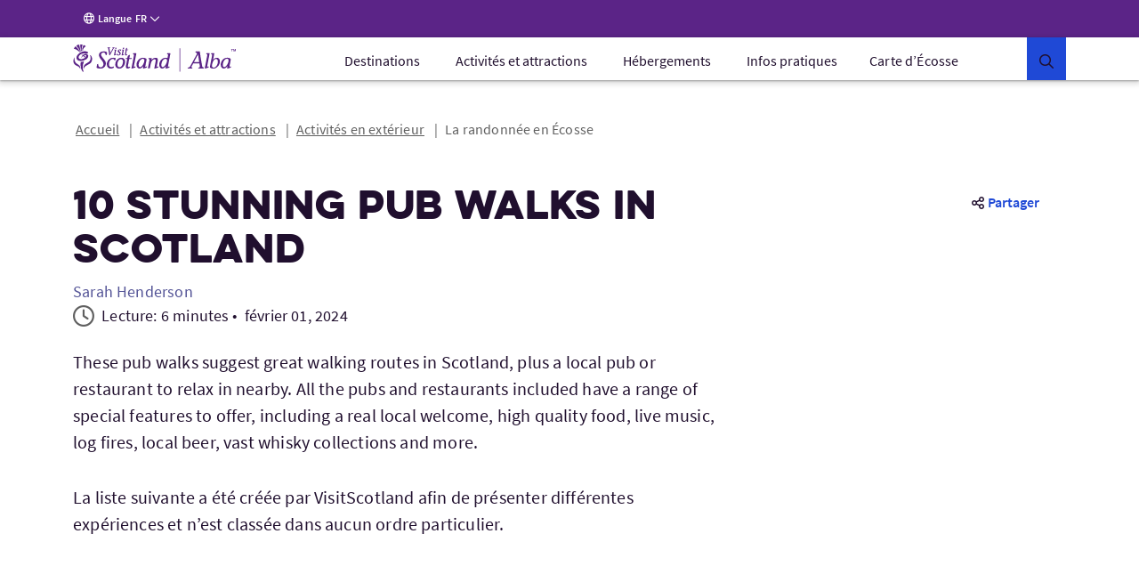

--- FILE ---
content_type: text/html;charset=UTF-8
request_url: https://www.visitscotland.com/fr-fr/things-to-do/outdoor-activities/walking/pub-walks
body_size: 45518
content:
<!DOCTYPE html><html data-version="2.14.1 (260113090057)" lang="fr-fr"><head>
        <meta charset="utf-8">
        <meta name="viewport" content="width=device-width, initial-scale=1.0">

<!-- Google Tag Manager -->
<script>
// Checks if a given dataLayer event represents either Civic loading or cookie
// permissions updating, and fires off events for the component library.
const checkEvent = (event) => {
if (event === 'cookie_permission_loaded') {
setTimeout(() => {
window.dispatchEvent(new Event('cookieManagerLoaded'));
});
}
if (event === 'cookie_permission_changed') {
setTimeout(() => {
window.dispatchEvent(new Event('cookiesUpdated'));
});
}
}
// To avoid an awkward race condition, we need to check if civic was loaded before we find the
// datalayer, as well as listening for it being loaded afterwards.
const checkIfCivicLoaded = () => {
for (let x = 0; x < window.dataLayer.length; x++) {
const dataLayerEvent = window.dataLayer[x];
const eventString = dataLayerEvent?.value?.event ?? dataLayerEvent?.event ?? '';
checkEvent(eventString);
}
};
const attachCivicEvents = (counter = 1) => {
if (counter < 20) {
if (typeof window !== 'undefined' && window.google_tag_manager) {
checkIfCivicLoaded();
// GTM can't call browser events directly, so we need to listen for events on the
// datalayer and then latch our code onto those.
const originalDataLayerPush = window.dataLayer.push;
window.dataLayer.push = (arg) => {
let res = null;
if (arg && arg !== null && typeof arg !== 'undefined') {
res = originalDataLayerPush.apply(window.dataLayer, [arg]);
const eventString = arg.event || (arg.value && arg.value.event) || '';
checkEvent(eventString);
return res;
}
return originalDataLayerPush.apply(window.dataLayer, [arg]);
};
} else {
setTimeout(() => {
attachCivicEvents(counter + 1);
}, 500);
}
}
};
(function(w,d,s,l,i){w[l]=w[l]||[];w[l].push({'gtm.start':
new Date().getTime(),event:'gtm.js'});var f=d.getElementsByTagName(s)[0],
j=d.createElement(s),dl=l!='dataLayer'?'&l='+l:'';j.async=true;j.src=
'https://www.googletagmanager.com/gtm.js?id='+i+dl+ '';f.parentNode.insertBefore(j,f);
})(window,document,'script','dataLayer','GTM-WQVX2V');
attachCivicEvents();
</script>
<!-- End Google Tag Manager -->
<!-- BEGIN HEAD CONTRIBUTIONS: seo -->
<link rel="canonical" href="https://www.visitscotland.com/things-to-do/outdoor-activities/walking/pub-walks">
<link hreflang="en" rel="alternate" href="https://www.visitscotland.com/things-to-do/outdoor-activities/walking/pub-walks">
<link hreflang="de" rel="alternate" href="https://www.visitscotland.com/de-de/things-to-do/outdoor-activities/walking/pub-walks">
<link hreflang="nl" rel="alternate" href="https://www.visitscotland.com/nl-nl/things-to-do/outdoor-activities/walking/pub-walks">
<link hreflang="it" rel="alternate" href="https://www.visitscotland.com/it-it/things-to-do/outdoor-activities/walking/pub-walks">
<title>10 Stunning Pub Walks in Scotland | VisitScotland</title>
<script type="application/ld+json">
//<![CDATA[
{
"@context": "https://schema.org",
"@type": "BreadcrumbList",
"itemListElement": [{
"@type": "ListItem",
"position": 1,
"item": {
"@id": "https://www.visitscotland.com/fr-fr",
"name": "Accueil"
}
},{
"@type": "ListItem",
"position": 2,
"item": {
"@id": "https://www.visitscotland.com/fr-fr/things-to-do",
"name": "Activités et attractions"
}
},{
"@type": "ListItem",
"position": 3,
"item": {
"@id": "https://www.visitscotland.com/fr-fr/things-to-do/outdoor-activities",
"name": "Activités en extérieur"
}
},{
"@type": "ListItem",
"position": 4,
"item": {
"@id": "https://www.visitscotland.com/fr-fr/things-to-do/outdoor-activities/walking",
"name": "La randonnée en Écosse"
}
}]
}
//]]>
</script>
<!-- END HEAD CONTRIBUTIONS: seo -->
<!-- BEGIN HEAD CONTRIBUTIONS: opengraph -->
<meta name="description" content="Discover these stunning pub walks in Scotland. Including Lerwick Explorer to Douglas Arms, Gullane to Bonnie Badger and more!">
<meta property="og:title" content="10 Stunning Pub Walks in Scotland">
<meta property="og:description" content="Discover these stunning pub walks in Scotland. Including Lerwick Explorer to Douglas Arms, Gullane to Bonnie Badger and more!">
<meta property="og:type" content="article">
<meta property="og:url" content="https://www.visitscotland.com/things-to-do/outdoor-activities/walking/pub-walks">
<meta property="og:site_name" content="VisitScotland">
<meta property="og:locale" content="en">
<meta property="og:image" content="https://www.visitscotland.com/binaries/content/gallery/visitscotland/cms-images/2024/01/30/applecross-bay">
<meta name="twitter:card" content="summary_large_image">
<meta name="twitter:site" content="@VisitScotland">
<meta name="twitter:title" content="10 Stunning Pub Walks in Scotland">
<meta name="twitter:description" content="Discover these stunning pub walks in Scotland. Including Lerwick Explorer to Douglas Arms, Gullane to Bonnie Badger and more!">
<meta property="twitter:image" content="https://www.visitscotland.com/binaries/content/gallery/visitscotland/cms-images/2024/01/30/applecross-bay">
<meta name="search:category" content="active-adventure">
<meta name="search:contentType" content="article">
<!-- END HEAD CONTRIBUTIONS: opengraph -->
<!-- BEGIN HEAD CONTRIBUTIONS: htmlHeadPreload -->
<link as="style" rel="preload" href="/webfiles/1768313397723/frontend/styles/6b563760413cecbb2ea9.css">
<link as="style" rel="preload" href="/webfiles/1768313397723/frontend/styles/132274c6b609dca5f479.css">
<link as="script" rel="preload" href="/webfiles/1768313397723/frontend/scripts/0dfb5498d33ccbb16bd5.js">
<link as="script" rel="preload" href="/webfiles/1768313397723/frontend/scripts/f2dfcfa0d38d341fc827.js">
<link as="script" rel="preload" href="/webfiles/1768313397723/frontend/scripts/91ec808848d9ef8fde7a.js">
<link as="script" rel="preload" href="/webfiles/1768313397723/frontend/scripts/5338ba2c1a300fb817ad.js">
<link as="script" rel="preload" href="/webfiles/1768313397723/frontend/scripts/678be80c89eff10efccf.js">
<link as="script" rel="preload" href="/webfiles/1768313397723/frontend/scripts/a3125245058e27361bb2.js">
<link as="script" rel="preload" href="/webfiles/1768313397723/frontend/scripts/6544d845ce286c6cf7f6.js">
<link as="script" rel="preload" href="/webfiles/1768313397723/frontend/scripts/fdd619f75d63a8628e4e.js">
<link as="script" rel="preload" href="/webfiles/1768313397723/frontend/scripts/6b563760413cecbb2ea9.js">
<link as="script" rel="preload" href="/webfiles/1768313397723/frontend/scripts/132274c6b609dca5f479.js">
<link crossorigin="anonymous" as="font" rel="preload" href="/webfiles/1768313397723/frontend/fonts/source-sans-pro-bold.woff">
<link crossorigin="anonymous" as="font" rel="preload" href="/webfiles/1768313397723/frontend/fonts/source-sans-pro-bold.woff2">
<link crossorigin="anonymous" as="font" rel="preload" href="/webfiles/1768313397723/frontend/fonts/source-sans-pro-light.woff">
<link crossorigin="anonymous" as="font" rel="preload" href="/webfiles/1768313397723/frontend/fonts/source-sans-pro-light.woff2">
<link crossorigin="anonymous" as="font" rel="preload" href="/webfiles/1768313397723/frontend/fonts/source-sans-pro-regular.woff">
<link crossorigin="anonymous" as="font" rel="preload" href="/webfiles/1768313397723/frontend/fonts/source-sans-pro-regular.woff2">
<link crossorigin="anonymous" as="font" rel="preload" href="/webfiles/1768313397723/frontend/fonts/source-sans-pro-semibold.woff">
<link crossorigin="anonymous" as="font" rel="preload" href="/webfiles/1768313397723/frontend/fonts/source-sans-pro-semibold.woff2">
<link as="style" rel="preload" href="/webfiles/1768313397723/frontend/styles/16a3a76ec493d5af9559.css">
<link as="style" rel="preload" href="/webfiles/1768313397723/frontend/styles/dca2c65879ee8c6fe5e7.css">
<link as="script" rel="preload" href="/webfiles/1768313397723/frontend/scripts/fd3f812603b78fe9978b.js">
<link as="script" rel="preload" href="/webfiles/1768313397723/frontend/scripts/a2889943d35bdc903958.js">
<link as="script" rel="preload" href="/webfiles/1768313397723/frontend/scripts/ad6c8c5b4248c6242078.js">
<link as="script" rel="preload" href="/webfiles/1768313397723/frontend/scripts/09efaf35581f94d9341a.js">
<link as="script" rel="preload" href="/webfiles/1768313397723/frontend/scripts/205e2dbe4c3590fb0ca4.js">
<link as="script" rel="preload" href="/webfiles/1768313397723/frontend/scripts/b9fe028bf59c824921a8.js">
<link as="script" rel="preload" href="/webfiles/1768313397723/frontend/scripts/16a3a76ec493d5af9559.js">
<link as="script" rel="preload" href="/webfiles/1768313397723/frontend/scripts/dca2c65879ee8c6fe5e7.js">
<link as="script" rel="preload" href="/webfiles/1768313397723/frontend/scripts/811867036c6ceae74584.js">
<link as="style" rel="preload" href="/webfiles/1768313397723/frontend/styles/96fcf998bf85267cee36.css">
<link as="style" rel="preload" href="/webfiles/1768313397723/frontend/styles/d7e1b77c4b3b1491114a.css">
<link as="style" rel="preload" href="/webfiles/1768313397723/frontend/styles/87bf4ef1e4c910a2c137.css">
<link as="script" rel="preload" href="/webfiles/1768313397723/frontend/scripts/02267cd15e5d3c38ec2a.js">
<link as="script" rel="preload" href="/webfiles/1768313397723/frontend/scripts/a084de3f7ec65cfd1bbb.js">
<link as="script" rel="preload" href="/webfiles/1768313397723/frontend/scripts/96fcf998bf85267cee36.js">
<link as="script" rel="preload" href="/webfiles/1768313397723/frontend/scripts/98b05b5cd0aaffd7572a.js">
<link as="script" rel="preload" href="/webfiles/1768313397723/frontend/scripts/d7e1b77c4b3b1491114a.js">
<link as="script" rel="preload" href="/webfiles/1768313397723/frontend/scripts/87bf4ef1e4c910a2c137.js">
<link as="script" rel="preload" href="/webfiles/1768313397723/frontend/scripts/22e270f311f56a5407cb.js">
<link as="style" rel="preload" href="/webfiles/1768313397723/frontend/styles/21cac0ef61086a4aaa44.css">
<link as="style" rel="preload" href="/webfiles/1768313397723/frontend/styles/34c3288e431f8a0155e6.css">
<link as="script" rel="preload" href="/webfiles/1768313397723/frontend/scripts/f277be41b5d66b178431.js">
<link as="script" rel="preload" href="/webfiles/1768313397723/frontend/scripts/406e9909758efdb1ae29.js">
<link as="script" rel="preload" href="/webfiles/1768313397723/frontend/scripts/21cac0ef61086a4aaa44.js">
<link as="script" rel="preload" href="/webfiles/1768313397723/frontend/scripts/34c3288e431f8a0155e6.js">
<link as="script" rel="preload" href="/webfiles/1768313397723/frontend/scripts/a1794df44976c091acb7.js">
<link as="script" rel="preload" href="/webfiles/1768313397723/frontend/scripts/71f741b8e52524a8058d.js">
<link as="script" rel="preload" href="/webfiles/1768313397723/frontend/scripts/08b6757bf426093060a6.js">
<link as="script" rel="preload" href="/webfiles/1768313397723/frontend/scripts/64f99a851351addd116c.js">
<link as="script" rel="preload" href="/webfiles/1768313397723/frontend/scripts/6f15b6a6383d1ea05092.js">
<link as="style" rel="preload" href="/webfiles/1768313397723/frontend/styles/b85d75a825b35c37debd.css">
<link as="style" rel="preload" href="/webfiles/1768313397723/frontend/styles/0eccccf491d2d8c15ec2.css">
<link as="style" rel="preload" href="/webfiles/1768313397723/frontend/styles/c2c11ce041704882fd38.css">
<link as="style" rel="preload" href="/webfiles/1768313397723/frontend/styles/41188d492c5a77d87d02.css">
<link as="style" rel="preload" href="/webfiles/1768313397723/frontend/styles/b5213fdbef77370db82d.css">
<link as="script" rel="preload" href="/webfiles/1768313397723/frontend/scripts/c26ce260299263eeb8bb.js">
<link as="script" rel="preload" href="/webfiles/1768313397723/frontend/scripts/ce762c959cf9b699acf8.js">
<link as="script" rel="preload" href="/webfiles/1768313397723/frontend/scripts/b85d75a825b35c37debd.js">
<link as="script" rel="preload" href="/webfiles/1768313397723/frontend/scripts/0eccccf491d2d8c15ec2.js">
<link as="script" rel="preload" href="/webfiles/1768313397723/frontend/scripts/c2c11ce041704882fd38.js">
<link as="script" rel="preload" href="/webfiles/1768313397723/frontend/scripts/41188d492c5a77d87d02.js">
<link as="script" rel="preload" href="/webfiles/1768313397723/frontend/scripts/b5213fdbef77370db82d.js">
<link as="script" rel="preload" href="/webfiles/1768313397723/frontend/scripts/72023fec5495894212b0.js">
<link as="script" rel="preload" href="/webfiles/1768313397723/frontend/scripts/321569356fc40dc9d573.js">
<link as="script" rel="preload" href="/webfiles/1768313397723/frontend/scripts/6b8a4215fa0c54e5c57a.js">
<link as="style" rel="preload" href="/webfiles/1768313397723/frontend/styles/d014754e0eff762e6ca9.css">
<link as="script" rel="preload" href="/webfiles/1768313397723/frontend/scripts/4686de7ea799c8ec1c03.js">
<link as="script" rel="preload" href="/webfiles/1768313397723/frontend/scripts/2d931eb506983939dee2.js">
<link as="script" rel="preload" href="/webfiles/1768313397723/frontend/scripts/d014754e0eff762e6ca9.js">
<link as="script" rel="preload" href="/webfiles/1768313397723/frontend/scripts/c6fcd69688050e54270d.js">
<link as="style" rel="preload" href="/webfiles/1768313397723/frontend/styles/ada91090ef1c52557dc9.css">
<link as="script" rel="preload" href="/webfiles/1768313397723/frontend/scripts/ada91090ef1c52557dc9.js">
<link as="script" rel="preload" href="/webfiles/1768313397723/frontend/scripts/23ce64cb9c4f043c11cf.js">
<link as="style" rel="preload" href="/webfiles/1768313397723/frontend/styles/bf0781d3e1fda7aaf432.css">
<link as="script" rel="preload" href="/webfiles/1768313397723/frontend/scripts/bf0781d3e1fda7aaf432.js">
<link as="script" rel="preload" href="/webfiles/1768313397723/frontend/scripts/2cd9d0c7890646526851.js">
<link as="style" rel="preload" href="/webfiles/1768313397723/frontend/styles/93e3877d8dc2f8f2ba29.css">
<link as="style" rel="preload" href="/webfiles/1768313397723/frontend/styles/4e6cf740114de50950d7.css">
<link as="style" rel="preload" href="/webfiles/1768313397723/frontend/styles/66d5a4a2cf08cdaa86bb.css">
<link as="style" rel="preload" href="/webfiles/1768313397723/frontend/styles/59f9a530612b9c11540e.css">
<link as="style" rel="preload" href="/webfiles/1768313397723/frontend/styles/e0ae6eb532e9deca95b9.css">
<link as="style" rel="preload" href="/webfiles/1768313397723/frontend/styles/ebde9babb291ce858d18.css">
<link as="script" rel="preload" href="/webfiles/1768313397723/frontend/scripts/393fa3ee68d9e76e6def.js">
<link as="script" rel="preload" href="/webfiles/1768313397723/frontend/scripts/3a54f6b2d5b91ff395dc.js">
<link as="script" rel="preload" href="/webfiles/1768313397723/frontend/scripts/4ffdfcf6a6eecdca5833.js">
<link as="script" rel="preload" href="/webfiles/1768313397723/frontend/scripts/93e3877d8dc2f8f2ba29.js">
<link as="script" rel="preload" href="/webfiles/1768313397723/frontend/scripts/4e6cf740114de50950d7.js">
<link as="script" rel="preload" href="/webfiles/1768313397723/frontend/scripts/66d5a4a2cf08cdaa86bb.js">
<link as="script" rel="preload" href="/webfiles/1768313397723/frontend/scripts/59f9a530612b9c11540e.js">
<link as="script" rel="preload" href="/webfiles/1768313397723/frontend/scripts/e0ae6eb532e9deca95b9.js">
<link as="script" rel="preload" href="/webfiles/1768313397723/frontend/scripts/ebde9babb291ce858d18.js">
<link as="script" rel="preload" href="/webfiles/1768313397723/frontend/scripts/a9f6a27b30316374112d.js">
<link as="style" rel="preload" href="/webfiles/1768313397723/frontend/styles/a712d2e04a1b916faca6.css">
<link as="style" rel="preload" href="/webfiles/1768313397723/frontend/styles/a98a1c78a6e495be1fe3.css">
<link as="script" rel="preload" href="/webfiles/1768313397723/frontend/scripts/a712d2e04a1b916faca6.js">
<link as="script" rel="preload" href="/webfiles/1768313397723/frontend/scripts/a98a1c78a6e495be1fe3.js">
<link as="script" rel="preload" href="/webfiles/1768313397723/frontend/scripts/4adaa88e55937e122c02.js">
<link as="style" rel="preload" href="/webfiles/1768313397723/frontend/styles/ddc4d2ea575a50bc4ae3.css">
<link as="script" rel="preload" href="/webfiles/1768313397723/frontend/scripts/ddc4d2ea575a50bc4ae3.js">
<link as="script" rel="preload" href="/webfiles/1768313397723/frontend/scripts/5cfff7e7f66d60a20f41.js">
<link as="style" rel="preload" href="/webfiles/1768313397723/frontend/styles/3a7baf62722abdc454d6.css">
<link as="script" rel="preload" href="/webfiles/1768313397723/frontend/scripts/3a7baf62722abdc454d6.js">
<link as="script" rel="preload" href="/webfiles/1768313397723/frontend/scripts/23b4b0e265088d24449e.js">
<link as="style" rel="preload" href="/webfiles/1768313397723/frontend/styles/e7b33c7b9c52aa2c42fb.css">
<link as="script" rel="preload" href="/webfiles/1768313397723/frontend/scripts/e7b33c7b9c52aa2c42fb.js">
<link as="script" rel="preload" href="/webfiles/1768313397723/frontend/scripts/bff2361f88ee3867b9b5.js">
<link as="style" rel="preload" href="/webfiles/1768313397723/frontend/styles/b7cc5ee25c7302916b09.css">
<link as="style" rel="preload" href="/webfiles/1768313397723/frontend/styles/02201764e0adf0d63538.css">
<link as="style" rel="preload" href="/webfiles/1768313397723/frontend/styles/38d5589b9158ab8e7423.css">
<link as="style" rel="preload" href="/webfiles/1768313397723/frontend/styles/056cd8933beea0edc19e.css">
<link as="style" rel="preload" href="/webfiles/1768313397723/frontend/styles/df56e8276b6973df6c3c.css">
<link as="script" rel="preload" href="/webfiles/1768313397723/frontend/scripts/b7cc5ee25c7302916b09.js">
<link as="script" rel="preload" href="/webfiles/1768313397723/frontend/scripts/02201764e0adf0d63538.js">
<link as="script" rel="preload" href="/webfiles/1768313397723/frontend/scripts/38d5589b9158ab8e7423.js">
<link as="script" rel="preload" href="/webfiles/1768313397723/frontend/scripts/544b6969eedda98a4909.js">
<link as="script" rel="preload" href="/webfiles/1768313397723/frontend/scripts/933d633cb47a3304650c.js">
<link as="script" rel="preload" href="/webfiles/1768313397723/frontend/scripts/9ded7dc119b9d0512592.js">
<link as="script" rel="preload" href="/webfiles/1768313397723/frontend/scripts/056cd8933beea0edc19e.js">
<link as="script" rel="preload" href="/webfiles/1768313397723/frontend/scripts/df56e8276b6973df6c3c.js">
<link as="script" rel="preload" href="/webfiles/1768313397723/frontend/scripts/b1786948f0135f272a09.js">
<link as="style" rel="preload" href="/webfiles/1768313397723/frontend/styles/e949a288ca740fd5e306.css">
<link as="script" rel="preload" href="/webfiles/1768313397723/frontend/scripts/b16d36c13df4f81799dc.js">
<link as="script" rel="preload" href="/webfiles/1768313397723/frontend/scripts/e949a288ca740fd5e306.js">
<link as="script" rel="preload" href="/webfiles/1768313397723/frontend/scripts/55b1f27dcbab64e7f0b4.js">
<link as="script" rel="preload" href="/webfiles/1768313397723/frontend/scripts/87917f9820f9ef0a11e9.js">
<link as="style" rel="preload" href="/webfiles/1768313397723/frontend/styles/4fd8ff7fa8b4b36ef6bc.css">
<link as="script" rel="preload" href="/webfiles/1768313397723/frontend/scripts/4fd8ff7fa8b4b36ef6bc.js">
<link as="script" rel="preload" href="/webfiles/1768313397723/frontend/scripts/a585646927dbdd2ddeb7.js">
<link as="style" rel="preload" href="/webfiles/1768313397723/frontend/styles/4a7dd18ce8648d5f3748.css">
<link as="script" rel="preload" href="/webfiles/1768313397723/frontend/scripts/4a7dd18ce8648d5f3748.js">
<link as="script" rel="preload" href="/webfiles/1768313397723/frontend/scripts/56bdc635956cdf6b721a.js">
<link as="style" rel="preload" href="/webfiles/1768313397723/frontend/styles/59658d2a579def05efa0.css">
<link as="style" rel="preload" href="/webfiles/1768313397723/frontend/styles/1dab8b823a9fc7be9e7d.css">
<link as="script" rel="preload" href="/webfiles/1768313397723/frontend/scripts/59658d2a579def05efa0.js">
<link as="script" rel="preload" href="/webfiles/1768313397723/frontend/scripts/15f780b29c346e28bdf9.js">
<link as="script" rel="preload" href="/webfiles/1768313397723/frontend/scripts/1dab8b823a9fc7be9e7d.js">
<link as="script" rel="preload" href="/webfiles/1768313397723/frontend/scripts/dedd7a8c7641c6abb910.js">
<link as="style" rel="preload" href="/webfiles/1768313397723/frontend/styles/e600798c21b1e4b3421a.css">
<link as="script" rel="preload" href="/webfiles/1768313397723/frontend/scripts/17f706d9450b7e231610.js">
<link as="script" rel="preload" href="/webfiles/1768313397723/frontend/scripts/e600798c21b1e4b3421a.js">
<link as="script" rel="preload" href="/webfiles/1768313397723/frontend/scripts/76f337a57866fb5b688f.js">
<link as="style" rel="preload" href="/webfiles/1768313397723/frontend/styles/5bfe1a52e5e438b16b80.css">
<link as="script" rel="preload" href="/webfiles/1768313397723/frontend/scripts/5bfe1a52e5e438b16b80.js">
<link as="script" rel="preload" href="/webfiles/1768313397723/frontend/scripts/958dc3347b4c79ae92f0.js">
<link as="style" rel="preload" href="/webfiles/1768313397723/frontend/styles/a9887918f6748e99e5e6.css">
<link as="script" rel="preload" href="/webfiles/1768313397723/frontend/scripts/a9887918f6748e99e5e6.js">
<link as="script" rel="preload" href="/webfiles/1768313397723/frontend/scripts/38318d710c41e17d02b6.js">
<link as="script" rel="preload" href="/webfiles/1768313397723/frontend/scripts/e8055817c34ca7f2e0d1.js">
<link as="style" rel="preload" href="/webfiles/1768313397723/frontend/styles/a74cc1abc33d10c98576.css">
<link as="script" rel="preload" href="/webfiles/1768313397723/frontend/scripts/a74cc1abc33d10c98576.js">
<link as="script" rel="preload" href="/webfiles/1768313397723/frontend/scripts/a424411b4b88338bbd0f.js">
<link as="script" rel="preload" href="/webfiles/1768313397723/frontend/scripts/0adba95aa35ce3cf48a3.js">
<link as="script" rel="preload" href="/webfiles/1768313397723/frontend/scripts/6f8528b90f831773c20d.js">
<link as="style" rel="preload" href="/webfiles/1768313397723/frontend/styles/b78748f9969f7ea74694.css">
<link as="script" rel="preload" href="/webfiles/1768313397723/frontend/scripts/b78748f9969f7ea74694.js">
<link as="script" rel="preload" href="/webfiles/1768313397723/frontend/scripts/a663334ed60674dacc67.js">
<link as="script" rel="preload" href="/webfiles/1768313397723/frontend/scripts/60559ad42fa851f0f332.js">
<link crossorigin="anonymous" as="font" rel="preload" href="/webfiles/1768313397723/frontend/fonts/eveleth-clean-regular.woff">
<link crossorigin="anonymous" as="font" rel="preload" href="/webfiles/1768313397723/frontend/fonts/eveleth-clean-regular.woff2">
<link crossorigin="anonymous" as="font" rel="preload" href="/webfiles/1768313397723/frontend/fonts/eveleth-clean-thin.woff">
<link crossorigin="anonymous" as="font" rel="preload" href="/webfiles/1768313397723/frontend/fonts/eveleth-clean-thin.woff2">
<link as="script" rel="preload" href="/webfiles/1768313397723/frontend/scripts/3e26dc3fd0e0dcd2b96b.js">
<link as="style" rel="preload" href="/webfiles/1768313397723/frontend/styles/ba8379f7349980eced6b.css">
<link as="style" rel="preload" href="/webfiles/1768313397723/frontend/styles/88b02946d875717c7892.css">
<link as="script" rel="preload" href="/webfiles/1768313397723/frontend/scripts/ba8379f7349980eced6b.js">
<link as="script" rel="preload" href="/webfiles/1768313397723/frontend/scripts/88b02946d875717c7892.js">
<link as="script" rel="preload" href="/webfiles/1768313397723/frontend/scripts/3997e6bfb2077648fae3.js">
<link as="style" rel="preload" href="/webfiles/1768313397723/frontend/styles/701b3f29f72a42f4ba5b.css">
<link as="script" rel="preload" href="/webfiles/1768313397723/frontend/scripts/701b3f29f72a42f4ba5b.js">
<link as="script" rel="preload" href="/webfiles/1768313397723/frontend/scripts/721044e6d4d9f7d20737.js">
<link as="style" rel="preload" href="/webfiles/1768313397723/frontend/styles/9324abfa574340eb6ede.css">
<link as="style" rel="preload" href="/webfiles/1768313397723/frontend/styles/e794fc5005c252318257.css">
<link as="script" rel="preload" href="/webfiles/1768313397723/frontend/scripts/9324abfa574340eb6ede.js">
<link as="script" rel="preload" href="/webfiles/1768313397723/frontend/scripts/e794fc5005c252318257.js">
<link as="script" rel="preload" href="/webfiles/1768313397723/frontend/scripts/4626c48ced549c077e3e.js">
<link as="style" rel="preload" href="/webfiles/1768313397723/frontend/styles/eeaf7a5064376c23e2fd.css">
<link as="script" rel="preload" href="/webfiles/1768313397723/frontend/scripts/eeaf7a5064376c23e2fd.js">
<link as="script" rel="preload" href="/webfiles/1768313397723/frontend/scripts/9a3456d670f8b4d54fa7.js">
<link as="style" rel="preload" href="/webfiles/1768313397723/frontend/styles/92e2f55c77c0b9473c56.css">
<link as="script" rel="preload" href="/webfiles/1768313397723/frontend/scripts/92e2f55c77c0b9473c56.js">
<link as="script" rel="preload" href="/webfiles/1768313397723/frontend/scripts/98ac986ff06803b51b48.js">
<link as="style" rel="preload" href="/webfiles/1768313397723/frontend/styles/d2b70350d3fa2cef0e39.css">
<link as="script" rel="preload" href="/webfiles/1768313397723/frontend/scripts/d2b70350d3fa2cef0e39.js">
<link as="script" rel="preload" href="/webfiles/1768313397723/frontend/scripts/a4f51fbb44b53c6b19dc.js">
<link as="style" rel="preload" href="/webfiles/1768313397723/frontend/styles/ae547edbc8099702ba5a.css">
<link as="script" rel="preload" href="/webfiles/1768313397723/frontend/scripts/ae547edbc8099702ba5a.js">
<link as="script" rel="preload" href="/webfiles/1768313397723/frontend/scripts/e6d875a37c62f3d3e561.js">
<link as="style" rel="preload" href="/webfiles/1768313397723/frontend/styles/ed4b2bf33dda868c13ee.css">
<link as="style" rel="preload" href="/webfiles/1768313397723/frontend/styles/2a74d3661f1aeb64da2d.css">
<link as="style" rel="preload" href="/webfiles/1768313397723/frontend/styles/f2ef165911bb1b115aad.css">
<link as="script" rel="preload" href="/webfiles/1768313397723/frontend/scripts/ed4b2bf33dda868c13ee.js">
<link as="script" rel="preload" href="/webfiles/1768313397723/frontend/scripts/2a74d3661f1aeb64da2d.js">
<link as="script" rel="preload" href="/webfiles/1768313397723/frontend/scripts/f2ef165911bb1b115aad.js">
<link as="script" rel="preload" href="/webfiles/1768313397723/frontend/scripts/2e92c9f1881a5f4f24d8.js">
<link as="style" rel="preload" href="/webfiles/1768313397723/frontend/styles/3cf61618bc3263a1c0c9.css">
<link as="style" rel="preload" href="/webfiles/1768313397723/frontend/styles/f3adb12e0b611f4ccba4.css">
<link as="script" rel="preload" href="/webfiles/1768313397723/frontend/scripts/3cf61618bc3263a1c0c9.js">
<link as="script" rel="preload" href="/webfiles/1768313397723/frontend/scripts/f3adb12e0b611f4ccba4.js">
<link as="script" rel="preload" href="/webfiles/1768313397723/frontend/scripts/44d9ce3ccdcc8d374d4a.js">
<link as="style" rel="preload" href="/webfiles/1768313397723/frontend/styles/84e8cb222b65ef8c7fd7.css">
<link as="script" rel="preload" href="/webfiles/1768313397723/frontend/scripts/5569d308ced70c98424d.js">
<link as="script" rel="preload" href="/webfiles/1768313397723/frontend/scripts/84e8cb222b65ef8c7fd7.js">
<link as="script" rel="preload" href="/webfiles/1768313397723/frontend/scripts/7c55ed358f5750245829.js">
<link as="style" rel="preload" href="/webfiles/1768313397723/frontend/styles/2a0d066c05ce80ef84a2.css">
<link as="style" rel="preload" href="/webfiles/1768313397723/frontend/styles/d307d2e9cf655c179d77.css">
<link as="script" rel="preload" href="/webfiles/1768313397723/frontend/scripts/2a0d066c05ce80ef84a2.js">
<link as="script" rel="preload" href="/webfiles/1768313397723/frontend/scripts/d307d2e9cf655c179d77.js">
<link as="script" rel="preload" href="/webfiles/1768313397723/frontend/scripts/6a18930893f1bec771d8.js">
<link as="script" rel="preload" href="/webfiles/1768313397723/frontend/scripts/967b8f5dde3c44052690.js">
<link as="style" rel="preload" href="/webfiles/1768313397723/frontend/styles/815b2ba5fab54eebb5ca.css">
<link as="script" rel="preload" href="/webfiles/1768313397723/frontend/scripts/815b2ba5fab54eebb5ca.js">
<link as="script" rel="preload" href="/webfiles/1768313397723/frontend/scripts/8072cc2473f8ecfdd665.js">
<link as="style" rel="preload" href="/webfiles/1768313397723/frontend/styles/86714d804290b9ba22f6.css">
<link as="script" rel="preload" href="/webfiles/1768313397723/frontend/scripts/86714d804290b9ba22f6.js">
<link as="script" rel="preload" href="/webfiles/1768313397723/frontend/scripts/eaefb9ebd37d19551403.js">
<link as="style" rel="preload" href="/webfiles/1768313397723/frontend/styles/fddbb5023e794ab0f98a.css">
<link as="script" rel="preload" href="/webfiles/1768313397723/frontend/scripts/fddbb5023e794ab0f98a.js">
<link as="script" rel="preload" href="/webfiles/1768313397723/frontend/scripts/0b3912dfa370015ac079.js">
<link as="style" rel="preload" href="/webfiles/1768313397723/frontend/styles/f16221d99c87c834338d.css">
<link as="script" rel="preload" href="/webfiles/1768313397723/frontend/scripts/5f831ae065d194ef8b88.js">
<link as="script" rel="preload" href="/webfiles/1768313397723/frontend/scripts/f16221d99c87c834338d.js">
<link as="script" rel="preload" href="/webfiles/1768313397723/frontend/scripts/13d89b40b3855cb67bdc.js">
<link as="style" rel="preload" href="/webfiles/1768313397723/frontend/styles/0e8cc6787e102d95ccad.css">
<link as="script" rel="preload" href="/webfiles/1768313397723/frontend/scripts/0e8cc6787e102d95ccad.js">
<link as="script" rel="preload" href="/webfiles/1768313397723/frontend/scripts/182fd5b73946dcb9dd8b.js">
<link as="style" rel="preload" href="/webfiles/1768313397723/frontend/styles/dfab0d5501435b36f6fb.css">
<link as="script" rel="preload" href="/webfiles/1768313397723/frontend/scripts/dfab0d5501435b36f6fb.js">
<link as="script" rel="preload" href="/webfiles/1768313397723/frontend/scripts/78b5052753a730211f39.js">
<link as="script" rel="preload" href="/webfiles/1768313397723/frontend/scripts/4e4ceff971fd73651a94.js">
<link as="style" rel="preload" href="/webfiles/1768313397723/frontend/styles/c07d2bb6aab9b5629d10.css">
<link as="script" rel="preload" href="/webfiles/1768313397723/frontend/scripts/c07d2bb6aab9b5629d10.js">
<link as="script" rel="preload" href="/webfiles/1768313397723/frontend/scripts/c50248b187bb7916f74f.js">
<link as="style" rel="preload" href="/webfiles/1768313397723/frontend/styles/6482c0db9dfb95939fd0.css">
<link as="script" rel="preload" href="/webfiles/1768313397723/frontend/scripts/6482c0db9dfb95939fd0.js">
<link as="script" rel="preload" href="/webfiles/1768313397723/frontend/scripts/366eebd94cbb8274c102.js">
<link as="script" rel="preload" href="/webfiles/1768313397723/frontend/scripts/408bd09f6eb4f00d6659.js">
<link as="script" rel="preload" href="/webfiles/1768313397723/frontend/scripts/3abc2630f32e1ddf96d3.js">
<link as="style" rel="preload" href="/webfiles/1768313397723/frontend/styles/7e388f3275fdd4ba4d75.css">
<link as="script" rel="preload" href="/webfiles/1768313397723/frontend/scripts/7e388f3275fdd4ba4d75.js">
<link as="script" rel="preload" href="/webfiles/1768313397723/frontend/scripts/2f2a5585ed7c793c2e39.js">
<link as="style" rel="preload" href="/webfiles/1768313397723/frontend/styles/662de3a6d0e84564965f.css">
<link as="script" rel="preload" href="/webfiles/1768313397723/frontend/scripts/662de3a6d0e84564965f.js">
<link as="script" rel="preload" href="/webfiles/1768313397723/frontend/scripts/e0f5acc47ed5ca962695.js">
<link as="style" rel="preload" href="/webfiles/1768313397723/frontend/styles/e0c5487ea1f49ba55654.css">
<link as="style" rel="preload" href="/webfiles/1768313397723/frontend/styles/db8435e74ec6a4493db1.css">
<link as="style" rel="preload" href="/webfiles/1768313397723/frontend/styles/5389ee753606f9248ce8.css">
<link as="style" rel="preload" href="/webfiles/1768313397723/frontend/styles/5801faf406d084e1f422.css">
<link as="style" rel="preload" href="/webfiles/1768313397723/frontend/styles/d01d42b8ada5f41c3036.css">
<link as="style" rel="preload" href="/webfiles/1768313397723/frontend/styles/91501cfefb3e9beeffa4.css">
<link as="script" rel="preload" href="/webfiles/1768313397723/frontend/scripts/d38d28260687bdb6b30d.js">
<link as="script" rel="preload" href="/webfiles/1768313397723/frontend/scripts/72e8cf2a7ddceadf4584.js">
<link as="script" rel="preload" href="/webfiles/1768313397723/frontend/scripts/e0c5487ea1f49ba55654.js">
<link as="script" rel="preload" href="/webfiles/1768313397723/frontend/scripts/04d55c65d84727be241d.js">
<link as="script" rel="preload" href="/webfiles/1768313397723/frontend/scripts/db8435e74ec6a4493db1.js">
<link as="script" rel="preload" href="/webfiles/1768313397723/frontend/scripts/af5952182a294bc0aa31.js">
<link as="script" rel="preload" href="/webfiles/1768313397723/frontend/scripts/5389ee753606f9248ce8.js">
<link as="script" rel="preload" href="/webfiles/1768313397723/frontend/scripts/5801faf406d084e1f422.js">
<link as="script" rel="preload" href="/webfiles/1768313397723/frontend/scripts/d01d42b8ada5f41c3036.js">
<link as="script" rel="preload" href="/webfiles/1768313397723/frontend/scripts/91501cfefb3e9beeffa4.js">
<link as="script" rel="preload" href="/webfiles/1768313397723/frontend/scripts/1077b219313276c21765.js">
<!-- END HEAD CONTRIBUTIONS: htmlHeadPreload -->
<!-- BEGIN HEAD CONTRIBUTIONS: htmlHeadStyles -->
<link rel="stylesheet" href="/webfiles/1768313397723/frontend/styles/6b563760413cecbb2ea9.css" type="text/css">
<link rel="stylesheet" href="/webfiles/1768313397723/frontend/styles/132274c6b609dca5f479.css" type="text/css">
<link rel="stylesheet" href="/webfiles/1768313397723/frontend/styles/16a3a76ec493d5af9559.css" type="text/css">
<link rel="stylesheet" href="/webfiles/1768313397723/frontend/styles/dca2c65879ee8c6fe5e7.css" type="text/css">
<link rel="stylesheet" href="/webfiles/1768313397723/frontend/styles/96fcf998bf85267cee36.css" type="text/css">
<link rel="stylesheet" href="/webfiles/1768313397723/frontend/styles/d7e1b77c4b3b1491114a.css" type="text/css">
<link rel="stylesheet" href="/webfiles/1768313397723/frontend/styles/87bf4ef1e4c910a2c137.css" type="text/css">
<link rel="stylesheet" href="/webfiles/1768313397723/frontend/styles/21cac0ef61086a4aaa44.css" type="text/css">
<link rel="stylesheet" href="/webfiles/1768313397723/frontend/styles/34c3288e431f8a0155e6.css" type="text/css">
<link rel="stylesheet" href="/webfiles/1768313397723/frontend/styles/b85d75a825b35c37debd.css" type="text/css">
<link rel="stylesheet" href="/webfiles/1768313397723/frontend/styles/0eccccf491d2d8c15ec2.css" type="text/css">
<link rel="stylesheet" href="/webfiles/1768313397723/frontend/styles/c2c11ce041704882fd38.css" type="text/css">
<link rel="stylesheet" href="/webfiles/1768313397723/frontend/styles/41188d492c5a77d87d02.css" type="text/css">
<link rel="stylesheet" href="/webfiles/1768313397723/frontend/styles/b5213fdbef77370db82d.css" type="text/css">
<link rel="stylesheet" href="/webfiles/1768313397723/frontend/styles/d014754e0eff762e6ca9.css" type="text/css">
<link rel="stylesheet" href="/webfiles/1768313397723/frontend/styles/ada91090ef1c52557dc9.css" type="text/css">
<link rel="stylesheet" href="/webfiles/1768313397723/frontend/styles/bf0781d3e1fda7aaf432.css" type="text/css">
<link rel="stylesheet" href="/webfiles/1768313397723/frontend/styles/93e3877d8dc2f8f2ba29.css" type="text/css">
<link rel="stylesheet" href="/webfiles/1768313397723/frontend/styles/4e6cf740114de50950d7.css" type="text/css">
<link rel="stylesheet" href="/webfiles/1768313397723/frontend/styles/66d5a4a2cf08cdaa86bb.css" type="text/css">
<link rel="stylesheet" href="/webfiles/1768313397723/frontend/styles/59f9a530612b9c11540e.css" type="text/css">
<link rel="stylesheet" href="/webfiles/1768313397723/frontend/styles/e0ae6eb532e9deca95b9.css" type="text/css">
<link rel="stylesheet" href="/webfiles/1768313397723/frontend/styles/ebde9babb291ce858d18.css" type="text/css">
<link rel="stylesheet" href="/webfiles/1768313397723/frontend/styles/a712d2e04a1b916faca6.css" type="text/css">
<link rel="stylesheet" href="/webfiles/1768313397723/frontend/styles/a98a1c78a6e495be1fe3.css" type="text/css">
<link rel="stylesheet" href="/webfiles/1768313397723/frontend/styles/ddc4d2ea575a50bc4ae3.css" type="text/css">
<link rel="stylesheet" href="/webfiles/1768313397723/frontend/styles/3a7baf62722abdc454d6.css" type="text/css">
<link rel="stylesheet" href="/webfiles/1768313397723/frontend/styles/e7b33c7b9c52aa2c42fb.css" type="text/css">
<link rel="stylesheet" href="/webfiles/1768313397723/frontend/styles/b7cc5ee25c7302916b09.css" type="text/css">
<link rel="stylesheet" href="/webfiles/1768313397723/frontend/styles/02201764e0adf0d63538.css" type="text/css">
<link rel="stylesheet" href="/webfiles/1768313397723/frontend/styles/38d5589b9158ab8e7423.css" type="text/css">
<link rel="stylesheet" href="/webfiles/1768313397723/frontend/styles/056cd8933beea0edc19e.css" type="text/css">
<link rel="stylesheet" href="/webfiles/1768313397723/frontend/styles/df56e8276b6973df6c3c.css" type="text/css">
<link rel="stylesheet" href="/webfiles/1768313397723/frontend/styles/e949a288ca740fd5e306.css" type="text/css">
<link rel="stylesheet" href="/webfiles/1768313397723/frontend/styles/4fd8ff7fa8b4b36ef6bc.css" type="text/css">
<link rel="stylesheet" href="/webfiles/1768313397723/frontend/styles/4a7dd18ce8648d5f3748.css" type="text/css">
<link rel="stylesheet" href="/webfiles/1768313397723/frontend/styles/59658d2a579def05efa0.css" type="text/css">
<link rel="stylesheet" href="/webfiles/1768313397723/frontend/styles/1dab8b823a9fc7be9e7d.css" type="text/css">
<link rel="stylesheet" href="/webfiles/1768313397723/frontend/styles/e600798c21b1e4b3421a.css" type="text/css">
<link rel="stylesheet" href="/webfiles/1768313397723/frontend/styles/5bfe1a52e5e438b16b80.css" type="text/css">
<link rel="stylesheet" href="/webfiles/1768313397723/frontend/styles/a9887918f6748e99e5e6.css" type="text/css">
<link rel="stylesheet" href="/webfiles/1768313397723/frontend/styles/a74cc1abc33d10c98576.css" type="text/css">
<link rel="stylesheet" href="/webfiles/1768313397723/frontend/styles/third-party/_cludo-autocomplete.css" type="text/css">
<link rel="stylesheet" href="/webfiles/1768313397723/frontend/styles/b78748f9969f7ea74694.css" type="text/css">
<link rel="stylesheet" href="/webfiles/1768313397723/frontend/styles/ba8379f7349980eced6b.css" type="text/css">
<link rel="stylesheet" href="/webfiles/1768313397723/frontend/styles/88b02946d875717c7892.css" type="text/css">
<link rel="stylesheet" href="/webfiles/1768313397723/frontend/styles/701b3f29f72a42f4ba5b.css" type="text/css">
<link rel="stylesheet" href="/webfiles/1768313397723/frontend/styles/9324abfa574340eb6ede.css" type="text/css">
<link rel="stylesheet" href="/webfiles/1768313397723/frontend/styles/e794fc5005c252318257.css" type="text/css">
<link rel="stylesheet" href="/webfiles/1768313397723/frontend/styles/eeaf7a5064376c23e2fd.css" type="text/css">
<link rel="stylesheet" href="/webfiles/1768313397723/frontend/styles/92e2f55c77c0b9473c56.css" type="text/css">
<link rel="stylesheet" href="/webfiles/1768313397723/frontend/styles/d2b70350d3fa2cef0e39.css" type="text/css">
<link rel="stylesheet" href="/webfiles/1768313397723/frontend/styles/ae547edbc8099702ba5a.css" type="text/css">
<link rel="stylesheet" href="/webfiles/1768313397723/frontend/styles/ed4b2bf33dda868c13ee.css" type="text/css">
<link rel="stylesheet" href="/webfiles/1768313397723/frontend/styles/2a74d3661f1aeb64da2d.css" type="text/css">
<link rel="stylesheet" href="/webfiles/1768313397723/frontend/styles/f2ef165911bb1b115aad.css" type="text/css">
<link rel="stylesheet" href="/webfiles/1768313397723/frontend/styles/3cf61618bc3263a1c0c9.css" type="text/css">
<link rel="stylesheet" href="/webfiles/1768313397723/frontend/styles/f3adb12e0b611f4ccba4.css" type="text/css">
<link rel="stylesheet" href="/webfiles/1768313397723/frontend/styles/84e8cb222b65ef8c7fd7.css" type="text/css">
<link rel="stylesheet" href="/webfiles/1768313397723/frontend/styles/2a0d066c05ce80ef84a2.css" type="text/css">
<link rel="stylesheet" href="/webfiles/1768313397723/frontend/styles/d307d2e9cf655c179d77.css" type="text/css">
<link rel="stylesheet" href="/webfiles/1768313397723/frontend/styles/815b2ba5fab54eebb5ca.css" type="text/css">
<link rel="stylesheet" href="/webfiles/1768313397723/frontend/styles/86714d804290b9ba22f6.css" type="text/css">
<link rel="stylesheet" href="/webfiles/1768313397723/frontend/styles/fddbb5023e794ab0f98a.css" type="text/css">
<link rel="stylesheet" href="/webfiles/1768313397723/frontend/styles/f16221d99c87c834338d.css" type="text/css">
<link rel="stylesheet" href="/webfiles/1768313397723/frontend/styles/0e8cc6787e102d95ccad.css" type="text/css">
<link rel="stylesheet" href="/webfiles/1768313397723/frontend/styles/dfab0d5501435b36f6fb.css" type="text/css">
<link rel="stylesheet" href="/webfiles/1768313397723/frontend/styles/c07d2bb6aab9b5629d10.css" type="text/css">
<link rel="stylesheet" href="/webfiles/1768313397723/frontend/styles/6482c0db9dfb95939fd0.css" type="text/css">
<link rel="stylesheet" href="/webfiles/1768313397723/frontend/styles/7e388f3275fdd4ba4d75.css" type="text/css">
<link rel="stylesheet" href="/webfiles/1768313397723/frontend/styles/662de3a6d0e84564965f.css" type="text/css">
<link rel="stylesheet" href="/webfiles/1768313397723/frontend/styles/e0c5487ea1f49ba55654.css" type="text/css">
<link rel="stylesheet" href="/webfiles/1768313397723/frontend/styles/db8435e74ec6a4493db1.css" type="text/css">
<link rel="stylesheet" href="/webfiles/1768313397723/frontend/styles/5389ee753606f9248ce8.css" type="text/css">
<link rel="stylesheet" href="/webfiles/1768313397723/frontend/styles/5801faf406d084e1f422.css" type="text/css">
<link rel="stylesheet" href="/webfiles/1768313397723/frontend/styles/d01d42b8ada5f41c3036.css" type="text/css">
<link rel="stylesheet" href="/webfiles/1768313397723/frontend/styles/91501cfefb3e9beeffa4.css" type="text/css">
<!-- END HEAD CONTRIBUTIONS: htmlHeadStyles -->
<!-- BEGIN HEAD CONTRIBUTIONS: general -->
<!-- END HEAD CONTRIBUTIONS: general -->
<link rel="icon" href="/webfiles/1768313397723/favicon.ico" sizes="any">
<link rel="icon" href="/webfiles/1768313397723/assets/favicons/favicon.svg" type="image/svg+xml">
<link rel="apple-touch-icon" href="/webfiles/1768313397723/assets/favicons/apple-touch-icon-180-180.png">
<link rel="manifest" href="/manifest.webmanifest">
<link rel="preconnect" href="https://cdn4.userzoom.com">
<link rel="preconnect" href="https://api.visitscotland.com">
<link rel="preconnect" href="https://www.visitscotland.com">
<style>
.skeleton-site {
display: block;
}
.hydrate {
display: none;
}
</style>    </head>
    <body>

        <!-- Google Tag Manager -->
            <noscript>
                <iframe src="https://www.googletagmanager.com/ns.html?id=GTM-WQVX2V" height="0" width="0" style="display:none;visibility:hidden"></iframe>
            </noscript>
    <!-- End Google Tag Manager -->

    <div class="skeleton-site">
        <div class="fake-global-menu">
            <div class="fake-container">
                <div class="global-link"></div>
            </div>
        </div>
        <div class="fake-header">
            <div class="fake-container">
                <div class="fake-link"></div>
                <div class="fake-link"></div>
                <div class="fake-link"></div>
                <div class="fake-search"></div>
            </div>
        </div>
        <div class="fake-main"></div>
        <div class="fake-container fake-footer">
            <div class="fake-link"></div>
        </div>
    </div>

    <style>
        .skeleton-site {
            opacity: 0.4;
            width: 100vw;
            height: 100vh;
            overflow: hidden;
        }

        .fake-container {
            position: absolute;
            width: 90%;
            max-width: 1340px;
            left: 50%;
            transform: translateX(-50%);
        }

        .fake-link {
            height: 1.5em;
            width: 7em;
            border-radius: 0.25em;
            background-color: #C3BFD6;
            display: inline-block;
            margin: 0.5em 1.5em 0.5em 0;
        }

        .fake-global-menu {
            height: 32px;
            background-color: #5B2487;
        }

        .global-link {
            height: 32px;
            width: 6em;
            background-color: #ffffff;
        }

        .fake-header {
            height: 45px;
            background-color: #ffffff;
        }

        .fake-main {
            height: 100vh;
            background-color: #C3BFD6;
            position: relative;
        }

        .fake-search {
            position: absolute;
            right: 0;
            top: 0;
            bottom: 0;
            width: 7em;
            background-color: #1F49D6;
        }

        .fake-footer {
            bottom: 0;
            height: 120px;
            background-color: #ffffff;
            z-index: 2;
            padding: 1em 4em;
        }
    </style>
        <div data-vue-hydration-init class="hydrate"><div class="no-js" data-vue-app-init><div></div><div class="has-edit-button vs-sticky-nav vs-sticky-nav--has-content"><nav class="vs-skip-to d-flex" data-test="vs-skip-to" aria-label="Acc&#xE9;der &#xE0;"><p class="vs-skip-to__label" id="skip-to-label">Acc&#xE9;der &#xE0;: </p><a class="vs-link vs-link--variant-primary" href="#main-nav" target="_self" tabindex="0" data-test="vs-skip-to-main-menu" id="main-menu"><!--[--><!--[--> Menu principal <!--]--><!--]--><!----></a><a class="vs-link vs-link--variant-primary vs-skip-to__search vs-skip-to__search" href="#site-search-btn" target="_self" tabindex="0" data-test="vs-skip-to-search"><!--[--><!--[--> Recherche <!--]--><!--]--><!----></a><a class="vs-link vs-link--variant-primary" href="#main-heading" target="_self" tabindex="0" data-test="vs-skip-to-main-content"><!--[--><!--[--> Contenu <!--]--><!--]--><!----></a><a class="vs-link vs-link--variant-primary" href="#site-footer" target="_self" tabindex="0" data-test="vs-skip-to-footer"><!--[--><!--[--> Bas de page <!--]--><!--]--><!----></a></nav><header><nav class="vs-global-menu"><div class="container-lg px-025 px-sm-075"><!--[--><!--[--><div class="row"><!--[--><div class="col-12 vs-global-menu__wrapper"><!--[--><!--[--><!--[--><!--[--><div class="btn-group vs-global-menu__languages vs-dropdown"><button class="btn btn-md btn-primary dropdown-toggle" type="button" id="__BVID__790845___BV_dropdown__" aria-expanded="false" aria-haspopup="menu"><!--[--><!--[--><!--[--><i class="fa-regular fa-globe vs-icon vs-icon--size-xxs vs-icon--variant-inverse vs-global-menu__languages__icon vs-global-menu__languages__icon" style focusable="false" data-test="vs-icon"></i><span class="vs-global-menu__languages__text">Langue</span><span class="vs-global-menu__languages__selected">FR</span><!--]--><!--]--><!--]--></button><!----></div><div class="vs-global-menu__languages dropdown vs-dropdown vs-dropdown--fallback"><ul class="dropdown-menu overflow-auto" role="menu"><!--[--><li class="vs-global-menu__languages__label" role="menuitem"><i class="fa-regular fa-globe vs-icon vs-icon--size-xxs vs-icon--variant-inverse" style focusable="false" data-test="vs-icon"></i> Langue</li><!--[--><li role="presentation" class="vs-global-menu__languages__item"><a class="dropdown-item" href="/things-to-do/outdoor-activities/walking/pub-walks" role="menuitem"><!--[--><!--[--><!--[-->English<!--]--><!--]--><!--]--></a></li><li role="presentation" class="vs-global-menu__languages__item"><a class="dropdown-item" href="/es-es/things-to-do/outdoor-activities/walking/pub-walks" role="menuitem"><!--[--><!--[--><!--[-->Espa&#xF1;ol<!--]--><!--]--><!--]--></a></li><li role="presentation" class="vs-global-menu__languages__item"><a class="dropdown-item" href="/it-it/things-to-do/outdoor-activities/walking/pub-walks" role="menuitem"><!--[--><!--[--><!--[-->Italiano<!--]--><!--]--><!--]--></a></li><li role="presentation" class="vs-global-menu__languages__item"><a class="dropdown-item" href="/de-de/things-to-do/outdoor-activities/walking/pub-walks" role="menuitem"><!--[--><!--[--><!--[-->Deutsch<!--]--><!--]--><!--]--></a></li><li role="presentation" class="vs-global-menu__languages__item"><a class="dropdown-item" href="/nl-nl/things-to-do/outdoor-activities/walking/pub-walks" role="menuitem"><!--[--><!--[--><!--[-->Nederlands<!--]--><!--]--><!--]--></a></li><li role="presentation" class="vs-global-menu__languages__item"><a class="dropdown-item" href="/fr-fr/things-to-do/outdoor-activities/walking/pub-walks" role="menuitem"><!--[--><!--[--><!--[-->Fran&#xE7;ais<!--]--><!--]--><!--]--></a></li><!--]--><!--]--></ul></div><!--]--><!--]--><!--]--><!--]--></div><!--]--></div><!--]--><!--]--></div></nav><!-- Navigation generated at 2026-01-19 20:41:40 --><div><nav class="vs-mega-nav bg-white" aria-label="main nav" data-test="vs-mega-nav" id="main-nav"><div class="container-lg h-100"><!--[--><!--[--><div class="row align-items-center h-100 vs-mega-nav__main-row align-items-center h-100 vs-mega-nav__main-row"><!--[--><div class="col-md-4 col-lg-3 col-7"><!--[--><!--[--><div><a class="vs-link vs-link--variant-primary vs-svg-link vs-mega-nav__logo vs-svg-link vs-mega-nav__logo" href="/fr-fr" target="_self" tabindex="0" data-test="vs-mega-nav__logo"><!--[--><span class="visually-hidden" data-test="link-alt-text">VisitScotland Accueil</span><!----><!--]--><!----></a></div><!--]--><!--]--></div><div class="col-md-6 col-lg-5 col-4 vs-mega-nav__menu d-none d-lg-block"><!--[--><!--[--><ul class="vs-list vs-list--unstyled vs-mega-nav-top-menu vs-mega-nav-top-menu" data-test="vs-mega-nav-top-menu" role="menubar"><!--[--><!--[--><!--[--><li class="vs-mega-nav-dropdown-container" data-test="vs-mega-nav-dropdown-container" role="presentation"><div class="vs-mega-nav-dropdown" data-test="vs-mega-nav-dropdown" role="menuitem"><div class="btn-group"><button class="btn btn-md btn-subtle dropdown-toggle" type="button" id="__BVID__172635___BV_dropdown__" aria-expanded="false" aria-haspopup="menu"><!--[--><!--[--><!--[--><!--[--> Destinations <!--]--><!--]--><!--]--><!--]--></button><!----></div><ul class="dropdown-menu dropdown-menu--fallback overflow-auto" role="menu"><li role="menuitem"><div class="container-lg px-0 px-lg-075"><!--[--><!--[--><div class="row g-0 g-0"><!--[--><div class="col-12 position-relative"><!--[--><!--[--><!--[--><a class="vs-link vs-link--variant-primary vs-mega-nav-dropdown-container__cta-link vs-mega-nav-dropdown-container__cta-link" href="/fr-fr/places-to-go" target="_self" tabindex="0" data-test="vs-mega-nav-dropdown-container__cta-link"><!--[-->Destinations<!--]--><!----></a><hr class="vs-mega-nav-dropdown-container__divider"><!--]--><!--[--><div class="vs-mega-nav-dropdown-container__columns-wrapper"><!--[--><nav class="vs-mega-nav-list" data-test="vs-mega-nav-list" aria-label="vsMeganavVilles"><h2 class="vs-heading vs-heading--heading-xxxs vs-mega-nav-list__heading" id="vsMeganavVilles"><!--[-->Villes<!--]--></h2><ul class="vs-list vs-mega-nav-list__list vs-mega-nav-list__list" role="menu"><!--[--><!--[--><li class="vs-mega-nav-list-item vs-mega-nav-list-item__link vs-mega-nav-list-item__subheading-link" data-test="vs-mega-nav-list-item" role="presentation"><a class="vs-link vs-link--variant-primary" href="/fr-fr/places-to-go/city-breaks" target="_self" tabindex="0" role="menuitem"><!--[--><!--[--> Villes <!--]--><!--]--><!----></a></li><!--]--><!--[--><li class="vs-mega-nav-list-item vs-mega-nav-list-item__link" data-test="vs-mega-nav-list-item" role="presentation"><a class="vs-link vs-link--variant-primary" href="/fr-fr/places-to-go/aberdeen" target="_self" tabindex="0" role="menuitem"><!--[--><!--[--> Aberdeen <!--]--><!--]--><!----></a></li><li class="vs-mega-nav-list-item vs-mega-nav-list-item__link" data-test="vs-mega-nav-list-item" role="presentation"><a class="vs-link vs-link--variant-primary" href="/fr-fr/places-to-go/dundee" target="_self" tabindex="0" role="menuitem"><!--[--><!--[--> Dundee <!--]--><!--]--><!----></a></li><li class="vs-mega-nav-list-item vs-mega-nav-list-item__link" data-test="vs-mega-nav-list-item" role="presentation"><a class="vs-link vs-link--variant-primary" href="/fr-fr/places-to-go/dunfermline" target="_self" tabindex="0" role="menuitem"><!--[--><!--[--> Dunfermline <!--]--><!--]--><!----></a></li><li class="vs-mega-nav-list-item vs-mega-nav-list-item__link" data-test="vs-mega-nav-list-item" role="presentation"><a class="vs-link vs-link--variant-primary" href="/fr-fr/places-to-go/edinburgh" target="_self" tabindex="0" role="menuitem"><!--[--><!--[--> &#xC9;dimbourg <!--]--><!--]--><!----></a></li><li class="vs-mega-nav-list-item vs-mega-nav-list-item__link" data-test="vs-mega-nav-list-item" role="presentation"><a class="vs-link vs-link--variant-primary" href="/fr-fr/places-to-go/glasgow" target="_self" tabindex="0" role="menuitem"><!--[--><!--[--> Glasgow <!--]--><!--]--><!----></a></li><li class="vs-mega-nav-list-item vs-mega-nav-list-item__link" data-test="vs-mega-nav-list-item" role="presentation"><a class="vs-link vs-link--variant-primary" href="/fr-fr/places-to-go/inverness" target="_self" tabindex="0" role="menuitem"><!--[--><!--[--> Inverness <!--]--><!--]--><!----></a></li><li class="vs-mega-nav-list-item vs-mega-nav-list-item__link" data-test="vs-mega-nav-list-item" role="presentation"><a class="vs-link vs-link--variant-primary" href="/fr-fr/places-to-go/perth" target="_self" tabindex="0" role="menuitem"><!--[--><!--[--> Perth <!--]--><!--]--><!----></a></li><li class="vs-mega-nav-list-item vs-mega-nav-list-item__link" data-test="vs-mega-nav-list-item" role="presentation"><a class="vs-link vs-link--variant-primary" href="/fr-fr/places-to-go/stirling" target="_self" tabindex="0" role="menuitem"><!--[--><!--[--> Stirling <!--]--><!--]--><!----></a></li><!--]--><!--]--></ul></nav><nav class="vs-mega-nav-list" data-test="vs-mega-nav-list" aria-label="vsMeganavDestinationspopulaires"><h2 class="vs-heading vs-heading--heading-xxxs vs-mega-nav-list__heading" id="vsMeganavDestinationspopulaires"><!--[-->Destinations populaires<!--]--></h2><ul class="vs-list vs-mega-nav-list__list vs-mega-nav-list__list" role="menu"><!--[--><!--[--><!--]--><!--[--><li class="vs-mega-nav-list-item vs-mega-nav-list-item__link" data-test="vs-mega-nav-list-item" role="presentation"><a class="vs-link vs-link--variant-primary" href="/fr-fr/things-to-do/outdoor-activities/walking/mountains-hills/ben-nevis" target="_self" tabindex="0" role="menuitem"><!--[--><!--[--> Ben Nevis <!--]--><!--]--><!----></a></li><li class="vs-mega-nav-list-item vs-mega-nav-list-item__link" data-test="vs-mega-nav-list-item" role="presentation"><a class="vs-link vs-link--variant-primary" href="/fr-fr/places-to-go/glencoe" target="_self" tabindex="0" role="menuitem"><!--[--><!--[--> Glencoe <!--]--><!--]--><!----></a></li><li class="vs-mega-nav-list-item vs-mega-nav-list-item__link" data-test="vs-mega-nav-list-item" role="presentation"><a class="vs-link vs-link--variant-primary" href="/fr-fr/places-to-go/loch-lomond" target="_self" tabindex="0" role="menuitem"><!--[--><!--[--> Le Loch Lomond <!--]--><!--]--><!----></a></li><li class="vs-mega-nav-list-item vs-mega-nav-list-item__link" data-test="vs-mega-nav-list-item" role="presentation"><a class="vs-link vs-link--variant-primary" href="/fr-fr/places-to-go/loch-ness" target="_self" tabindex="0" role="menuitem"><!--[--><!--[--> Le Loch Ness <!--]--><!--]--><!----></a></li><!--]--><!--]--></ul></nav><nav class="vs-mega-nav-list" data-test="vs-mega-nav-list" aria-label="vsMeganavLestownsetpetitesvillesdcosse"><h2 class="vs-heading vs-heading--heading-xxxs vs-mega-nav-list__heading" id="vsMeganavLestownsetpetitesvillesdcosse"><!--[-->Les towns et petites villes d&#x2019;&#xC9;cosse<!--]--></h2><ul class="vs-list vs-mega-nav-list__list vs-mega-nav-list__list" role="menu"><!--[--><!--[--><li class="vs-mega-nav-list-item vs-mega-nav-list-item__link vs-mega-nav-list-item__subheading-link" data-test="vs-mega-nav-list-item" role="presentation"><a class="vs-link vs-link--variant-primary" href="/fr-fr/places-to-go/scottish-towns" target="_self" tabindex="0" role="menuitem"><!--[--><!--[--> Les towns et petites villes d&#x2019;&#xC9;cosse <!--]--><!--]--><!----></a></li><!--]--><!--[--><li class="vs-mega-nav-list-item vs-mega-nav-list-item__link" data-test="vs-mega-nav-list-item" role="presentation"><a class="vs-link vs-link--variant-primary" href="/fr-fr/places-to-go/aviemore" target="_self" tabindex="0" role="menuitem"><!--[--><!--[--> Aviemore et les Cairngorms <!--]--><!--]--><!----></a></li><li class="vs-mega-nav-list-item vs-mega-nav-list-item__link" data-test="vs-mega-nav-list-item" role="presentation"><a class="vs-link vs-link--variant-primary" href="/fr-fr/places-to-go/dumfries" target="_self" tabindex="0" role="menuitem"><!--[--><!--[--> Dumfries <!--]--><!--]--><!----></a></li><li class="vs-mega-nav-list-item vs-mega-nav-list-item__link" data-test="vs-mega-nav-list-item" role="presentation"><a class="vs-link vs-link--variant-primary" href="/fr-fr/places-to-go/fort-william" target="_self" tabindex="0" role="menuitem"><!--[--><!--[--> Fort William <!--]--><!--]--><!----></a></li><li class="vs-mega-nav-list-item vs-mega-nav-list-item__link" data-test="vs-mega-nav-list-item" role="presentation"><a class="vs-link vs-link--variant-primary" href="/fr-fr/places-to-go/islands/orkney/kirkwall" target="_self" tabindex="0" role="menuitem"><!--[--><!--[--> Kirkwall <!--]--><!--]--><!----></a></li><li class="vs-mega-nav-list-item vs-mega-nav-list-item__link" data-test="vs-mega-nav-list-item" role="presentation"><a class="vs-link vs-link--variant-primary" href="/fr-fr/places-to-go/islands/shetland/lerwick" target="_self" tabindex="0" role="menuitem"><!--[--><!--[--> Lerwick <!--]--><!--]--><!----></a></li><li class="vs-mega-nav-list-item vs-mega-nav-list-item__link" data-test="vs-mega-nav-list-item" role="presentation"><a class="vs-link vs-link--variant-primary" href="/fr-fr/places-to-go/oban" target="_self" tabindex="0" role="menuitem"><!--[--><!--[--> Oban <!--]--><!--]--><!----></a></li><li class="vs-mega-nav-list-item vs-mega-nav-list-item__link" data-test="vs-mega-nav-list-item" role="presentation"><a class="vs-link vs-link--variant-primary" href="/fr-fr/places-to-go/peebles" target="_self" tabindex="0" role="menuitem"><!--[--><!--[--> Peebles <!--]--><!--]--><!----></a></li><li class="vs-mega-nav-list-item vs-mega-nav-list-item__link" data-test="vs-mega-nav-list-item" role="presentation"><a class="vs-link vs-link--variant-primary" href="/fr-fr/places-to-go/pitlochry" target="_self" tabindex="0" role="menuitem"><!--[--><!--[--> Pitlochry <!--]--><!--]--><!----></a></li><li class="vs-mega-nav-list-item vs-mega-nav-list-item__link" data-test="vs-mega-nav-list-item" role="presentation"><a class="vs-link vs-link--variant-primary" href="/fr-fr/places-to-go/st-andrews" target="_self" tabindex="0" role="menuitem"><!--[--><!--[--> St Andrews <!--]--><!--]--><!----></a></li><!--]--><!--]--></ul></nav><nav class="vs-mega-nav-list" data-test="vs-mega-nav-list" aria-label="vsMeganavLeslesdcosse"><h2 class="vs-heading vs-heading--heading-xxxs vs-mega-nav-list__heading" id="vsMeganavLeslesdcosse"><!--[-->Les &#xEE;les d&#x2019;&#xC9;cosse<!--]--></h2><ul class="vs-list vs-mega-nav-list__list vs-mega-nav-list__list" role="menu"><!--[--><!--[--><li class="vs-mega-nav-list-item vs-mega-nav-list-item__link vs-mega-nav-list-item__subheading-link" data-test="vs-mega-nav-list-item" role="presentation"><a class="vs-link vs-link--variant-primary" href="/fr-fr/places-to-go/islands" target="_self" tabindex="0" role="menuitem"><!--[--><!--[--> Les &#xEE;les d&#x2019;&#xC9;cosse <!--]--><!--]--><!----></a></li><!--]--><!--[--><li class="vs-mega-nav-list-item vs-mega-nav-list-item__link" data-test="vs-mega-nav-list-item" role="presentation"><a class="vs-link vs-link--variant-primary" href="/fr-fr/places-to-go/islands/arran" target="_self" tabindex="0" role="menuitem"><!--[--><!--[--> L&#x2019;&#xEE;le d&#x2019;Arran <!--]--><!--]--><!----></a></li><li class="vs-mega-nav-list-item vs-mega-nav-list-item__link" data-test="vs-mega-nav-list-item" role="presentation"><a class="vs-link vs-link--variant-primary" href="/fr-fr/places-to-go/islands/isle-islay" target="_self" tabindex="0" role="menuitem"><!--[--><!--[--> L&#x2019;&#xEE;le d&#x2019;Islay <!--]--><!--]--><!----></a></li><li class="vs-mega-nav-list-item vs-mega-nav-list-item__link" data-test="vs-mega-nav-list-item" role="presentation"><a class="vs-link vs-link--variant-primary" href="/fr-fr/places-to-go/islands/isle-jura" target="_self" tabindex="0" role="menuitem"><!--[--><!--[--> L&#x2019;&#xEE;le de Jura <!--]--><!--]--><!----></a></li><li class="vs-mega-nav-list-item vs-mega-nav-list-item__link" data-test="vs-mega-nav-list-item" role="presentation"><a class="vs-link vs-link--variant-primary" href="/fr-fr/places-to-go/islands/lewis-harris" target="_self" tabindex="0" role="menuitem"><!--[--><!--[--> L&#x2019;&#xEE;le de Lewis &amp; Harris <!--]--><!--]--><!----></a></li><li class="vs-mega-nav-list-item vs-mega-nav-list-item__link" data-test="vs-mega-nav-list-item" role="presentation"><a class="vs-link vs-link--variant-primary" href="/fr-fr/places-to-go/islands/isle-mull" target="_self" tabindex="0" role="menuitem"><!--[--><!--[--> L&#x2019;&#xEE;le de Mull <!--]--><!--]--><!----></a></li><li class="vs-mega-nav-list-item vs-mega-nav-list-item__link" data-test="vs-mega-nav-list-item" role="presentation"><a class="vs-link vs-link--variant-primary" href="/fr-fr/places-to-go/islands/orkney" target="_self" tabindex="0" role="menuitem"><!--[--><!--[--> Les &#xEE;les Orcades <!--]--><!--]--><!----></a></li><li class="vs-mega-nav-list-item vs-mega-nav-list-item__link" data-test="vs-mega-nav-list-item" role="presentation"><a class="vs-link vs-link--variant-primary" href="/fr-fr/places-to-go/islands/outer-hebrides" target="_self" tabindex="0" role="menuitem"><!--[--><!--[--> Les H&#xE9;brides ext&#xE9;rieures <!--]--><!--]--><!----></a></li><li class="vs-mega-nav-list-item vs-mega-nav-list-item__link" data-test="vs-mega-nav-list-item" role="presentation"><a class="vs-link vs-link--variant-primary" href="/fr-fr/places-to-go/islands/shetland" target="_self" tabindex="0" role="menuitem"><!--[--><!--[--> Les &#xEE;les Shetland <!--]--><!--]--><!----></a></li><li class="vs-mega-nav-list-item vs-mega-nav-list-item__link" data-test="vs-mega-nav-list-item" role="presentation"><a class="vs-link vs-link--variant-primary" href="/fr-fr/places-to-go/islands/isle-skye" target="_self" tabindex="0" role="menuitem"><!--[--><!--[--> L&#x2019;&#xEE;le de Skye <!--]--><!--]--><!----></a></li><!--]--><!--]--></ul></nav><nav class="vs-mega-nav-list" data-test="vs-mega-nav-list" aria-label="vsMeganavRgions"><h2 class="vs-heading vs-heading--heading-xxxs vs-mega-nav-list__heading" id="vsMeganavRgions"><!--[-->R&#xE9;gions<!--]--></h2><ul class="vs-list vs-mega-nav-list__list vs-mega-nav-list__list" role="menu"><!--[--><!--[--><!--]--><!--[--><li class="vs-mega-nav-list-item vs-mega-nav-list-item__link" data-test="vs-mega-nav-list-item" role="presentation"><a class="vs-link vs-link--variant-primary" href="/fr-fr/places-to-go/aberdeen-city-shire" target="_self" tabindex="0" role="menuitem"><!--[--><!--[--> L&#x2019;Aberdeenshire <!--]--><!--]--><!----></a></li><li class="vs-mega-nav-list-item vs-mega-nav-list-item__link" data-test="vs-mega-nav-list-item" role="presentation"><a class="vs-link vs-link--variant-primary" href="/fr-fr/places-to-go/argyll-isles" target="_self" tabindex="0" role="menuitem"><!--[--><!--[--> L&#x2019;Argyll et ses &#xEE;les <!--]--><!--]--><!----></a></li><li class="vs-mega-nav-list-item vs-mega-nav-list-item__link" data-test="vs-mega-nav-list-item" role="presentation"><a class="vs-link vs-link--variant-primary" href="/fr-fr/places-to-go/ayrshire-arran" target="_self" tabindex="0" role="menuitem"><!--[--><!--[--> L&#x2019;Ayrshire &amp; l&#x2019;&#xEE;le d&#x2019;Arran <!--]--><!--]--><!----></a></li><li class="vs-mega-nav-list-item vs-mega-nav-list-item__link" data-test="vs-mega-nav-list-item" role="presentation"><a class="vs-link vs-link--variant-primary" href="/fr-fr/places-to-go/dumfries-galloway" target="_self" tabindex="0" role="menuitem"><!--[--><!--[--> Le Dumfries &amp; Galloway <!--]--><!--]--><!----></a></li><li class="vs-mega-nav-list-item vs-mega-nav-list-item__link" data-test="vs-mega-nav-list-item" role="presentation"><a class="vs-link vs-link--variant-primary" href="/fr-fr/places-to-go/dundee-angus" target="_self" tabindex="0" role="menuitem"><!--[--><!--[--> Dundee et l&#x2019;Angus <!--]--><!--]--><!----></a></li><li class="vs-mega-nav-list-item vs-mega-nav-list-item__link" data-test="vs-mega-nav-list-item" role="presentation"><a class="vs-link vs-link--variant-primary" href="/fr-fr/places-to-go/edinburgh-lothians" target="_self" tabindex="0" role="menuitem"><!--[--><!--[--> &#xC9;dimbourg et les Lothians <!--]--><!--]--><!----></a></li><li class="vs-mega-nav-list-item vs-mega-nav-list-item__link" data-test="vs-mega-nav-list-item" role="presentation"><a class="vs-link vs-link--variant-primary" href="/fr-fr/places-to-go/kingdom-fife" target="_self" tabindex="0" role="menuitem"><!--[--><!--[--> Le Fife <!--]--><!--]--><!----></a></li><li class="vs-mega-nav-list-item vs-mega-nav-list-item__link" data-test="vs-mega-nav-list-item" role="presentation"><a class="vs-link vs-link--variant-primary" href="/fr-fr/places-to-go/glasgow-clyde-valley" target="_self" tabindex="0" role="menuitem"><!--[--><!--[--> Glasgow et la vall&#xE9;e de la Clyde <!--]--><!--]--><!----></a></li><li class="vs-mega-nav-list-item vs-mega-nav-list-item__link" data-test="vs-mega-nav-list-item" role="presentation"><a class="vs-link vs-link--variant-primary" href="/fr-fr/places-to-go/loch-lomond-trossachs-stirling-forth-valley" target="_self" tabindex="0" role="menuitem"><!--[--><!--[--> Les Trossachs et la vall&#xE9;e de la Forth <!--]--><!--]--><!----></a></li><li class="vs-mega-nav-list-item vs-mega-nav-list-item__link" data-test="vs-mega-nav-list-item" role="presentation"><a class="vs-link vs-link--variant-primary" href="/fr-fr/places-to-go/highlands" target="_self" tabindex="0" role="menuitem"><!--[--><!--[--> Les Highlands <!--]--><!--]--><!----></a></li><li class="vs-mega-nav-list-item vs-mega-nav-list-item__link" data-test="vs-mega-nav-list-item" role="presentation"><a class="vs-link vs-link--variant-primary" href="/fr-fr/places-to-go/perthshire" target="_self" tabindex="0" role="menuitem"><!--[--><!--[--> Le Perthshire <!--]--><!--]--><!----></a></li><li class="vs-mega-nav-list-item vs-mega-nav-list-item__link" data-test="vs-mega-nav-list-item" role="presentation"><a class="vs-link vs-link--variant-primary" href="/fr-fr/places-to-go/scottish-borders" target="_self" tabindex="0" role="menuitem"><!--[--><!--[--> Les Scottish Borders <!--]--><!--]--><!----></a></li><!--]--><!--]--></ul></nav><!--]--><!----><!----><!----></div><!--]--><button class="btn btn-sm btn-subtle vs-button justify-content-center vs-button--rounded vs-button--icon-only vs-mega-nav-dropdown__close-btn d-none d-lg-block position-absolute vs-mega-nav-dropdown__close-btn d-none d-lg-block position-absolute" aria-disabled="false" type="button"><!--[--><i class="fa-regular fa-xmark vs-icon vs-icon--size-xs vs-icon--variant-primary align-self-center vs-icon--left align-self-center vs-icon--left" style padding="0" data-test="vs-icon"></i><span class="vs-button__text visually-hidden"><!--[-->Toggle Menu<!--]--></span><!--]--></button><!--]--><!--]--></div><!--]--></div><!--]--><!--]--></div></li></ul></div></li><li class="vs-mega-nav-dropdown-container" data-test="vs-mega-nav-dropdown-container" role="presentation"><div class="vs-mega-nav-dropdown" data-test="vs-mega-nav-dropdown" role="menuitem"><div class="btn-group"><button class="btn btn-md btn-subtle dropdown-toggle" type="button" id="__BVID__656098___BV_dropdown__" aria-expanded="false" aria-haspopup="menu"><!--[--><!--[--><!--[--><!--[--> Activit&#xE9;s et attractions <!--]--><!--]--><!--]--><!--]--></button><!----></div><ul class="dropdown-menu dropdown-menu--fallback overflow-auto" role="menu"><li role="menuitem"><div class="container-lg px-0 px-lg-075"><!--[--><!--[--><div class="row g-0 g-0"><!--[--><div class="col-12 position-relative"><!--[--><!--[--><!--[--><a class="vs-link vs-link--variant-primary vs-mega-nav-dropdown-container__cta-link vs-mega-nav-dropdown-container__cta-link" href="/fr-fr/things-to-do" target="_self" tabindex="0" data-test="vs-mega-nav-dropdown-container__cta-link"><!--[-->Activit&#xE9;s et attractions<!--]--><!----></a><hr class="vs-mega-nav-dropdown-container__divider"><!--]--><!--[--><div class="vs-mega-nav-dropdown-container__columns-wrapper"><!--[--><nav class="vs-mega-nav-list" data-test="vs-mega-nav-list" aria-label="vsMeganavAttractionssitestouristiques"><h2 class="vs-heading vs-heading--heading-xxxs vs-mega-nav-list__heading" id="vsMeganavAttractionssitestouristiques"><!--[-->Attractions &amp; sites touristiques<!--]--></h2><ul class="vs-list vs-mega-nav-list__list vs-mega-nav-list__list" role="menu"><!--[--><!--[--><li class="vs-mega-nav-list-item vs-mega-nav-list-item__link vs-mega-nav-list-item__subheading-link" data-test="vs-mega-nav-list-item" role="presentation"><a class="vs-link vs-link--variant-primary" href="/fr-fr/things-to-do/attractions" target="_self" tabindex="0" role="menuitem"><!--[--><!--[--> Attractions &amp; sites touristiques <!--]--><!--]--><!----></a></li><!--]--><!--[--><li class="vs-mega-nav-list-item vs-mega-nav-list-item__link" data-test="vs-mega-nav-list-item" role="presentation"><a class="vs-link vs-link--variant-primary" href="/fr-fr/things-to-do/attractions/most-visited" target="_self" tabindex="0" role="menuitem"><!--[--><!--[--> 20 attractions incontournables <!--]--><!--]--><!----></a></li><li class="vs-mega-nav-list-item vs-mega-nav-list-item__link" data-test="vs-mega-nav-list-item" role="presentation"><a class="vs-link vs-link--variant-primary" href="/fr-fr/things-to-do/attractions/arts-culture" target="_self" tabindex="0" role="menuitem"><!--[--><!--[--> Arts et culture en &#xC9;cosse <!--]--><!--]--><!----></a></li><li class="vs-mega-nav-list-item vs-mega-nav-list-item__link" data-test="vs-mega-nav-list-item" role="presentation"><a class="vs-link vs-link--variant-primary" href="/fr-fr/things-to-do/attractions/castles" target="_self" tabindex="0" role="menuitem"><!--[--><!--[--> Ch&#xE2;teaux <!--]--><!--]--><!----></a></li><li class="vs-mega-nav-list-item vs-mega-nav-list-item__link" data-test="vs-mega-nav-list-item" role="presentation"><a class="vs-link vs-link--variant-primary" href="/fr-fr/things-to-do/attractions/free" target="_self" tabindex="0" role="menuitem"><!--[--><!--[--> Attractions gratuites <!--]--><!--]--><!----></a></li><li class="vs-mega-nav-list-item vs-mega-nav-list-item__link" data-test="vs-mega-nav-list-item" role="presentation"><a class="vs-link vs-link--variant-primary" href="/fr-fr/things-to-do/attractions/historic" target="_self" tabindex="0" role="menuitem"><!--[--><!--[--> Histoire et patrimoine <!--]--><!--]--><!----></a></li><li class="vs-mega-nav-list-item vs-mega-nav-list-item__link" data-test="vs-mega-nav-list-item" role="presentation"><a class="vs-link vs-link--variant-primary" href="/fr-fr/things-to-do/attractions/museums-galleries" target="_self" tabindex="0" role="menuitem"><!--[--><!--[--> Mus&#xE9;es et galeries <!--]--><!--]--><!----></a></li><li class="vs-mega-nav-list-item vs-mega-nav-list-item__link" data-test="vs-mega-nav-list-item" role="presentation"><a class="vs-link vs-link--variant-primary" href="/fr-fr/things-to-do/attractions/tv-film" target="_self" tabindex="0" role="menuitem"><!--[--><!--[--> Lieux de tournage <!--]--><!--]--><!----></a></li><!--]--><!--]--></ul></nav><nav class="vs-mega-nav-list" data-test="vs-mega-nav-list" aria-label="vsMeganavActivitsenextrieur"><h2 class="vs-heading vs-heading--heading-xxxs vs-mega-nav-list__heading" id="vsMeganavActivitsenextrieur"><!--[-->Activit&#xE9;s en ext&#xE9;rieur<!--]--></h2><ul class="vs-list vs-mega-nav-list__list vs-mega-nav-list__list" role="menu"><!--[--><!--[--><li class="vs-mega-nav-list-item vs-mega-nav-list-item__link vs-mega-nav-list-item__subheading-link" data-test="vs-mega-nav-list-item" role="presentation"><a class="vs-link vs-link--variant-primary" href="/fr-fr/things-to-do/outdoor-activities" target="_self" tabindex="0" role="menuitem"><!--[--><!--[--> Activit&#xE9;s en ext&#xE9;rieur <!--]--><!--]--><!----></a></li><!--]--><!--[--><li class="vs-mega-nav-list-item vs-mega-nav-list-item__link" data-test="vs-mega-nav-list-item" role="presentation"><a class="vs-link vs-link--variant-primary" href="/fr-fr/things-to-do/outdoor-activities/cycling" target="_self" tabindex="0" role="menuitem"><!--[--><!--[--> Cyclisme <!--]--><!--]--><!----></a></li><li class="vs-mega-nav-list-item vs-mega-nav-list-item__link" data-test="vs-mega-nav-list-item" role="presentation"><a class="vs-link vs-link--variant-primary" href="/fr-fr/things-to-do/outdoor-activities/golf" target="_self" tabindex="0" role="menuitem"><!--[--><!--[--> Le golf en &#xC9;cosse <!--]--><!--]--><!----></a></li><li class="vs-mega-nav-list-item vs-mega-nav-list-item__link" data-test="vs-mega-nav-list-item" role="presentation"><a class="vs-link vs-link--variant-primary" href="/fr-fr/things-to-do/outdoor-activities/mountain-biking" target="_self" tabindex="0" role="menuitem"><!--[--><!--[--> Le VTT en &#xC9;cosse <!--]--><!--]--><!----></a></li><li class="vs-mega-nav-list-item vs-mega-nav-list-item__link" data-test="vs-mega-nav-list-item" role="presentation"><a class="vs-link vs-link--variant-primary" href="/fr-fr/things-to-do/outdoor-activities/walking" target="_self" tabindex="0" role="menuitem"><!--[--><!--[--> La randonn&#xE9;e en &#xC9;cosse <!--]--><!--]--><!----></a></li><li class="vs-mega-nav-list-item vs-mega-nav-list-item__link" data-test="vs-mega-nav-list-item" role="presentation"><a class="vs-link vs-link--variant-primary" href="/fr-fr/things-to-do/outdoor-activities/watersports" target="_self" tabindex="0" role="menuitem"><!--[--><!--[--> Activit&#xE9;s et sports nautiques <!--]--><!--]--><!----></a></li><!--]--><!--]--></ul></nav><nav class="vs-mega-nav-list" data-test="vs-mega-nav-list" aria-label="vsMeganavLagastronomiecossaise"><h2 class="vs-heading vs-heading--heading-xxxs vs-mega-nav-list__heading" id="vsMeganavLagastronomiecossaise"><!--[-->La gastronomie &#xE9;cossaise<!--]--></h2><ul class="vs-list vs-mega-nav-list__list vs-mega-nav-list__list" role="menu"><!--[--><!--[--><li class="vs-mega-nav-list-item vs-mega-nav-list-item__link vs-mega-nav-list-item__subheading-link" data-test="vs-mega-nav-list-item" role="presentation"><a class="vs-link vs-link--variant-primary" href="/fr-fr/things-to-do/food-drink" target="_self" tabindex="0" role="menuitem"><!--[--><!--[--> La gastronomie &#xE9;cossaise <!--]--><!--]--><!----></a></li><!--]--><!--[--><li class="vs-mega-nav-list-item vs-mega-nav-list-item__link" data-test="vs-mega-nav-list-item" role="presentation"><a class="vs-link vs-link--variant-primary" href="/fr-fr/things-to-do/food-drink/breweries-craft-beer" target="_self" tabindex="0" role="menuitem"><!--[--><!--[--> Brasseries &amp; bi&#xE8;res artisanales <!--]--><!--]--><!----></a></li><li class="vs-mega-nav-list-item vs-mega-nav-list-item__link" data-test="vs-mega-nav-list-item" role="presentation"><a class="vs-link vs-link--variant-primary" href="/fr-fr/things-to-do/food-drink/gin-tours-tastings" target="_self" tabindex="0" role="menuitem"><!--[--><!--[--> Le gin &#xE9;cossais <!--]--><!--]--><!----></a></li><li class="vs-mega-nav-list-item vs-mega-nav-list-item__link" data-test="vs-mega-nav-list-item" role="presentation"><a class="vs-link vs-link--variant-primary" href="/fr-fr/things-to-do/food-drink/whisky" target="_self" tabindex="0" role="menuitem"><!--[--><!--[--> Le whisky et les distilleries d&#x2019;&#xC9;cosse <!--]--><!--]--><!----></a></li><!--]--><!--]--></ul></nav><nav class="vs-mega-nav-list" data-test="vs-mega-nav-list" aria-label="vsMeganavNatureetpaysages"><h2 class="vs-heading vs-heading--heading-xxxs vs-mega-nav-list__heading" id="vsMeganavNatureetpaysages"><!--[-->Nature et paysages<!--]--></h2><ul class="vs-list vs-mega-nav-list__list vs-mega-nav-list__list" role="menu"><!--[--><!--[--><li class="vs-mega-nav-list-item vs-mega-nav-list-item__link vs-mega-nav-list-item__subheading-link" data-test="vs-mega-nav-list-item" role="presentation"><a class="vs-link vs-link--variant-primary" href="/fr-fr/things-to-do/landscapes-nature" target="_self" tabindex="0" role="menuitem"><!--[--><!--[--> Nature et paysages <!--]--><!--]--><!----></a></li><!--]--><!--[--><li class="vs-mega-nav-list-item vs-mega-nav-list-item__link" data-test="vs-mega-nav-list-item" role="presentation"><a class="vs-link vs-link--variant-primary" href="/fr-fr/things-to-do/landscapes-nature/beaches" target="_self" tabindex="0" role="menuitem"><!--[--><!--[--> Les plus belles plages d&#x2019;&#xC9;cosse <!--]--><!--]--><!----></a></li><li class="vs-mega-nav-list-item vs-mega-nav-list-item__link" data-test="vs-mega-nav-list-item" role="presentation"><a class="vs-link vs-link--variant-primary" href="/fr-fr/things-to-do/outdoor-activities/walking/mountains-hills/ben-nevis" target="_self" tabindex="0" role="menuitem"><!--[--><!--[--> Ben Nevis <!--]--><!--]--><!----></a></li><li class="vs-mega-nav-list-item vs-mega-nav-list-item__link" data-test="vs-mega-nav-list-item" role="presentation"><a class="vs-link vs-link--variant-primary" href="/fr-fr/places-to-go/national-parks" target="_self" tabindex="0" role="menuitem"><!--[--><!--[--> Parcs nationaux <!--]--><!--]--><!----></a></li><li class="vs-mega-nav-list-item vs-mega-nav-list-item__link" data-test="vs-mega-nav-list-item" role="presentation"><a class="vs-link vs-link--variant-primary" href="/fr-fr/things-to-do/landscapes-nature/northern-lights" target="_self" tabindex="0" role="menuitem"><!--[--><!--[--> Aurores bor&#xE9;ales <!--]--><!--]--><!----></a></li><li class="vs-mega-nav-list-item vs-mega-nav-list-item__link" data-test="vs-mega-nav-list-item" role="presentation"><a class="vs-link vs-link--variant-primary" href="/fr-fr/things-to-do/attractions/historic/standing-stones" target="_self" tabindex="0" role="menuitem"><!--[--><!--[--> M&#xE9;galithes et cercles de monolithes <!--]--><!--]--><!----></a></li><li class="vs-mega-nav-list-item vs-mega-nav-list-item__link" data-test="vs-mega-nav-list-item" role="presentation"><a class="vs-link vs-link--variant-primary" href="/fr-fr/things-to-do/landscapes-nature/wildlife" target="_self" tabindex="0" role="menuitem"><!--[--><!--[--> La faune sauvage d&#x2019;&#xC9;cosse <!--]--><!--]--><!----></a></li><!--]--><!--]--></ul></nav><nav class="vs-mega-nav-list" data-test="vs-mega-nav-list" aria-label="vsMeganavCircuitsexcursionsetitinraires"><h2 class="vs-heading vs-heading--heading-xxxs vs-mega-nav-list__heading" id="vsMeganavCircuitsexcursionsetitinraires"><!--[-->Circuits, excursions et itin&#xE9;raires<!--]--></h2><ul class="vs-list vs-mega-nav-list__list vs-mega-nav-list__list" role="menu"><!--[--><!--[--><li class="vs-mega-nav-list-item vs-mega-nav-list-item__link vs-mega-nav-list-item__subheading-link" data-test="vs-mega-nav-list-item" role="presentation"><a class="vs-link vs-link--variant-primary" href="/fr-fr/travel-planning/touring" target="_self" tabindex="0" role="menuitem"><!--[--><!--[--> Circuits, excursions et itin&#xE9;raires <!--]--><!--]--><!----></a></li><!--]--><!--[--><li class="vs-mega-nav-list-item vs-mega-nav-list-item__link" data-test="vs-mega-nav-list-item" role="presentation"><a class="vs-link vs-link--variant-primary" href="/fr-fr/travel-planning/touring/island-hopping" target="_self" tabindex="0" role="menuitem"><!--[--><!--[--> S&#xE9;jours et vacances d&#x2019;&#xEE;le en &#xEE;le <!--]--><!--]--><!----></a></li><li class="vs-mega-nav-list-item vs-mega-nav-list-item__link" data-test="vs-mega-nav-list-item" role="presentation"><a class="vs-link vs-link--variant-primary" href="/fr-fr/things-to-do/itineraries" target="_self" tabindex="0" role="menuitem"><!--[--><!--[--> Itin&#xE9;raires <!--]--><!--]--><!----></a></li><li class="vs-mega-nav-list-item vs-mega-nav-list-item__link" data-test="vs-mega-nav-list-item" role="presentation"><a class="vs-link vs-link--variant-primary" href="/fr-fr/things-to-do/unesco-trail" target="_self" tabindex="0" role="menuitem"><!--[--><!--[--> Itin&#xE9;raire UNESCO d&#x2019;&#xC9;cosse <!--]--><!--]--><!----></a></li><li class="vs-mega-nav-list-item vs-mega-nav-list-item__link" data-test="vs-mega-nav-list-item" role="presentation"><a class="vs-link vs-link--variant-primary" href="/fr-fr/things-to-do/tours" target="_self" tabindex="0" role="menuitem"><!--[--><!--[--> Circuits et excursions <!--]--><!--]--><!----></a></li><li class="vs-mega-nav-list-item vs-mega-nav-list-item__link" data-test="vs-mega-nav-list-item" role="presentation"><a class="vs-link vs-link--variant-primary" href="/fr-fr/things-to-do/outdoor-activities/walking/routes-trails" target="_self" tabindex="0" role="menuitem"><!--[--><!--[--> Grands Itin&#xE9;raires de randonn&#xE9;e <!--]--><!--]--><!----></a></li><!--]--><!--]--></ul></nav><nav class="vs-mega-nav-list" data-test="vs-mega-nav-list" aria-label="vsMeganavvnementsetfestivals"><h2 class="vs-heading vs-heading--heading-xxxs vs-mega-nav-list__heading" id="vsMeganavvnementsetfestivals"><!--[-->&#xC9;v&#xE9;nements et festivals<!--]--></h2><ul class="vs-list vs-mega-nav-list__list vs-mega-nav-list__list" role="menu"><!--[--><!--[--><li class="vs-mega-nav-list-item vs-mega-nav-list-item__link vs-mega-nav-list-item__subheading-link" data-test="vs-mega-nav-list-item" role="presentation"><a class="vs-link vs-link--variant-primary" href="/fr-fr/things-to-do/events" target="_self" tabindex="0" role="menuitem"><!--[--><!--[--> &#xC9;v&#xE9;nements et festivals <!--]--><!--]--><!----></a></li><!--]--><!--[--><li class="vs-mega-nav-list-item vs-mega-nav-list-item__link" data-test="vs-mega-nav-list-item" role="presentation"><a class="vs-link vs-link--variant-primary" href="/fr-fr/things-to-do/events/edinburgh-festivals" target="_self" tabindex="0" role="menuitem"><!--[--><!--[--> Les festivals d&#x2019;&#xC9;dimbourg et le Fringe <!--]--><!--]--><!----></a></li><li class="vs-mega-nav-list-item vs-mega-nav-list-item__link" data-test="vs-mega-nav-list-item" role="presentation"><a class="vs-link vs-link--variant-primary" href="/fr-fr/things-to-do/events/highland-games" target="_self" tabindex="0" role="menuitem"><!--[--><!--[--> Les Jeux des Highlands <!--]--><!--]--><!----></a></li><li class="vs-mega-nav-list-item vs-mega-nav-list-item__link" data-test="vs-mega-nav-list-item" role="presentation"><a class="vs-link vs-link--variant-primary" href="/fr-fr/things-to-do/events/music-festivals" target="_self" tabindex="0" role="menuitem"><!--[--><!--[--> Festivals de musique <!--]--><!--]--><!----></a></li><!--]--><!--]--></ul></nav><!--]--><!----><!----><!----></div><!--]--><button class="btn btn-sm btn-subtle vs-button justify-content-center vs-button--rounded vs-button--icon-only vs-mega-nav-dropdown__close-btn d-none d-lg-block position-absolute vs-mega-nav-dropdown__close-btn d-none d-lg-block position-absolute" aria-disabled="false" type="button"><!--[--><i class="fa-regular fa-xmark vs-icon vs-icon--size-xs vs-icon--variant-primary align-self-center vs-icon--left align-self-center vs-icon--left" style padding="0" data-test="vs-icon"></i><span class="vs-button__text visually-hidden"><!--[-->Toggle Menu<!--]--></span><!--]--></button><!--]--><!--]--></div><!--]--></div><!--]--><!--]--></div></li></ul></div></li><li class="vs-mega-nav-dropdown-container" data-test="vs-mega-nav-dropdown-container" role="presentation"><div class="vs-mega-nav-dropdown" data-test="vs-mega-nav-dropdown" role="menuitem"><div class="btn-group"><button class="btn btn-md btn-subtle dropdown-toggle" type="button" id="__BVID__513200___BV_dropdown__" aria-expanded="false" aria-haspopup="menu"><!--[--><!--[--><!--[--><!--[--> H&#xE9;bergements <!--]--><!--]--><!--]--><!--]--></button><!----></div><ul class="dropdown-menu dropdown-menu--fallback overflow-auto" role="menu"><li role="menuitem"><div class="container-lg px-0 px-lg-075"><!--[--><!--[--><div class="row g-0 g-0"><!--[--><div class="col-12 position-relative"><!--[--><!--[--><!--[--><a class="vs-link vs-link--variant-primary vs-mega-nav-dropdown-container__cta-link vs-mega-nav-dropdown-container__cta-link" href="/fr-fr/accommodation" target="_self" tabindex="0" data-test="vs-mega-nav-dropdown-container__cta-link"><!--[-->H&#xE9;bergements<!--]--><!----></a><hr class="vs-mega-nav-dropdown-container__divider"><!--]--><!--[--><div class="vs-mega-nav-dropdown-container__columns-wrapper"><!--[--><nav class="vs-mega-nav-list" data-test="vs-mega-nav-list" aria-label="vsMeganavHtelsethbergements"><h2 class="vs-heading vs-heading--heading-xxxs vs-mega-nav-list__heading" id="vsMeganavHtelsethbergements"><!--[-->H&#xF4;tels et h&#xE9;bergements<!--]--></h2><ul class="vs-list vs-mega-nav-list__list vs-mega-nav-list__list" role="menu"><!--[--><!--[--><!--]--><!--[--><li class="vs-mega-nav-list-item vs-mega-nav-list-item__link" data-test="vs-mega-nav-list-item" role="presentation"><a class="vs-link vs-link--variant-primary" href="/fr-fr/accommodation/bandbs-guesthouses" target="_self" tabindex="0" role="menuitem"><!--[--><!--[--> Maisons et chambres d&#x2019;h&#xF4;tes <!--]--><!--]--><!----></a></li><li class="vs-mega-nav-list-item vs-mega-nav-list-item__link" data-test="vs-mega-nav-list-item" role="presentation"><a class="vs-link vs-link--variant-primary" href="/fr-fr/accommodation/hotels/cheap-budget" target="_self" tabindex="0" role="menuitem"><!--[--><!--[--> H&#xF4;tels &#xE9;conomiques et petit budget <!--]--><!--]--><!----></a></li><li class="vs-mega-nav-list-item vs-mega-nav-list-item__link" data-test="vs-mega-nav-list-item" role="presentation"><a class="vs-link vs-link--variant-primary" href="/fr-fr/accommodation/hostels" target="_self" tabindex="0" role="menuitem"><!--[--><!--[--> Auberges de jeunesse <!--]--><!--]--><!----></a></li><li class="vs-mega-nav-list-item vs-mega-nav-list-item__link" data-test="vs-mega-nav-list-item" role="presentation"><a class="vs-link vs-link--variant-primary" href="/fr-fr/accommodation/hotels" target="_self" tabindex="0" role="menuitem"><!--[--><!--[--> H&#xF4;tels <!--]--><!--]--><!----></a></li><li class="vs-mega-nav-list-item vs-mega-nav-list-item__link" data-test="vs-mega-nav-list-item" role="presentation"><a class="vs-link vs-link--variant-primary" href="/fr-fr/accommodation/hotels/luxury-five-star" target="_self" tabindex="0" role="menuitem"><!--[--><!--[--> H&#xF4;tels de luxe et 5 &#xE9;toiles <!--]--><!--]--><!----></a></li><!--]--><!--]--></ul></nav><nav class="vs-mega-nav-list" data-test="vs-mega-nav-list" aria-label="vsMeganavCampingetcaravanes"><h2 class="vs-heading vs-heading--heading-xxxs vs-mega-nav-list__heading" id="vsMeganavCampingetcaravanes"><!--[-->Camping et caravanes<!--]--></h2><ul class="vs-list vs-mega-nav-list__list vs-mega-nav-list__list" role="menu"><!--[--><!--[--><li class="vs-mega-nav-list-item vs-mega-nav-list-item__link vs-mega-nav-list-item__subheading-link" data-test="vs-mega-nav-list-item" role="presentation"><a class="vs-link vs-link--variant-primary" href="/fr-fr/accommodation/caravan-camping" target="_self" tabindex="0" role="menuitem"><!--[--><!--[--> Camping et caravanes <!--]--><!--]--><!----></a></li><!--]--><!--[--><li class="vs-mega-nav-list-item vs-mega-nav-list-item__link" data-test="vs-mega-nav-list-item" role="presentation"><a class="vs-link vs-link--variant-primary" href="/fr-fr/accommodation/caravan-camping/caravan-motorhomes-campervan" target="_self" tabindex="0" role="menuitem"><!--[--><!--[--> Vacances en camping et en caravane <!--]--><!--]--><!----></a></li><li class="vs-mega-nav-list-item vs-mega-nav-list-item__link" data-test="vs-mega-nav-list-item" role="presentation"><a class="vs-link vs-link--variant-primary" href="/fr-fr/accommodation/caravan-camping/glamping" target="_self" tabindex="0" role="menuitem"><!--[--><!--[--> Glamping <!--]--><!--]--><!----></a></li><li class="vs-mega-nav-list-item vs-mega-nav-list-item__link" data-test="vs-mega-nav-list-item" role="presentation"><a class="vs-link vs-link--variant-primary" href="/fr-fr/accommodation/caravan-camping/wild-camping" target="_self" tabindex="0" role="menuitem"><!--[--><!--[--> Camping sauvage <!--]--><!--]--><!----></a></li><!--]--><!--]--></ul></nav><nav class="vs-mega-nav-list" data-test="vs-mega-nav-list" aria-label="vsMeganavLocationsetgtesdevacances"><h2 class="vs-heading vs-heading--heading-xxxs vs-mega-nav-list__heading" id="vsMeganavLocationsetgtesdevacances"><!--[-->Locations et g&#xEE;tes de vacances<!--]--></h2><ul class="vs-list vs-mega-nav-list__list vs-mega-nav-list__list" role="menu"><!--[--><!--[--><li class="vs-mega-nav-list-item vs-mega-nav-list-item__link vs-mega-nav-list-item__subheading-link" data-test="vs-mega-nav-list-item" role="presentation"><a class="vs-link vs-link--variant-primary" href="/fr-fr/accommodation/self-catering" target="_self" tabindex="0" role="menuitem"><!--[--><!--[--> Locations et g&#xEE;tes de vacances <!--]--><!--]--><!----></a></li><!--]--><!--[--><li class="vs-mega-nav-list-item vs-mega-nav-list-item__link" data-test="vs-mega-nav-list-item" role="presentation"><a class="vs-link vs-link--variant-primary" href="/fr-fr/accommodation/self-catering/cabins-lodges-chalets" target="_self" tabindex="0" role="menuitem"><!--[--><!--[--> Cabines et chalets <!--]--><!--]--><!----></a></li><li class="vs-mega-nav-list-item vs-mega-nav-list-item__link" data-test="vs-mega-nav-list-item" role="presentation"><a class="vs-link vs-link--variant-primary" href="/fr-fr/accommodation/self-catering/cottage-holidays-accommodation" target="_self" tabindex="0" role="menuitem"><!--[--><!--[--> Cottages de vacances <!--]--><!--]--><!----></a></li><li class="vs-mega-nav-list-item vs-mega-nav-list-item__link" data-test="vs-mega-nav-list-item" role="presentation"><a class="vs-link vs-link--variant-primary" href="/fr-fr/accommodation/self-catering/flats-apartments" target="_self" tabindex="0" role="menuitem"><!--[--><!--[--> Appartements et studios <!--]--><!--]--><!----></a></li><li class="vs-mega-nav-list-item vs-mega-nav-list-item__link" data-test="vs-mega-nav-list-item" role="presentation"><a class="vs-link vs-link--variant-primary" href="/fr-fr/accommodation/self-catering/cabins-lodges-chalets/hot-tubs" target="_self" tabindex="0" role="menuitem"><!--[--><!--[--> Cabines et chalets avec jacuzzi <!--]--><!--]--><!----></a></li><!--]--><!--]--></ul></nav><nav class="vs-mega-nav-list" data-test="vs-mega-nav-list" aria-label="vsMeganavHbergementsinsolites"><h2 class="vs-heading vs-heading--heading-xxxs vs-mega-nav-list__heading" id="vsMeganavHbergementsinsolites"><!--[-->H&#xE9;bergements insolites<!--]--></h2><ul class="vs-list vs-mega-nav-list__list vs-mega-nav-list__list" role="menu"><!--[--><!--[--><li class="vs-mega-nav-list-item vs-mega-nav-list-item__link vs-mega-nav-list-item__subheading-link" data-test="vs-mega-nav-list-item" role="presentation"><a class="vs-link vs-link--variant-primary" href="/fr-fr/accommodation/unusual" target="_self" tabindex="0" role="menuitem"><!--[--><!--[--> H&#xE9;bergements insolites <!--]--><!--]--><!----></a></li><!--]--><!--[--><li class="vs-mega-nav-list-item vs-mega-nav-list-item__link" data-test="vs-mega-nav-list-item" role="presentation"><a class="vs-link vs-link--variant-primary" href="/fr-fr/accommodation/unusual/stay-in-a-castle" target="_self" tabindex="0" role="menuitem"><!--[--><!--[--> S&#xE9;journer dans un ch&#xE2;teau <!--]--><!--]--><!----></a></li><!--]--><!--]--></ul></nav><nav class="vs-mega-nav-list" data-test="vs-mega-nav-list" aria-label="vsMeganavAutreshbergements"><h2 class="vs-heading vs-heading--heading-xxxs vs-mega-nav-list__heading" id="vsMeganavAutreshbergements"><!--[-->Autres h&#xE9;bergements<!--]--></h2><ul class="vs-list vs-mega-nav-list__list vs-mega-nav-list__list" role="menu"><!--[--><!--[--><!--]--><!--[--><li class="vs-mega-nav-list-item vs-mega-nav-list-item__link" data-test="vs-mega-nav-list-item" role="presentation"><a class="vs-link vs-link--variant-primary" href="/fr-fr/accommodation/accessible" target="_self" tabindex="0" role="menuitem"><!--[--><!--[--> H&#xE9;bergements accessibles <!--]--><!--]--><!----></a></li><li class="vs-mega-nav-list-item vs-mega-nav-list-item__link" data-test="vs-mega-nav-list-item" role="presentation"><a class="vs-link vs-link--variant-primary" href="/fr-fr/accommodation/eco-green" target="_self" tabindex="0" role="menuitem"><!--[--><!--[--> H&#xE9;bergements &#xE9;coresponsables <!--]--><!--]--><!----></a></li><li class="vs-mega-nav-list-item vs-mega-nav-list-item__link" data-test="vs-mega-nav-list-item" role="presentation"><a class="vs-link vs-link--variant-primary" href="/fr-fr/accommodation/luxury" target="_self" tabindex="0" role="menuitem"><!--[--><!--[--> S&#xE9;jours et vacances de luxe <!--]--><!--]--><!----></a></li><li class="vs-mega-nav-list-item vs-mega-nav-list-item__link" data-test="vs-mega-nav-list-item" role="presentation"><a class="vs-link vs-link--variant-primary" href="/fr-fr/accommodation/pet-friendly" target="_self" tabindex="0" role="menuitem"><!--[--><!--[--> H&#xE9;bergements pet-friendly <!--]--><!--]--><!----></a></li><li class="vs-mega-nav-list-item vs-mega-nav-list-item__link" data-test="vs-mega-nav-list-item" role="presentation"><a class="vs-link vs-link--variant-primary" href="/fr-fr/accommodation/romantic" target="_self" tabindex="0" role="menuitem"><!--[--><!--[--> S&#xE9;jours romantiques <!--]--><!--]--><!----></a></li><!--]--><!--]--></ul></nav><!--]--><!----><!----><!----></div><!--]--><button class="btn btn-sm btn-subtle vs-button justify-content-center vs-button--rounded vs-button--icon-only vs-mega-nav-dropdown__close-btn d-none d-lg-block position-absolute vs-mega-nav-dropdown__close-btn d-none d-lg-block position-absolute" aria-disabled="false" type="button"><!--[--><i class="fa-regular fa-xmark vs-icon vs-icon--size-xs vs-icon--variant-primary align-self-center vs-icon--left align-self-center vs-icon--left" style padding="0" data-test="vs-icon"></i><span class="vs-button__text visually-hidden"><!--[-->Toggle Menu<!--]--></span><!--]--></button><!--]--><!--]--></div><!--]--></div><!--]--><!--]--></div></li></ul></div></li><li class="vs-mega-nav-dropdown-container" data-test="vs-mega-nav-dropdown-container" role="presentation"><div class="vs-mega-nav-dropdown" data-test="vs-mega-nav-dropdown" role="menuitem"><div class="btn-group"><button class="btn btn-md btn-subtle dropdown-toggle" type="button" id="__BVID__604021___BV_dropdown__" aria-expanded="false" aria-haspopup="menu"><!--[--><!--[--><!--[--><!--[--> Infos pratiques <!--]--><!--]--><!--]--><!--]--></button><!----></div><ul class="dropdown-menu dropdown-menu--fallback overflow-auto" role="menu"><li role="menuitem"><div class="container-lg px-0 px-lg-075"><!--[--><!--[--><div class="row g-0 g-0"><!--[--><div class="col-12 position-relative"><!--[--><!--[--><!--[--><a class="vs-link vs-link--variant-primary vs-mega-nav-dropdown-container__cta-link vs-mega-nav-dropdown-container__cta-link" href="/fr-fr/travel-planning" target="_self" tabindex="0" data-test="vs-mega-nav-dropdown-container__cta-link"><!--[-->Infos pratiques<!--]--><!----></a><hr class="vs-mega-nav-dropdown-container__divider"><!--]--><!--[--><div class="vs-mega-nav-dropdown-container__columns-wrapper"><!--[--><nav class="vs-mega-nav-list" data-test="vs-mega-nav-list" aria-label="vsMeganavSerendreencosse"><h2 class="vs-heading vs-heading--heading-xxxs vs-mega-nav-list__heading" id="vsMeganavSerendreencosse"><!--[-->Se rendre en &#xC9;cosse<!--]--></h2><ul class="vs-list vs-mega-nav-list__list vs-mega-nav-list__list" role="menu"><!--[--><!--[--><!--]--><!--[--><li class="vs-mega-nav-list-item vs-mega-nav-list-item__link" data-test="vs-mega-nav-list-item" role="presentation"><a class="vs-link vs-link--variant-primary" href="/fr-fr/travel-planning/travel-from-england-wales" target="_self" tabindex="0" role="menuitem"><!--[--><!--[--> Depuis l&#x2019;Angleterre et le Pays de Galles <!--]--><!--]--><!----></a></li><li class="vs-mega-nav-list-item vs-mega-nav-list-item__link" data-test="vs-mega-nav-list-item" role="presentation"><a class="vs-link vs-link--variant-primary" href="/fr-fr/travel-planning/travel-from-europe" target="_self" tabindex="0" role="menuitem"><!--[--><!--[--> Depuis l&#x2019;Europe <!--]--><!--]--><!----></a></li><li class="vs-mega-nav-list-item vs-mega-nav-list-item__link" data-test="vs-mega-nav-list-item" role="presentation"><a class="vs-link vs-link--variant-primary" href="/fr-fr/travel-planning/travel-from-north-america" target="_self" tabindex="0" role="menuitem"><!--[--><!--[--> Depuis l&#x2019;Am&#xE9;rique du Nord <!--]--><!--]--><!----></a></li><li class="vs-mega-nav-list-item vs-mega-nav-list-item__link" data-test="vs-mega-nav-list-item" role="presentation"><a class="vs-link vs-link--variant-primary" href="/fr-fr/travel-planning/travel-from-other-continents" target="_self" tabindex="0" role="menuitem"><!--[--><!--[--> Depuis d&#x2019;autres continents <!--]--><!--]--><!----></a></li><!--]--><!--]--></ul></nav><nav class="vs-mega-nav-list" data-test="vs-mega-nav-list" aria-label><!----><ul class="vs-list vs-mega-nav-list__list vs-mega-nav-list__list" role="menu"><!--[--><!--[--><!--]--><!--[--><li class="vs-mega-nav-list-item vs-mega-nav-list-item__link" data-test="vs-mega-nav-list-item" role="presentation"><a class="vs-link vs-link--variant-primary" href="/fr-fr/travel-planning/plane" target="_self" tabindex="0" role="menuitem"><!--[--><!--[--> Prendre l&#x2019;avion en &#xC9;cosse <!--]--><!--]--><!----></a></li><li class="vs-mega-nav-list-item vs-mega-nav-list-item__link" data-test="vs-mega-nav-list-item" role="presentation"><a class="vs-link vs-link--variant-primary" href="/fr-fr/travel-planning/bus-coach" target="_self" tabindex="0" role="menuitem"><!--[--><!--[--> Bus &amp; car <!--]--><!--]--><!----></a></li><li class="vs-mega-nav-list-item vs-mega-nav-list-item__link" data-test="vs-mega-nav-list-item" role="presentation"><a class="vs-link vs-link--variant-primary" href="/fr-fr/travel-planning/ferry" target="_self" tabindex="0" role="menuitem"><!--[--><!--[--> Les ferries en &#xC9;cosse <!--]--><!--]--><!----></a></li><li class="vs-mega-nav-list-item vs-mega-nav-list-item__link" data-test="vs-mega-nav-list-item" role="presentation"><a class="vs-link vs-link--variant-primary" href="/fr-fr/travel-planning/railway" target="_self" tabindex="0" role="menuitem"><!--[--><!--[--> FAQ sur les voyages en train <!--]--><!--]--><!----></a></li><!--]--><!--]--></ul></nav><nav class="vs-mega-nav-list" data-test="vs-mega-nav-list" aria-label="vsMeganavLcosseenvoiture"><h2 class="vs-heading vs-heading--heading-xxxs vs-mega-nav-list__heading" id="vsMeganavLcosseenvoiture"><!--[-->L&#x2019;&#xC9;cosse en voiture<!--]--></h2><ul class="vs-list vs-mega-nav-list__list vs-mega-nav-list__list" role="menu"><!--[--><!--[--><li class="vs-mega-nav-list-item vs-mega-nav-list-item__link vs-mega-nav-list-item__subheading-link" data-test="vs-mega-nav-list-item" role="presentation"><a class="vs-link vs-link--variant-primary" href="/fr-fr/travel-planning/driving" target="_self" tabindex="0" role="menuitem"><!--[--><!--[--> L&#x2019;&#xC9;cosse en voiture <!--]--><!--]--><!----></a></li><!--]--><!--[--><li class="vs-mega-nav-list-item vs-mega-nav-list-item__link" data-test="vs-mega-nav-list-item" role="presentation"><a class="vs-link vs-link--variant-primary" href="/fr-fr/travel-planning/driving/vehicle-hire" target="_self" tabindex="0" role="menuitem"><!--[--><!--[--> Louer un v&#xE9;hicule en &#xC9;cosse <!--]--><!--]--><!----></a></li><li class="vs-mega-nav-list-item vs-mega-nav-list-item__link" data-test="vs-mega-nav-list-item" role="presentation"><a class="vs-link vs-link--variant-primary" href="/fr-fr/travel-planning/touring/scenic-driving-routes" target="_self" tabindex="0" role="menuitem"><!--[--><!--[--> Itin&#xE9;raires sc&#xE9;niques <!--]--><!--]--><!----></a></li><li class="vs-mega-nav-list-item vs-mega-nav-list-item__link" data-test="vs-mega-nav-list-item" role="presentation"><a class="vs-link vs-link--variant-primary" href="/fr-fr/travel-planning/driving/electric-vehicles" target="_self" tabindex="0" role="menuitem"><!--[--><!--[--> V&#xE9;hicules &#xE9;lectriques <!--]--><!--]--><!----></a></li><!--]--><!--]--></ul></nav><nav class="vs-mega-nav-list" data-test="vs-mega-nav-list" aria-label="vsMeganavQuandvisiterlcosse"><h2 class="vs-heading vs-heading--heading-xxxs vs-mega-nav-list__heading" id="vsMeganavQuandvisiterlcosse"><!--[-->Quand visiter l&#x2019;&#xC9;cosse ?<!--]--></h2><ul class="vs-list vs-mega-nav-list__list vs-mega-nav-list__list" role="menu"><!--[--><!--[--><li class="vs-mega-nav-list-item vs-mega-nav-list-item__link vs-mega-nav-list-item__subheading-link" data-test="vs-mega-nav-list-item" role="presentation"><a class="vs-link vs-link--variant-primary" href="/fr-fr/travel-planning/when-to-visit" target="_self" tabindex="0" role="menuitem"><!--[--><!--[--> Quand visiter l&#x2019;&#xC9;cosse ? <!--]--><!--]--><!----></a></li><!--]--><!--[--><li class="vs-mega-nav-list-item vs-mega-nav-list-item__link" data-test="vs-mega-nav-list-item" role="presentation"><a class="vs-link vs-link--variant-primary" href="/fr-fr/travel-planning/when-to-visit/spring" target="_self" tabindex="0" role="menuitem"><!--[--><!--[--> Printemps &amp; P&#xE2;ques <!--]--><!--]--><!----></a></li><li class="vs-mega-nav-list-item vs-mega-nav-list-item__link" data-test="vs-mega-nav-list-item" role="presentation"><a class="vs-link vs-link--variant-primary" href="/fr-fr/travel-planning/when-to-visit/summer" target="_self" tabindex="0" role="menuitem"><!--[--><!--[--> &#xC9;t&#xE9; <!--]--><!--]--><!----></a></li><li class="vs-mega-nav-list-item vs-mega-nav-list-item__link" data-test="vs-mega-nav-list-item" role="presentation"><a class="vs-link vs-link--variant-primary" href="/fr-fr/travel-planning/when-to-visit/autumn" target="_self" tabindex="0" role="menuitem"><!--[--><!--[--> Automne <!--]--><!--]--><!----></a></li><li class="vs-mega-nav-list-item vs-mega-nav-list-item__link" data-test="vs-mega-nav-list-item" role="presentation"><a class="vs-link vs-link--variant-primary" href="/fr-fr/travel-planning/when-to-visit/christmas-winter" target="_self" tabindex="0" role="menuitem"><!--[--><!--[--> Hiver, No&#xEB;l &amp; Nouvel An <!--]--><!--]--><!----></a></li><!--]--><!--]--></ul></nav><nav class="vs-mega-nav-list" data-test="vs-mega-nav-list" aria-label="vsMeganavInfospratiques"><h2 class="vs-heading vs-heading--heading-xxxs vs-mega-nav-list__heading" id="vsMeganavInfospratiques"><!--[-->Infos pratiques<!--]--></h2><ul class="vs-list vs-mega-nav-list__list vs-mega-nav-list__list" role="menu"><!--[--><!--[--><!--]--><!--[--><li class="vs-mega-nav-list-item vs-mega-nav-list-item__link" data-test="vs-mega-nav-list-item" role="presentation"><a class="vs-link vs-link--variant-primary" href="/fr-fr/travel-planning/responsible-tourism" target="_self" tabindex="0" role="menuitem"><!--[--><!--[--> Tourisme responsable et &#xE9;cotourisme <!--]--><!--]--><!----></a></li><li class="vs-mega-nav-list-item vs-mega-nav-list-item__link" data-test="vs-mega-nav-list-item" role="presentation"><a class="vs-link vs-link--variant-primary" href="/fr-fr/travel-planning/scotland-faqs" target="_self" tabindex="0" role="menuitem"><!--[--><!--[--> FAQ <!--]--><!--]--><!----></a></li><li class="vs-mega-nav-list-item vs-mega-nav-list-item__link" data-test="vs-mega-nav-list-item" role="presentation"><a class="vs-link vs-link--variant-primary" href="/fr-fr/travel-planning/responsible-tourism/carbon-calculator" target="_self" tabindex="0" role="menuitem"><!--[--><!--[--> Notre Calculateur d&#x2019;empreinte carbone <!--]--><!--]--><!----></a></li><li class="vs-mega-nav-list-item vs-mega-nav-list-item__link" data-test="vs-mega-nav-list-item" role="presentation"><a class="vs-link vs-link--variant-primary" href="/fr-fr/things-to-do/passes-offers" target="_self" tabindex="0" role="menuitem"><!--[--><!--[--> Offres et r&#xE9;ductions de voyage <!--]--><!--]--><!----></a></li><li class="vs-mega-nav-list-item vs-mega-nav-list-item__link" data-test="vs-mega-nav-list-item" role="presentation"><a class="vs-link vs-link--variant-primary" href="/fr-fr/travel-planning/passports-visas-customs" target="_self" tabindex="0" role="menuitem"><!--[--><!--[--> Passeports et visas <!--]--><!--]--><!----></a></li><li class="vs-mega-nav-list-item vs-mega-nav-list-item__link" data-test="vs-mega-nav-list-item" role="presentation"><a class="vs-link vs-link--variant-primary" href="/fr-fr/travel-planning/weather" target="_self" tabindex="0" role="menuitem"><!--[--><!--[--> M&#xE9;t&#xE9;o et climat <!--]--><!--]--><!----></a></li><!--]--><!--]--></ul></nav><nav class="vs-mega-nav-list" data-test="vs-mega-nav-list" aria-label="vsMeganavConseilsetinspiration"><h2 class="vs-heading vs-heading--heading-xxxs vs-mega-nav-list__heading" id="vsMeganavConseilsetinspiration"><!--[-->Conseils et inspiration<!--]--></h2><ul class="vs-list vs-mega-nav-list__list vs-mega-nav-list__list" role="menu"><!--[--><!--[--><!--]--><!--[--><li class="vs-mega-nav-list-item vs-mega-nav-list-item__link" data-test="vs-mega-nav-list-item" role="presentation"><a class="vs-link vs-link--variant-primary" href="/fr-fr/things-to-do/outdoor-activities/outdoor-safety-tips" target="_self" tabindex="0" role="menuitem"><!--[--><!--[--> Guide de s&#xE9;curit&#xE9; en pleine nature <!--]--><!--]--><!----></a></li><li class="vs-mega-nav-list-item vs-mega-nav-list-item__link" data-test="vs-mega-nav-list-item" role="presentation"><a class="vs-link vs-link--variant-primary" href="/fr-fr/blog" target="_self" tabindex="0" role="menuitem"><!--[--><!--[--> Blog de voyage <!--]--><!--]--><!----></a></li><li class="vs-mega-nav-list-item vs-mega-nav-list-item__link" data-test="vs-mega-nav-list-item" role="presentation"><a class="vs-link vs-link--variant-primary" href="/fr-fr/newsletter" target="_self" tabindex="0" role="menuitem"><!--[--><!--[--> Newsletter <!--]--><!--]--><!----></a></li><!--]--><!--]--></ul></nav><nav class="vs-mega-nav-list" data-test="vs-mega-nav-list" aria-label="vsMeganavTypesdevacances"><h2 class="vs-heading vs-heading--heading-xxxs vs-mega-nav-list__heading" id="vsMeganavTypesdevacances"><!--[-->Types de vacances<!--]--></h2><ul class="vs-list vs-mega-nav-list__list vs-mega-nav-list__list" role="menu"><!--[--><!--[--><!--]--><!--[--><li class="vs-mega-nav-list-item vs-mega-nav-list-item__link" data-test="vs-mega-nav-list-item" role="presentation"><a class="vs-link vs-link--variant-primary" href="/fr-fr/travel-planning/responsible-tourism/accessible" target="_self" tabindex="0" role="menuitem"><!--[--><!--[--> Vacances et s&#xE9;jours accessibles <!--]--><!--]--><!----></a></li><li class="vs-mega-nav-list-item vs-mega-nav-list-item__link" data-test="vs-mega-nav-list-item" role="presentation"><a class="vs-link vs-link--variant-primary" href="/fr-fr/places-to-go/countryside-breaks/beautiful" target="_self" tabindex="0" role="menuitem"><!--[--><!--[--> 15 des plus beaux lieux et destinations en &#xC9;cosse <!--]--><!--]--><!----></a></li><li class="vs-mega-nav-list-item vs-mega-nav-list-item__link" data-test="vs-mega-nav-list-item" role="presentation"><a class="vs-link vs-link--variant-primary" href="/fr-fr/things-to-do/cheap-budget" target="_self" tabindex="0" role="menuitem"><!--[--><!--[--> Vacances petit budget en &#xC9;cosse <!--]--><!--]--><!----></a></li><li class="vs-mega-nav-list-item vs-mega-nav-list-item__link" data-test="vs-mega-nav-list-item" role="presentation"><a class="vs-link vs-link--variant-primary" href="/fr-fr/places-to-go/countryside-breaks" target="_self" tabindex="0" role="menuitem"><!--[--><!--[--> S&#xE9;jours &#xE0; la campagne <!--]--><!--]--><!----></a></li><li class="vs-mega-nav-list-item vs-mega-nav-list-item__link" data-test="vs-mega-nav-list-item" role="presentation"><a class="vs-link vs-link--variant-primary" href="/fr-fr/things-to-do/family" target="_self" tabindex="0" role="menuitem"><!--[--><!--[--> Vacances en famille <!--]--><!--]--><!----></a></li><li class="vs-mega-nav-list-item vs-mega-nav-list-item__link" data-test="vs-mega-nav-list-item" role="presentation"><a class="vs-link vs-link--variant-primary" href="/fr-fr/places-to-go/countryside-breaks/farm-stays" target="_self" tabindex="0" role="menuitem"><!--[--><!--[--> Working Farm Holidays <!--]--><!--]--><!----></a></li><li class="vs-mega-nav-list-item vs-mega-nav-list-item__link" data-test="vs-mega-nav-list-item" role="presentation"><a class="vs-link vs-link--variant-primary" href="/fr-fr/places-to-go/hidden-gems" target="_self" tabindex="0" role="menuitem"><!--[--><!--[--> 11 destinations hors des sentiers battus en &#xC9;cosse <!--]--><!--]--><!----></a></li><li class="vs-mega-nav-list-item vs-mega-nav-list-item__link" data-test="vs-mega-nav-list-item" role="presentation"><a class="vs-link vs-link--variant-primary" href="/fr-fr/travel-planning/solo-travel" target="_self" tabindex="0" role="menuitem"><!--[--><!--[--> Guide de voyage solo <!--]--><!--]--><!----></a></li><li class="vs-mega-nav-list-item vs-mega-nav-list-item__link" data-test="vs-mega-nav-list-item" role="presentation"><a class="vs-link vs-link--variant-primary" href="/fr-fr/places-to-go/weekend-breaks" target="_self" tabindex="0" role="menuitem"><!--[--><!--[--> Weekends et courts s&#xE9;jours <!--]--><!--]--><!----></a></li><li class="vs-mega-nav-list-item vs-mega-nav-list-item__link" data-test="vs-mega-nav-list-item" role="presentation"><a class="vs-link vs-link--variant-primary" href="/fr-fr/things-to-do/wellness" target="_self" tabindex="0" role="menuitem"><!--[--><!--[--> S&#xE9;jours bien-&#xEA;tre en &#xC9;cosse <!--]--><!--]--><!----></a></li><!--]--><!--]--></ul></nav><!--]--><!----><!----><!----></div><!--]--><button class="btn btn-sm btn-subtle vs-button justify-content-center vs-button--rounded vs-button--icon-only vs-mega-nav-dropdown__close-btn d-none d-lg-block position-absolute vs-mega-nav-dropdown__close-btn d-none d-lg-block position-absolute" aria-disabled="false" type="button"><!--[--><i class="fa-regular fa-xmark vs-icon vs-icon--size-xs vs-icon--variant-primary align-self-center vs-icon--left align-self-center vs-icon--left" style padding="0" data-test="vs-icon"></i><span class="vs-button__text visually-hidden"><!--[-->Toggle Menu<!--]--></span><!--]--></button><!--]--><!--]--></div><!--]--></div><!--]--><!--]--></div></li></ul></div></li><li class="vs-mega-nav-static-link" data-test="vs-mega-nav-static-link" role="presentation"><a class="vs-link vs-link--variant-primary vs-mega-nav-static-link__inner vs-mega-nav-static-link__inner" href="/fr-fr/map" target="_self" tabindex="0" role="menuitem"><!--[--><!--[--> Carte d&#x2019;&#xC9;cosse <!--]--><!--]--><!----></a></li><!--]--><!--]--><!--]--></ul><!--]--><!--]--></div><div class="col-md-8 col-lg-4 col-5 justify-content-end align-items-center position-static d-flex h-100"><!--[--><!--[--><!----><button class="btn btn-md btn-primary vs-button justify-content-center vs-site-search vs-site-search" aria-disabled="false" type="button" data-test="vs-site-search" id="site-search-btn"><!--[--><i class="fa-regular fa-magnifying-glass vs-icon vs-icon--size-xs vs-icon--variant-primary align-self-center vs-icon--left align-self-center vs-icon--left" style padding="0" data-test="vs-icon"></i><span class="vs-button__text"><!--[--><span class="visually-hidden-xxl-down"><!--[-->Rechercher<!--]--></span><!--]--></span><!--]--></button><!----><div class="vs-mega-nav__menu-mobile d-lg-none" id="vs-mega-nav__menu-mobile" data-test="vs-mega-nav-mobile-container"><button class="btn btn-md btn-subtle vs-button justify-content-center vs-button--icon-only vs-mega-nav__mobile-menu-toggle p-0 vs-mega-nav__mobile-menu-toggle p-0" aria-disabled="false" type="button" aria-haspopup="true"><!--[--><i class="fa-regular fa-bars vs-icon vs-icon--size-xs vs-icon--variant-primary align-self-center vs-icon--left align-self-center vs-icon--left" style padding="0" data-test="vs-icon"></i><span class="vs-button__text visually-hidden"><!--[-->Afficher/Masquer le menu<!--]--></span><!--]--></button><!----></div><!--]--><!--]--></div><!--]--></div><!--]--><!--]--></div></nav><div class="vs-site-search-form" data-test="vs-site-search-form" style="display:none;"><div class="container-lg"><!--[--><!--[--><div class="row"><!--[--><div class="col-12"><!--[--><!--[--><div class="cludo-input-form d-flex align-items-start" role="search" id="cludo-search-input"><div class="d-flex flex-column flex-grow-1 position-relative"><label for="site-search" class="vs-site-search-form__label"><span class="visually-hidden">Que recherchez-vous ?</span><i class="fa-regular fa-magnifying-glass vs-icon vs-icon--size-xs vs-icon--variant-primary" style data-test="vs-icon"></i></label><div data-test="vs-input" class="vs-site-search-form__input cludo-input-form__input"><!----><!----><input id="site-search" value class="form-control vs-input vs-input--site-search" name="searchrequest" type="search" placeholder="Que recherchez-vous ?" autocomplete="off" aria-invalid="false" v><!----></div></div><button class="btn btn-lg btn-primary vs-button justify-content-center vs-button--animated vs-site-search-form__search-button cludo-input-form__search-button vs-site-search-form__search-button cludo-input-form__search-button" aria-disabled="false" type="submit"><!--[--><!----><span class="vs-button__text"><!--[-->Rechercher<!--]--></span><!--]--></button></div><!--]--><!--]--></div><!--]--></div><!--]--><!--]--></div><button class="btn btn-md btn-subtle vs-button justify-content-center vs-button--rounded vs-button--icon-only vs-site-search-form__close-button d-none d-lg-block vs-site-search-form__close-button d-none d-lg-block" aria-disabled="false" type="button"><!--[--><i class="fa-regular fa-xmark vs-icon vs-icon--size-xs vs-icon--variant-primary align-self-center vs-icon--left align-self-center vs-icon--left" style padding="0" data-test="vs-icon"></i><span class="vs-button__text visually-hidden"><!--[-->Fermer la barre de recherche<!--]--></span><!--]--></button></div></div></header></div><div class="vs-banner visually-hidden" data-test="vs-banner" role="banner"><div class="container"><!--[--><!--[--><div class="row"><!--[--><div class="col-11 vs-banner__content-wrapper"><!--[--><!--[--><div class="row"><!--[--><div class="col-1 vs-banner__icon-wrapper"><!--[--><!--[--><i class="fa-regular fa-triangle-exclamation vs-icon vs-icon--size-sm vs-icon--variant-primary vs-banner__icon vs-banner__icon" style data-test="vs-icon"></i><!--]--><!--]--></div><div class="col-11"><!--[--><!--[--><div class="vs-body vs-body--normal vs-body--with-margins vs-banner__text"><!--[--><!--[--><p>Nous avons mis &#xE0; jour notre carte interactive, il est donc possible que certains &#xE9;l&#xE9;ments de notre site semblent l&#xE9;g&#xE8;rement diff&#xE9;rents si vous l&#x2019;avez d&#xE9;j&#xE0; visit&#xE9; auparavant.</p><!--]--><span class="vs-banner__cta-link"><!--[--><a class="vs-link vs-link--variant-primary" href="https://forms.office.com/Pages/ResponsePage.aspx?id=i6cHlOa1sE2MK35GwX69WtIEyFSgaDlCoMG4KNaUei9URFhFNFhDWFVUQTlRMFBUQ0Y0OTIzQzg2Vi4u" target="_self" tabindex="0"><!--[--> Faites-nous part de vos commentaires <!--]--><i class="fa-regular fa-square-arrow-up-right vs-icon vs-icon--size-xxs vs-icon--variant-cta ms-025 vs-link__icon ms-025 vs-link__icon" style data-test="vs-icon"></i></a><!--]--></span><!--]--></div><!--]--><!--]--></div><!--]--></div><!--]--><!--]--></div><div class="col-1"><!--[--><!--[--><button class="btn btn-md btn-subtle vs-button justify-content-center vs-button--rounded vs-button--icon-only vs-banner__close-btn vs-banner__close-btn" aria-disabled="false" type="button" data-test="vs-banner__close-btn"><!--[--><i class="fa-regular fa-xmark vs-icon vs-icon--size-xs vs-icon--variant-primary align-self-center vs-icon--left align-self-center vs-icon--left" style padding="0" data-test="vs-icon"></i><span class="vs-button__text visually-hidden"><!--[-->Fermer<!--]--></span><!--]--></button><!--]--><!--]--></div><!--]--></div><!--]--><!--]--></div></div><main id="main"><div class="has-edit-button"><span data-test="vs-tag-manager-wrapper" class="d-none"></span><div class="has-edit-button"><div class="vs-page-intro vs-page-intro--light" data-test="vs-page-intro"><!----><!--[--><!--]--><div class="vs-page-intro__wrapper"><div class="container"><!--[--><!--[--><div class="row"><!--[--><div class="col-lg col-9"><!--[--><!--[--><div class="vs-page-intro__breadcrumb mt-lg-200"><!--[--><!-- Note: Translated labels have not been created because this script should only be added for the English version --><nav aria-label="breadcrumbs" class="vs-breadcrumb py-050"><nav aria-label="breadcrumb" class="flex-nowrap p-0 mb-0"><ol class="breadcrumb"><!--[--><!--]--><!--[--><!--]--><!--[--><!--[--><li class="breadcrumb-item vs-breadcrumb-item"><a class href="/fr-fr"><!--[--><!--[-->Accueil<!--]--><!--]--></a></li><li class="breadcrumb-item vs-breadcrumb-item"><a class href="/fr-fr/things-to-do"><!--[--><!--[-->Activit&#xE9;s et attractions<!--]--><!--]--></a></li><li class="breadcrumb-item vs-breadcrumb-item"><a class href="/fr-fr/things-to-do/outdoor-activities"><!--[--><!--[-->Activit&#xE9;s en ext&#xE9;rieur<!--]--><!--]--></a></li><li class="breadcrumb-item active vs-breadcrumb-item"><span aria-current="page"><!--[-->La randonn&#xE9;e en &#xC9;cosse<!--]--></span></li><!--]--><!--]--><!--[--><!--]--></ol></nav></nav><!--]--></div><!--]--><!--]--></div><!--]--></div><div class="vs-page-intro__share"><!--[--><div class="vs-social-share vs-module-wrapper__outer--light" data-test="vs-social-share"><button class="btn btn-md btn-subtle vs-button justify-content-center vs-button--animated vs-button--rounded vs-social-share__share-btn vs-social-share__share-btn" aria-disabled="false" type="button" id="vs-social-share-popover--default"><!--[--><i class="fa-regular fa-share-nodes vs-icon vs-icon--size-xs vs-icon--variant-primary align-self-center vs-icon--left align-self-center vs-icon--left" style padding="0" data-test="vs-icon"></i><span class="vs-button__text"><!--[-->Partager<!--]--></span><!--]--></button><!----><!----></div><!--]--></div><div class="row"><!--[--><div class="col-md-10 col-lg-10 col-xl-10 offset-lg-0 col-11 mt-050"><!--[--><!--[--><h1 class="vs-heading vs-heading--display-s" id="main-heading"><!--[--><!--[--> 10 Stunning pub walks in Scotland <!--]--><!--]--></h1><!--[--><div class="vs-article-details" data-test="vs-article-details"><div class="vs-article-details__author vs-article-details--highlight">Sarah Henderson</div><div data-test="vs-article-details__date-time" class="mb-150"><!--[--><i class="fa-regular fa-clock vs-icon vs-icon--size-md vs-icon--variant-secondary align-text-top me-050 align-text-top me-050" style data-test="vs-icon"></i>Lecture: 6 minutes<!--]--><span class="vs-article-details__date"><span class="vs-article-details__divider">&#x2022;</span> f&#xE9;vrier 01, 2024</span></div></div><!--]--><!--]--><!--]--></div><!--]--></div><div class="row"><!--[--><div class="col-md-8 col-12" data-test="vs-page-intro__content"><!--[--><!--[--><div class="vs-body vs-body--lead vs-body--with-margins"><!--[--><!--[--><p>These pub walks suggest great walking routes in Scotland, plus a local pub or restaurant to relax in nearby. All the pubs and restaurants included have a range of special features to offer, including a real local welcome, high quality food, live music, log fires, local beer, vast whisky collections and more.</p> <p class="mt-200">La liste suivante a &#xE9;t&#xE9; cr&#xE9;&#xE9;e par VisitScotland afin de pr&#xE9;senter diff&#xE9;rentes exp&#xE9;riences et n&#x2019;est class&#xE9;e dans aucun ordre particulier.</p><!--]--><!--]--></div><!----><!--]--><!--]--></div><!----><!--[--><!--]--><!--]--></div><!--]--><!--]--></div><!----></div></div></div><div class="container mt-150"><!--[--><!--[--><div class="row"><!--[--><div class="col-12"><!--[--><!--[--><ol style="list-style:none;margin:0;padding:0;"><li class="vs-listicle-item border" data-test="vs-listicle-item"><!--[--><div class="has-edit-button"></div><!--]--><div class="vs-listicle-item__header" data-test="vs-listicle-item-heading"><div class="count__bg"><span class="count" aria-hidden="true">1</span></div><h2 class="vs-heading vs-heading--heading-s vs-heading--no-margins vs-listicle-item__title mb-025"><!--[-->Sand to Applecross Bay and Applecross Inn<!--]--></h2><p class="vs-detail vs-detail--medium vs-detail--primary vs-listicle-item__detail"><!----><span><!--[-->Wester Ross<!--]--></span></p></div><!--[--><div><figure class="vs-image-with-caption" data-test="vs-image-with-caption" latitude longitude variant="fullwidth"><div class="vs-image-with-caption__image-wrapper"><!--[--><img class="vs-img low-res-img" src="/binaries/content/gallery/visitscotland/cms-images/2024/01/30/applecross-bay" srcset="/binaries/content/gallery/visitscotland/cms-images/2024/01/30/applecross-bay?size=xs 300w,
/binaries/content/gallery/visitscotland/cms-images/2024/01/30/applecross-bay?size=sm 600w,
/binaries/content/gallery/visitscotland/cms-images/2024/01/30/applecross-bay?size=md 1200w,
/binaries/content/gallery/visitscotland/cms-images/2024/01/30/applecross-bay?size=lg 2048w" sizes="(min-width: 768px) 75vw, 100vw" loading="eager" alt style="background-image:url(/binaries/content/gallery/visitscotland/cms-images/2024/01/30/applecross-bay?size=xxs);" low-res-image="/binaries/content/gallery/visitscotland/cms-images/2024/01/30/applecross-bay?size=xxs"><!--]--><button class="btn btn-md btn-subtle vs-button justify-content-center vs-button--animated vs-button--rounded vs-toggle-btn vs-toggle-btn" aria-disabled="false" type="button" data-test="vs-toggle-btn" aria-controls aria-expanded="false" img-src><!--[--><!----><span class="vs-button__text"><!--[--><!--[--><span class="visually-hidden">Afficher la l&#xE9;gende</span><!--]--><!--[--><i class="fa-duotone fa-solid fa-circle-info vs-icon vs-icon--size-md vs-icon--variant-primary fa-icon-colours fa-icon-colours" style data-test="vs-icon"></i><!--]--><!--]--></span><!--]--></button></div><figcaption class="vs-image-with-caption__captions"><!----><div class="vs-image-with-caption__caption-wrapper" id><!--[--><div data-test="vs-caption" class="vs-caption vs-caption--fullwidth vs-caption--left vs-caption--bold"><div class="container"><!--[--><!--[--><div class="row justify-content-center justify-content-sm-start justify-content-center justify-content-sm-start"><!--[--><div class="col order-2 order-sm-1 align-self-center"><!--[--><!--[--><div class="vs-caption__caption-info"><p class="vs-caption__image-caption"><!--[--> La baie d&#x2019;Applecross, Wester Ross, Highlands <!--]--></p><!----></div><!--]--><!--]--></div><!----><!--]--></div><!--]--><!--]--></div></div><!--]--></div></figcaption></figure></div><!--]--><div class="row"><!--[--><div class="col-lg-8 col-12 mt-050 mt-sm-300 mb-100 mt-lg-050 pe-lg-300"><!--[--><!--[--><div class="vs-body vs-body--normal vs-body--with-margins"><!--[--><!--[--><div><p>Follow the route from the pebbly bay at Applecross out to the spectacular beach at Sand, soaking up the atmospheric views and shifting vistas across the water to Skye, Rona and Raasay. The route described here begins at Sand, but it can easily be done in reverse by starting at Applecross. Overlooking Applecross Bay, the Applecross Inn is famous for its incredible location and fresh menu, serving up locally sourced seafood including rich langoustines, smoked salmon and crab for the perfect post-walk treat. &#xA0;</p><p>Route time: 2 hours&#xA0;</p><div class="mb-050"><a class="vs-link vs-link--variant-primary" href="https://www.walkhighlands.co.uk/torridon/Sandapplecross.shtml" target="_self" tabindex="0"><!--[--> Sand to Applecross Bay<span class="visually-hidden">: Sand to Applecross Bay and Applecross Inn</span><!--]--><i class="fa-regular fa-square-arrow-up-right vs-icon vs-icon--size-xxs vs-icon--variant-cta ms-025 vs-link__icon ms-025 vs-link__icon" style data-test="vs-icon"></i></a></div><div class="mb-050"><a class="vs-link vs-link--variant-primary" href="/fr-fr/info/accommodation/applecross-inn-p1228171" target="_self" tabindex="0"><!--[--> Visit Applecross Inn<span class="visually-hidden">: Sand to Applecross Bay and Applecross Inn</span><!--]--><!----></a></div></div><!--]--><!--]--></div><!--]--><!--]--></div><div class="col-lg-4 col-12 key-facilities-list mt-lg-400"><!--[--><!--]--></div><!--]--></div></li><li class="vs-listicle-item border" data-test="vs-listicle-item"><!--[--><div class="has-edit-button"></div><!--]--><div class="vs-listicle-item__header" data-test="vs-listicle-item-heading"><div class="count__bg"><span class="count" aria-hidden="true">2</span></div><h2 class="vs-heading vs-heading--heading-s vs-heading--no-margins vs-listicle-item__title mb-025"><!--[-->Arthur&#x2019;s Seat and Sheep Heid Inn<!--]--></h2><p class="vs-detail vs-detail--medium vs-detail--primary vs-listicle-item__detail"><!----><span><!--[-->Edinburgh<!--]--></span></p></div><!--[--><div><figure class="vs-image-with-caption" data-test="vs-image-with-caption" latitude longitude variant="fullwidth"><div class="vs-image-with-caption__image-wrapper"><!--[--><img class="vs-img low-res-img" src="/binaries/content/gallery/visitscotland/cms-images/2024/01/30/salisbury-crags" srcset="/binaries/content/gallery/visitscotland/cms-images/2024/01/30/salisbury-crags?size=xs 300w,
/binaries/content/gallery/visitscotland/cms-images/2024/01/30/salisbury-crags?size=sm 600w,
/binaries/content/gallery/visitscotland/cms-images/2024/01/30/salisbury-crags?size=md 1200w,
/binaries/content/gallery/visitscotland/cms-images/2024/01/30/salisbury-crags?size=lg 2048w" sizes="(min-width: 768px) 75vw, 100vw" loading="lazy" alt style="background-image:url(/binaries/content/gallery/visitscotland/cms-images/2024/01/30/salisbury-crags?size=xxs);" low-res-image="/binaries/content/gallery/visitscotland/cms-images/2024/01/30/salisbury-crags?size=xxs"><!--]--><button class="btn btn-md btn-subtle vs-button justify-content-center vs-button--animated vs-button--rounded vs-toggle-btn vs-toggle-btn" aria-disabled="false" type="button" data-test="vs-toggle-btn" aria-controls aria-expanded="false" img-src><!--[--><!----><span class="vs-button__text"><!--[--><!--[--><span class="visually-hidden">Afficher la l&#xE9;gende</span><!--]--><!--[--><i class="fa-duotone fa-solid fa-circle-info vs-icon vs-icon--size-md vs-icon--variant-primary fa-icon-colours fa-icon-colours" style data-test="vs-icon"></i><!--]--><!--]--></span><!--]--></button></div><figcaption class="vs-image-with-caption__captions"><!----><div class="vs-image-with-caption__caption-wrapper" id><!--[--><div data-test="vs-caption" class="vs-caption vs-caption--fullwidth vs-caption--left vs-caption--bold"><div class="container"><!--[--><!--[--><div class="row justify-content-center justify-content-sm-start justify-content-center justify-content-sm-start"><!--[--><div class="col order-2 order-sm-1 align-self-center"><!--[--><!--[--><div class="vs-caption__caption-info"><p class="vs-caption__image-caption"><!--[--> Les Salisbury Crags et Arthur&#x2019;s Seat, &#xC9;dimbourg <!--]--></p><!----></div><!--]--><!--]--></div><!----><!--]--></div><!--]--><!--]--></div></div><!--]--></div></figcaption></figure></div><!--]--><div class="row"><!--[--><div class="col-lg-8 col-12 mt-050 mt-sm-300 mb-100 mt-lg-050 pe-lg-300"><!--[--><!--[--><div class="vs-body vs-body--normal vs-body--with-margins"><!--[--><!--[--><div><p>Arthur&#x2019;s Seat is an ancient volcano that dominates the Edinburgh skyline, affording excellent views of the city as well as out across the sea to Fife in the north and the distinctive Berwick Law further down the coast on the east. There are plenty of routes to roam and discover and it&#x2019;s amazing to experience the feeling of the countryside in the middle of the city.&#xA0;Head past the romantic ruins of St Anthony&#x2019;s Chapel ,which overlook St Margaret&#x2019;s Loch, and take the path into Duddingston from Dunsapie Loch to finish up with a well-earned pub visit to the Sheep Heid Inn. The Sheep Heid is one of Scotland&#x2019;s oldest pubs, dating back to the 14th century in picturesque Duddingston village. &#xA0;</p><p>Route time: 1.5-2 hours&#xA0;</p><div class="mb-050"><a class="vs-link vs-link--variant-primary" href="https://www.historicenvironment.scot/archives-and-research/publications/publication/?publicationId=20fafb08-f5e8-4a77-acca-a58d00fc767b" target="_self" tabindex="0"><!--[--> Guide for exploring Holyrood Park<span class="visually-hidden">: Arthur&#x2019;s Seat and Sheep Heid Inn</span><!--]--><i class="fa-regular fa-square-arrow-up-right vs-icon vs-icon--size-xxs vs-icon--variant-cta ms-025 vs-link__icon ms-025 vs-link__icon" style data-test="vs-icon"></i></a></div><div class="mb-050"><a class="vs-link vs-link--variant-primary" href="/fr-fr/info/food-drink/the-sheep-heid-inn-p2165671" target="_self" tabindex="0"><!--[--> Take a trip to the Sheep Heid Inn<span class="visually-hidden">: Arthur&#x2019;s Seat and Sheep Heid Inn</span><!--]--><!----></a></div></div><!--]--><!--]--></div><!--]--><!--]--></div><div class="col-lg-4 col-12 key-facilities-list mt-lg-400"><!--[--><!--]--></div><!--]--></div></li><li class="vs-listicle-item border" data-test="vs-listicle-item"><!--[--><div class="has-edit-button"></div><!--]--><div class="vs-listicle-item__header" data-test="vs-listicle-item-heading"><div class="count__bg"><span class="count" aria-hidden="true">3</span></div><h2 class="vs-heading vs-heading--heading-s vs-heading--no-margins vs-listicle-item__title mb-025"><!--[-->Heaval and Castlebay Hotel Barra<!--]--></h2><p class="vs-detail vs-detail--medium vs-detail--primary vs-listicle-item__detail"><!----><span><!--[-->Isle of Barra<!--]--></span></p></div><!--[--><div><figure class="vs-image-with-caption" data-test="vs-image-with-caption" latitude longitude variant="fullwidth"><div class="vs-image-with-caption__image-wrapper"><!--[--><img class="vs-img low-res-img" src="/binaries/content/gallery/visitscotland/cms-images/2024/01/30/heaval" srcset="/binaries/content/gallery/visitscotland/cms-images/2024/01/30/heaval?size=xs 300w,
/binaries/content/gallery/visitscotland/cms-images/2024/01/30/heaval?size=sm 600w,
/binaries/content/gallery/visitscotland/cms-images/2024/01/30/heaval?size=md 1200w,
/binaries/content/gallery/visitscotland/cms-images/2024/01/30/heaval?size=lg 2048w" sizes="(min-width: 768px) 75vw, 100vw" loading="lazy" alt style="background-image:url(/binaries/content/gallery/visitscotland/cms-images/2024/01/30/heaval?size=xxs);" low-res-image="/binaries/content/gallery/visitscotland/cms-images/2024/01/30/heaval?size=xxs"><!--]--><button class="btn btn-md btn-subtle vs-button justify-content-center vs-button--animated vs-button--rounded vs-toggle-btn vs-toggle-btn" aria-disabled="false" type="button" data-test="vs-toggle-btn" aria-controls aria-expanded="false" img-src><!--[--><!----><span class="vs-button__text"><!--[--><!--[--><span class="visually-hidden">Afficher la l&#xE9;gende</span><!--]--><!--[--><i class="fa-duotone fa-solid fa-circle-info vs-icon vs-icon--size-md vs-icon--variant-primary fa-icon-colours fa-icon-colours" style data-test="vs-icon"></i><!--]--><!--]--></span><!--]--></button></div><figcaption class="vs-image-with-caption__captions"><!----><div class="vs-image-with-caption__caption-wrapper" id><!--[--><div data-test="vs-caption" class="vs-caption vs-caption--fullwidth vs-caption--left vs-caption--bold"><div class="container"><!--[--><!--[--><div class="row justify-content-center justify-content-sm-start justify-content-center justify-content-sm-start"><!--[--><div class="col order-2 order-sm-1 align-self-center"><!--[--><!--[--><div class="vs-caption__caption-info"><p class="vs-caption__image-caption"><!--[--> Vue sur Castlebay depuis le sommet du Heaval, &#xEE;le de Barra <!--]--></p><!----></div><!--]--><!--]--></div><!----><!--]--></div><!--]--><!--]--></div></div><!--]--></div></figcaption></figure></div><!--]--><div class="row"><!--[--><div class="col-lg-8 col-12 mt-050 mt-sm-300 mb-100 mt-lg-050 pe-lg-300"><!--[--><!--[--><div class="vs-body vs-body--normal vs-body--with-margins"><!--[--><!--[--><div><p>Climbing up Heaval, the highest summit on the Isle of Barra, is well worth the effort with incredible views across Castlebay to Vatersay and the various scattered uninhabited islands beyond. Starting in Castlebay, you can see Kisimul Castle which sits in the bay, a 15th century castle and the historic seat of Clan MacNeil. The route steadily climbs through the moorland, followed by a short but steep final ascent beneath the famous statue of the Virgin and Child and up to the summit trig point. You can keep enjoying the views of the island&#xA0;and share a drink with the locals from the Castlebay Hotel and Bar, which look out over the harbour and castle. &#xA0;</p><p>&#xA0;Route time: 2-3 hours&#xA0;</p><div class="mb-050"><a class="vs-link vs-link--variant-primary" href="https://www.walkhighlands.co.uk/outer-hebrides/heaval.shtml" target="_self" tabindex="0"><!--[--> The route from Castlebay to Heaval<span class="visually-hidden">: Heaval and Castlebay Hotel Barra</span><!--]--><i class="fa-regular fa-square-arrow-up-right vs-icon vs-icon--size-xxs vs-icon--variant-cta ms-025 vs-link__icon ms-025 vs-link__icon" style data-test="vs-icon"></i></a></div><div class="mb-050"><a class="vs-link vs-link--variant-primary" href="https://www.castlebayhotel.com/" target="_self" tabindex="0"><!--[--> Discover the Castlebay Hotel<span class="visually-hidden">: Heaval and Castlebay Hotel Barra</span><!--]--><i class="fa-regular fa-square-arrow-up-right vs-icon vs-icon--size-xxs vs-icon--variant-cta ms-025 vs-link__icon ms-025 vs-link__icon" style data-test="vs-icon"></i></a></div></div><!--]--><!--]--></div><!--]--><!--]--></div><div class="col-lg-4 col-12 key-facilities-list mt-lg-400"><!--[--><!--]--></div><!--]--></div></li><li class="vs-listicle-item border" data-test="vs-listicle-item"><!--[--><div class="has-edit-button"></div><!--]--><div class="vs-listicle-item__header" data-test="vs-listicle-item-heading"><div class="count__bg"><span class="count" aria-hidden="true">4</span></div><h2 class="vs-heading vs-heading--heading-s vs-heading--no-margins vs-listicle-item__title mb-025"><!--[-->Beinn Dubh and Loch Lomond Arms<!--]--></h2><p class="vs-detail vs-detail--medium vs-detail--primary vs-listicle-item__detail"><!----><span><!--[-->Loch Lomond &amp; The Trossachs<!--]--></span></p></div><!--[--><div><figure class="vs-image-with-caption" data-test="vs-image-with-caption" latitude longitude variant="fullwidth"><div class="vs-image-with-caption__image-wrapper"><!--[--><img class="vs-img low-res-img" src="/binaries/content/gallery/visitscotland/cms-images/2022/07/05/luss-loch-lomond" srcset="/binaries/content/gallery/visitscotland/cms-images/2022/07/05/luss-loch-lomond?size=xs 300w,
/binaries/content/gallery/visitscotland/cms-images/2022/07/05/luss-loch-lomond?size=sm 600w,
/binaries/content/gallery/visitscotland/cms-images/2022/07/05/luss-loch-lomond?size=md 1200w,
/binaries/content/gallery/visitscotland/cms-images/2022/07/05/luss-loch-lomond?size=lg 2048w" sizes="(min-width: 768px) 75vw, 100vw" loading="lazy" alt style="background-image:url(/binaries/content/gallery/visitscotland/cms-images/2022/07/05/luss-loch-lomond?size=xxs);" low-res-image="/binaries/content/gallery/visitscotland/cms-images/2022/07/05/luss-loch-lomond?size=xxs"><!--]--><button class="btn btn-md btn-subtle vs-button justify-content-center vs-button--animated vs-button--rounded vs-toggle-btn vs-toggle-btn" aria-disabled="false" type="button" data-test="vs-toggle-btn" aria-controls aria-expanded="false" img-src><!--[--><!----><span class="vs-button__text"><!--[--><!--[--><span class="visually-hidden">Afficher la l&#xE9;gende</span><!--]--><!--[--><i class="fa-duotone fa-solid fa-circle-info vs-icon vs-icon--size-md vs-icon--variant-primary fa-icon-colours fa-icon-colours" style data-test="vs-icon"></i><!--]--><!--]--></span><!--]--></button></div><figcaption class="vs-image-with-caption__captions"><!----><div class="vs-image-with-caption__caption-wrapper" id><!--[--><div data-test="vs-caption" class="vs-caption vs-caption--fullwidth vs-caption--left vs-caption--bold"><div class="container"><!--[--><!--[--><div class="row justify-content-center justify-content-sm-start justify-content-center justify-content-sm-start"><!--[--><div class="col order-2 order-sm-1 align-self-center"><!--[--><!--[--><div class="vs-caption__caption-info"><p class="vs-caption__image-caption"><!--[--> Vue sur le Loch Lomond depuis Luss <!--]--></p><p class="vs-caption__image-credit"><!--[--> &#xA9; VisitScotland / Kenny Lam <!--]--></p></div><!--]--><!--]--></div><!----><!--]--></div><!--]--><!--]--></div></div><!--]--></div></figcaption></figure></div><!--]--><div class="row"><!--[--><div class="col-lg-8 col-12 mt-050 mt-sm-300 mb-100 mt-lg-050 pe-lg-300"><!--[--><!--[--><div class="vs-body vs-body--normal vs-body--with-margins"><!--[--><!--[--><div><p>For those feeling adventurous, the climb up Beinn Dubh and the Glen Striddle horseshoe route offers rewarding views over Loch Lomond and the surrounding Arrochar Alps. Starting in the pretty village of Luss, you traverse through bracken and forest with views back over Glen Luss and up until Ben Lomond and surrounding islands in the loch come into view. The walk along the ridge also reveals views of the Arrochar Alps, The Cobbler, Beinn &#xCC;me and Doune Hill. After that epic climb, you&#x2019;ll have earned a hearty meal! Dating back to the 17th century as a coaching inn, the Loch Lomond Arms is part of the Luss Estates, so their menu features quality Scottish produce from their own land, garden and grounds. The hotel and pub is full of rich interiors, cosy nooks and open fires to rest and curl up with a wee dram. &#xA0;</p><p>Route time: 3.5-5 hours&#xA0;</p><div class="mb-050"><a class="vs-link vs-link--variant-primary" href="https://www.walkhighlands.co.uk/lochlomond/beinn-dubh.shtml" target="_self" tabindex="0"><!--[--> Climb Beinn Dubh<span class="visually-hidden">: Beinn Dubh and Loch Lomond Arms</span><!--]--><i class="fa-regular fa-square-arrow-up-right vs-icon vs-icon--size-xxs vs-icon--variant-cta ms-025 vs-link__icon ms-025 vs-link__icon" style data-test="vs-icon"></i></a></div><div class="mb-050"><a class="vs-link vs-link--variant-primary" href="/fr-fr/info/accommodation/loch-lomond-arms-p409101" target="_self" tabindex="0"><!--[--> Visit the Loch Lomond Arms<span class="visually-hidden">: Beinn Dubh and Loch Lomond Arms</span><!--]--><!----></a></div></div><!--]--><!--]--></div><!--]--><!--]--></div><div class="col-lg-4 col-12 key-facilities-list mt-lg-400"><!--[--><!--]--></div><!--]--></div></li><li class="vs-listicle-item border" data-test="vs-listicle-item"><!--[--><div class="has-edit-button"></div><!--]--><div class="vs-listicle-item__header" data-test="vs-listicle-item-heading"><div class="count__bg"><span class="count" aria-hidden="true">5</span></div><h2 class="vs-heading vs-heading--heading-s vs-heading--no-margins vs-listicle-item__title mb-025"><!--[-->Keiloch Crag and The Flying Stag at Fife Arms<!--]--></h2><p class="vs-detail vs-detail--medium vs-detail--primary vs-listicle-item__detail"><!----><span><!--[-->Aberdeenshire<!--]--></span></p></div><!--[--><div><figure class="vs-image-with-caption" data-test="vs-image-with-caption" latitude longitude variant="fullwidth"><div class="vs-image-with-caption__image-wrapper"><!--[--><img class="vs-img low-res-img" src="/binaries/content/gallery/visitscotland/cms-images/2022/11/10/the-fife-arms-hotel-in-braemar" srcset="/binaries/content/gallery/visitscotland/cms-images/2022/11/10/the-fife-arms-hotel-in-braemar?size=xs 300w,
/binaries/content/gallery/visitscotland/cms-images/2022/11/10/the-fife-arms-hotel-in-braemar?size=sm 600w,
/binaries/content/gallery/visitscotland/cms-images/2022/11/10/the-fife-arms-hotel-in-braemar?size=md 1200w,
/binaries/content/gallery/visitscotland/cms-images/2022/11/10/the-fife-arms-hotel-in-braemar?size=lg 2048w" sizes="(min-width: 768px) 75vw, 100vw" loading="lazy" alt style="background-image:url(/binaries/content/gallery/visitscotland/cms-images/2022/11/10/the-fife-arms-hotel-in-braemar?size=xxs);" low-res-image="/binaries/content/gallery/visitscotland/cms-images/2022/11/10/the-fife-arms-hotel-in-braemar?size=xxs"><!--]--><button class="btn btn-md btn-subtle vs-button justify-content-center vs-button--animated vs-button--rounded vs-toggle-btn vs-toggle-btn" aria-disabled="false" type="button" data-test="vs-toggle-btn" aria-controls aria-expanded="false" img-src><!--[--><!----><span class="vs-button__text"><!--[--><!--[--><span class="visually-hidden">Afficher la l&#xE9;gende</span><!--]--><!--[--><i class="fa-duotone fa-solid fa-circle-info vs-icon vs-icon--size-md vs-icon--variant-primary fa-icon-colours fa-icon-colours" style data-test="vs-icon"></i><!--]--><!--]--></span><!--]--></button></div><figcaption class="vs-image-with-caption__captions"><!----><div class="vs-image-with-caption__caption-wrapper" id><!--[--><div data-test="vs-caption" class="vs-caption vs-caption--fullwidth vs-caption--left vs-caption--bold"><div class="container"><!--[--><!--[--><div class="row justify-content-center justify-content-sm-start justify-content-center justify-content-sm-start"><!--[--><div class="col order-2 order-sm-1 align-self-center"><!--[--><!--[--><div class="vs-caption__caption-info"><p class="vs-caption__image-caption"><!--[--> Le Fife Arms, Braemar, Aberdeenshire <!--]--></p><!----></div><!--]--><!--]--></div><!----><!--]--></div><!--]--><!--]--></div></div><!--]--></div></figcaption></figure></div><!--]--><div class="row"><!--[--><div class="col-lg-8 col-12 mt-050 mt-sm-300 mb-100 mt-lg-050 pe-lg-300"><!--[--><!--[--><div class="vs-body vs-body--normal vs-body--with-margins"><!--[--><!--[--><div><p>Braemar is a great base for countryside rambles, whether you&#x2019;re looking for challenging hill walks or a gentle forest wander. The Keiloch Crag walk is a circular route around the Invercauld estate that takes you through pinewood trees and to arresting views across the hills of the Cairngorms and down onto the River Dee. Complete your trip at the Fife Arms, a stunning hotel outfitted with incredible art gems including pieces by Freud, Queen Victoria and Picasso. The Flying Stag is their cosy pub, decorated with antlers, local woodwork and a dramatic stag with ptarmigan wings centrepiece above the bar. Their menu is a great mix of classic pub food with quality ingredients and it&#x2019;s also a great spot to sample some local beers, whiskies and spirits.&#xA0;</p><p>Route time: 1.5-2 hours&#xA0;</p><div class="mb-050"><a class="vs-link vs-link--variant-primary" href="https://www.walkhighlands.co.uk/cairngorms/keiloch-crag.shtml" target="_self" tabindex="0"><!--[--> Plan your Keiloch Crag walk<span class="visually-hidden">: Keiloch Crag and The Flying Stag at Fife Arms</span><!--]--><i class="fa-regular fa-square-arrow-up-right vs-icon vs-icon--size-xxs vs-icon--variant-cta ms-025 vs-link__icon ms-025 vs-link__icon" style data-test="vs-icon"></i></a></div><div class="mb-050"><a class="vs-link vs-link--variant-primary" href="/fr-fr/info/accommodation/the-fife-arms-p2107711" target="_self" tabindex="0"><!--[--> Discover the Flying Stag at Fife Arms<span class="visually-hidden">: Keiloch Crag and The Flying Stag at Fife Arms</span><!--]--><!----></a></div></div><!--]--><!--]--></div><!--]--><!--]--></div><div class="col-lg-4 col-12 key-facilities-list mt-lg-400"><!--[--><!--]--></div><!--]--></div></li><li class="vs-listicle-item border" data-test="vs-listicle-item"><!--[--><div class="has-edit-button"></div><!--]--><div class="vs-listicle-item__header" data-test="vs-listicle-item-heading"><div class="count__bg"><span class="count" aria-hidden="true">6</span></div><h2 class="vs-heading vs-heading--heading-s vs-heading--no-margins vs-listicle-item__title mb-025"><!--[-->Wideford Hill and Helgi&#x2019;s<!--]--></h2><p class="vs-detail vs-detail--medium vs-detail--primary vs-listicle-item__detail"><!----><span><!--[-->Kirkwall, Orkney<!--]--></span></p></div><!--[--><div><figure class="vs-image-with-caption" data-test="vs-image-with-caption" latitude longitude variant="fullwidth"><div class="vs-image-with-caption__image-wrapper"><!--[--><img class="vs-img low-res-img" src="/binaries/content/gallery/visitscotland/cms-images/2023/04/06/kirkwall-harbour.jpg" srcset="/binaries/content/gallery/visitscotland/cms-images/2023/04/06/kirkwall-harbour.jpg?size=xs 300w,
/binaries/content/gallery/visitscotland/cms-images/2023/04/06/kirkwall-harbour.jpg?size=sm 600w,
/binaries/content/gallery/visitscotland/cms-images/2023/04/06/kirkwall-harbour.jpg?size=md 1200w,
/binaries/content/gallery/visitscotland/cms-images/2023/04/06/kirkwall-harbour.jpg?size=lg 2048w" sizes="(min-width: 768px) 75vw, 100vw" loading="lazy" alt style="background-image:url(/binaries/content/gallery/visitscotland/cms-images/2023/04/06/kirkwall-harbour.jpg?size=xxs);" low-res-image="/binaries/content/gallery/visitscotland/cms-images/2023/04/06/kirkwall-harbour.jpg?size=xxs"><!--]--><button class="btn btn-md btn-subtle vs-button justify-content-center vs-button--animated vs-button--rounded vs-toggle-btn vs-toggle-btn" aria-disabled="false" type="button" data-test="vs-toggle-btn" aria-controls aria-expanded="false" img-src><!--[--><!----><span class="vs-button__text"><!--[--><!--[--><span class="visually-hidden">Afficher la l&#xE9;gende</span><!--]--><!--[--><i class="fa-duotone fa-solid fa-circle-info vs-icon vs-icon--size-md vs-icon--variant-primary fa-icon-colours fa-icon-colours" style data-test="vs-icon"></i><!--]--><!--]--></span><!--]--></button></div><figcaption class="vs-image-with-caption__captions"><!----><div class="vs-image-with-caption__caption-wrapper" id><!--[--><div data-test="vs-caption" class="vs-caption vs-caption--fullwidth vs-caption--left vs-caption--bold"><div class="container"><!--[--><!--[--><div class="row justify-content-center justify-content-sm-start justify-content-center justify-content-sm-start"><!--[--><div class="col order-2 order-sm-1 align-self-center"><!--[--><!--[--><div class="vs-caption__caption-info"><p class="vs-caption__image-caption"><!--[--> Le port de Kirkwall, &#xEE;les Orcades <!--]--></p><p class="vs-caption__image-credit"><!--[--> &#xA9; VisitScotland / Paul Tomkins <!--]--></p></div><!--]--><!--]--></div><!----><!--]--></div><!--]--><!--]--></div></div><!--]--></div></figcaption></figure></div><!--]--><div class="row"><!--[--><div class="col-lg-8 col-12 mt-050 mt-sm-300 mb-100 mt-lg-050 pe-lg-300"><!--[--><!--[--><div class="vs-body vs-body--normal vs-body--with-margins"><!--[--><!--[--><div><p>Get your legs working on a hike up Wideford Hill and enjoy the panoramic views of Kirkwall and the surrounding islands from the top. On your way down, explore the ancient Wideford Cairn, an underground communal burial site which dates from 3,000 BC. Round off your walk with a visit to Helgi&#x2019;s, a charming traditional pub inspired by Orkney&#x2019;s Viking past. They have a tasty menu and a huge range of locally produced drinks, including whisky from Scapa Distillery and Highland Park Distillery and beer from Swannay Brewery and Orkney Brewery.&#xA0;</p><p>Route time: 2.5-3 hours&#xA0;</p><div class="mb-050"><a class="vs-link vs-link--variant-primary" href="https://www.walkhighlands.co.uk/orkney/wideford-hill.shtml" target="_self" tabindex="0"><!--[--> Walk up Wideford Hill<span class="visually-hidden">: Wideford Hill and Helgi&#x2019;s</span><!--]--><i class="fa-regular fa-square-arrow-up-right vs-icon vs-icon--size-xxs vs-icon--variant-cta ms-025 vs-link__icon ms-025 vs-link__icon" style data-test="vs-icon"></i></a></div><div class="mb-050"><a class="vs-link vs-link--variant-primary" href="https://helgis.co.uk/" target="_self" tabindex="0"><!--[--> Channel your inner Viking at Helgi&#x2019;s<span class="visually-hidden">: Wideford Hill and Helgi&#x2019;s</span><!--]--><i class="fa-regular fa-square-arrow-up-right vs-icon vs-icon--size-xxs vs-icon--variant-cta ms-025 vs-link__icon ms-025 vs-link__icon" style data-test="vs-icon"></i></a></div></div><!--]--><!--]--></div><!--]--><!--]--></div><div class="col-lg-4 col-12 key-facilities-list mt-lg-400"><!--[--><!--]--></div><!--]--></div></li><li class="vs-listicle-item border" data-test="vs-listicle-item"><!--[--><div class="has-edit-button"></div><!--]--><div class="vs-listicle-item__header" data-test="vs-listicle-item-heading"><div class="count__bg"><span class="count" aria-hidden="true">7</span></div><h2 class="vs-heading vs-heading--heading-s vs-heading--no-margins vs-listicle-item__title mb-025"><!--[-->Burns Circular Walk and the Globe Inn<!--]--></h2><p class="vs-detail vs-detail--medium vs-detail--primary vs-listicle-item__detail"><!----><span><!--[-->Dumfries &amp; Galloway<!--]--></span></p></div><!--[--><div><figure class="vs-image-with-caption" data-test="vs-image-with-caption" latitude longitude variant="fullwidth"><div class="vs-image-with-caption__image-wrapper"><!--[--><img class="vs-img low-res-img" src="/binaries/content/gallery/visitscotland/cms-images/2024/01/30/the-globe-inn" srcset="/binaries/content/gallery/visitscotland/cms-images/2024/01/30/the-globe-inn?size=xs 300w,
/binaries/content/gallery/visitscotland/cms-images/2024/01/30/the-globe-inn?size=sm 600w,
/binaries/content/gallery/visitscotland/cms-images/2024/01/30/the-globe-inn?size=md 1200w,
/binaries/content/gallery/visitscotland/cms-images/2024/01/30/the-globe-inn?size=lg 2048w" sizes="(min-width: 768px) 75vw, 100vw" loading="lazy" alt style="background-image:url(/binaries/content/gallery/visitscotland/cms-images/2024/01/30/the-globe-inn?size=xxs);" low-res-image="/binaries/content/gallery/visitscotland/cms-images/2024/01/30/the-globe-inn?size=xxs"><!--]--><button class="btn btn-md btn-subtle vs-button justify-content-center vs-button--animated vs-button--rounded vs-toggle-btn vs-toggle-btn" aria-disabled="false" type="button" data-test="vs-toggle-btn" aria-controls aria-expanded="false" img-src><!--[--><!----><span class="vs-button__text"><!--[--><!--[--><span class="visually-hidden">Afficher la l&#xE9;gende</span><!--]--><!--[--><i class="fa-duotone fa-solid fa-circle-info vs-icon vs-icon--size-md vs-icon--variant-primary fa-icon-colours fa-icon-colours" style data-test="vs-icon"></i><!--]--><!--]--></span><!--]--></button></div><figcaption class="vs-image-with-caption__captions"><!----><div class="vs-image-with-caption__caption-wrapper" id><!--[--><div data-test="vs-caption" class="vs-caption vs-caption--fullwidth vs-caption--left vs-caption--bold"><div class="container"><!--[--><!--[--><div class="row justify-content-center justify-content-sm-start justify-content-center justify-content-sm-start"><!--[--><div class="col order-2 order-sm-1 align-self-center"><!--[--><!--[--><div class="vs-caption__caption-info"><p class="vs-caption__image-caption"><!--[--> The Globe Inn, Dumfries <!--]--></p><p class="vs-caption__image-credit"><!--[--> &#xA9; VisitScotland / PRImaging <!--]--></p></div><!--]--><!--]--></div><!----><!--]--></div><!--]--><!--]--></div></div><!--]--></div></figcaption></figure></div><!--]--><div class="row"><!--[--><div class="col-lg-8 col-12 mt-050 mt-sm-300 mb-100 mt-lg-050 pe-lg-300"><!--[--><!--[--><div class="vs-body vs-body--normal vs-body--with-margins"><!--[--><!--[--><div><p>When Robert Burns moved to Dumfries in 1791, he would often walk along the banks of the River Nith to connect with his surroundings. Follow in his footsteps along the river on this peaceful walk and look out for places connected with the Bard along the way, including Burns House Museum and his mausoleum. The most fitting place to end your walk is in The Globe Inn &#x2013; Robert Burns&#x2019;s favourite pub, or &#x2018;howff&#x2019; as he called it. Enjoy a varied menu featuring delicious locally sourced ingredients, including Lockerbie cheese and Galloway beef. At the bar, choose from 50 single malts or sip a pint of delicious real ale, made by local brewers, Sulwath Brewery.&#xA0;</p><p>Route time: 2-2.5 hours&#xA0;</p><div class="mb-050"><a class="vs-link vs-link--variant-primary" href="https://www.walkhighlands.co.uk/galloway/burns-dumfries.shtml" target="_self" tabindex="0"><!--[--> Walk the Burns circular<span class="visually-hidden">: Burns Circular Walk and the Globe Inn</span><!--]--><i class="fa-regular fa-square-arrow-up-right vs-icon vs-icon--size-xxs vs-icon--variant-cta ms-025 vs-link__icon ms-025 vs-link__icon" style data-test="vs-icon"></i></a></div><div class="mb-050"><a class="vs-link vs-link--variant-primary" href="https://www.globeinndumfries.co.uk/" target="_self" tabindex="0"><!--[--> Discover The Globe Inn<span class="visually-hidden">: Burns Circular Walk and the Globe Inn</span><!--]--><i class="fa-regular fa-square-arrow-up-right vs-icon vs-icon--size-xxs vs-icon--variant-cta ms-025 vs-link__icon ms-025 vs-link__icon" style data-test="vs-icon"></i></a></div></div><!--]--><!--]--></div><!--]--><!--]--></div><div class="col-lg-4 col-12 key-facilities-list mt-lg-400"><!--[--><!--]--></div><!--]--></div></li><li class="vs-listicle-item border" data-test="vs-listicle-item"><!--[--><div class="has-edit-button"></div><!--]--><div class="vs-listicle-item__header" data-test="vs-listicle-item-heading"><div class="count__bg"><span class="count" aria-hidden="true">8</span></div><h2 class="vs-heading vs-heading--heading-s vs-heading--no-margins vs-listicle-item__title mb-025"><!--[-->Gullane and the Bonnie Badger<!--]--></h2><p class="vs-detail vs-detail--medium vs-detail--primary vs-listicle-item__detail"><!----><span><!--[-->Gullane, East Lothian<!--]--></span></p></div><!--[--><div><figure class="vs-image-with-caption" data-test="vs-image-with-caption" latitude longitude variant="fullwidth"><div class="vs-image-with-caption__image-wrapper"><!--[--><img class="vs-img low-res-img" src="/binaries/content/gallery/visitscotland/cms-images/2023/06/28/gullane-beach" srcset="/binaries/content/gallery/visitscotland/cms-images/2023/06/28/gullane-beach?size=xs 300w,
/binaries/content/gallery/visitscotland/cms-images/2023/06/28/gullane-beach?size=sm 600w,
/binaries/content/gallery/visitscotland/cms-images/2023/06/28/gullane-beach?size=md 1200w,
/binaries/content/gallery/visitscotland/cms-images/2023/06/28/gullane-beach?size=lg 2048w" sizes="(min-width: 768px) 75vw, 100vw" loading="lazy" alt style="background-image:url(/binaries/content/gallery/visitscotland/cms-images/2023/06/28/gullane-beach?size=xxs);" low-res-image="/binaries/content/gallery/visitscotland/cms-images/2023/06/28/gullane-beach?size=xxs"><!--]--><button class="btn btn-md btn-subtle vs-button justify-content-center vs-button--animated vs-button--rounded vs-toggle-btn vs-toggle-btn" aria-disabled="false" type="button" data-test="vs-toggle-btn" aria-controls aria-expanded="false" img-src><!--[--><!----><span class="vs-button__text"><!--[--><!--[--><span class="visually-hidden">Afficher la l&#xE9;gende</span><!--]--><!--[--><i class="fa-duotone fa-solid fa-circle-info vs-icon vs-icon--size-md vs-icon--variant-primary fa-icon-colours fa-icon-colours" style data-test="vs-icon"></i><!--]--><!--]--></span><!--]--></button></div><figcaption class="vs-image-with-caption__captions"><!----><div class="vs-image-with-caption__caption-wrapper" id><!--[--><div data-test="vs-caption" class="vs-caption vs-caption--fullwidth vs-caption--left vs-caption--bold"><div class="container"><!--[--><!--[--><div class="row justify-content-center justify-content-sm-start justify-content-center justify-content-sm-start"><!--[--><div class="col order-2 order-sm-1 align-self-center"><!--[--><!--[--><div class="vs-caption__caption-info"><p class="vs-caption__image-caption"><!--[--> La plage de Gullane, East Lothian <!--]--></p><!----></div><!--]--><!--]--></div><!----><!--]--></div><!--]--><!--]--></div></div><!--]--></div></figcaption></figure></div><!--]--><div class="row"><!--[--><div class="col-lg-8 col-12 mt-050 mt-sm-300 mb-100 mt-lg-050 pe-lg-300"><!--[--><!--[--><div class="vs-body vs-body--normal vs-body--with-margins"><!--[--><!--[--><div><p>Breathe in the fresh sea air and explore the east coast of Scotland with a beach walk around Gullane. Just 20 miles outside of Edinburgh, Gullane is famous for its pristine golf course and rugged coastal location. Take the circular walk around the beach and forest to soak up the sights of the long stretches of sand, hypnotic waves and wildflower fields. The route also takes you past remnants of WWII tanks, views over the Firth of Forth, the famous golf course and St Patrick&#x2019;s Chapel, which dates back to the 16th century. Finish up in The Bonnie Badger in the centre of Gullane, complete with an ivy-covered fa&#xE7;ade and an elevated pub menu by Michelin-starred chef Tom Kitchin.&#xA0;</p><p>Route time: 2-2.5 hours&#xA0;</p><div class="mb-050"><a class="vs-link vs-link--variant-primary" href="https://visiteastlothian.org/things-to-see-do/outdoor-activities/walking/walking-top-10/gullane-circular/" target="_self" tabindex="0"><!--[--> The Gullane circular route<span class="visually-hidden">: Gullane and the Bonnie Badger</span><!--]--><i class="fa-regular fa-square-arrow-up-right vs-icon vs-icon--size-xxs vs-icon--variant-cta ms-025 vs-link__icon ms-025 vs-link__icon" style data-test="vs-icon"></i></a></div><div class="mb-050"><a class="vs-link vs-link--variant-primary" href="/fr-fr/info/accommodation/the-bonnie-badger-p2104111" target="_self" tabindex="0"><!--[--> Dine at the Bonnie Badger<span class="visually-hidden">: Gullane and the Bonnie Badger</span><!--]--><!----></a></div></div><!--]--><!--]--></div><!--]--><!--]--></div><div class="col-lg-4 col-12 key-facilities-list mt-lg-400"><!--[--><!--]--></div><!--]--></div></li><li class="vs-listicle-item border" data-test="vs-listicle-item"><!--[--><div class="has-edit-button"></div><!--]--><div class="vs-listicle-item__header" data-test="vs-listicle-item-heading"><div class="count__bg"><span class="count" aria-hidden="true">9</span></div><h2 class="vs-heading vs-heading--heading-s vs-heading--no-margins vs-listicle-item__title mb-025"><!--[-->Eildon Hills and The Ship Inn<!--]--></h2><p class="vs-detail vs-detail--medium vs-detail--primary vs-listicle-item__detail"><!----><span><!--[-->Scottish Borders<!--]--></span></p></div><!--[--><div><figure class="vs-image-with-caption" data-test="vs-image-with-caption" latitude longitude variant="fullwidth"><div class="vs-image-with-caption__image-wrapper"><!--[--><img class="vs-img low-res-img" src="/binaries/content/gallery/visitscotland/cms-images/2024/01/30/eildon-hills" srcset="/binaries/content/gallery/visitscotland/cms-images/2024/01/30/eildon-hills?size=xs 300w,
/binaries/content/gallery/visitscotland/cms-images/2024/01/30/eildon-hills?size=sm 600w,
/binaries/content/gallery/visitscotland/cms-images/2024/01/30/eildon-hills?size=md 1200w,
/binaries/content/gallery/visitscotland/cms-images/2024/01/30/eildon-hills?size=lg 2048w" sizes="(min-width: 768px) 75vw, 100vw" loading="lazy" alt style="background-image:url(/binaries/content/gallery/visitscotland/cms-images/2024/01/30/eildon-hills?size=xxs);" low-res-image="/binaries/content/gallery/visitscotland/cms-images/2024/01/30/eildon-hills?size=xxs"><!--]--><button class="btn btn-md btn-subtle vs-button justify-content-center vs-button--animated vs-button--rounded vs-toggle-btn vs-toggle-btn" aria-disabled="false" type="button" data-test="vs-toggle-btn" aria-controls aria-expanded="false" img-src><!--[--><!----><span class="vs-button__text"><!--[--><!--[--><span class="visually-hidden">Afficher la l&#xE9;gende</span><!--]--><!--[--><i class="fa-duotone fa-solid fa-circle-info vs-icon vs-icon--size-md vs-icon--variant-primary fa-icon-colours fa-icon-colours" style data-test="vs-icon"></i><!--]--><!--]--></span><!--]--></button></div><figcaption class="vs-image-with-caption__captions"><!----><div class="vs-image-with-caption__caption-wrapper" id><!--[--><div data-test="vs-caption" class="vs-caption vs-caption--fullwidth vs-caption--left vs-caption--bold"><div class="container"><!--[--><!--[--><div class="row justify-content-center justify-content-sm-start justify-content-center justify-content-sm-start"><!--[--><div class="col order-2 order-sm-1 align-self-center"><!--[--><!--[--><div class="vs-caption__caption-info"><p class="vs-caption__image-caption"><!--[--> Vue sur les Eildon Hills depuis la Scott&#x2019;s View, Scottish Borders <!--]--></p><!----></div><!--]--><!--]--></div><!----><!--]--></div><!--]--><!--]--></div></div><!--]--></div></figcaption></figure></div><!--]--><div class="row"><!--[--><div class="col-lg-8 col-12 mt-050 mt-sm-300 mb-100 mt-lg-050 pe-lg-300"><!--[--><!--[--><div class="vs-body vs-body--normal vs-body--with-margins"><!--[--><!--[--><div><p>The Eildon Hills are an iconic site in the Scottish Borders, steeped in myth and legend. The hills have captured the imagination of writers including Sir Walter Scott, James Hogg and Thomas the Rhymer and show signs of occupation back to the Bronze Age, as well as evidence of Roman constructions. The route starts out in the bustling Border town of Melrose and initially follows signs for St Cuthbert&#x2019;s Way before turning off to reach the peaks. The descent and return to Melrose finish at the atmospheric abbey ruins, which you can explore before ending at the Ship Inn pub. You&#x2019;ll be welcomed by home-cooked pub treats and, if the weather is nice, make sure you grab a refreshment in the olive tree beer garden.&#xA0;</p><p>Route time: 3-4 hours&#xA0;</p><div class="mb-050"><a class="vs-link vs-link--variant-primary" href="https://www.walkhighlands.co.uk/borders/eildon-hills.shtml" target="_self" tabindex="0"><!--[--> Plan your Eildon Hills adventure<span class="visually-hidden">: Eildon Hills and The Ship Inn</span><!--]--><i class="fa-regular fa-square-arrow-up-right vs-icon vs-icon--size-xxs vs-icon--variant-cta ms-025 vs-link__icon ms-025 vs-link__icon" style data-test="vs-icon"></i></a></div><div class="mb-050"><a class="vs-link vs-link--variant-primary" href="https://shipinnmelrose.co.uk/" target="_self" tabindex="0"><!--[--> Relax at the Ship Inn<span class="visually-hidden">: Eildon Hills and The Ship Inn</span><!--]--><i class="fa-regular fa-square-arrow-up-right vs-icon vs-icon--size-xxs vs-icon--variant-cta ms-025 vs-link__icon ms-025 vs-link__icon" style data-test="vs-icon"></i></a></div></div><!--]--><!--]--></div><!--]--><!--]--></div><div class="col-lg-4 col-12 key-facilities-list mt-lg-400"><!--[--><!--]--></div><!--]--></div></li><li class="vs-listicle-item border" data-test="vs-listicle-item"><!--[--><div class="has-edit-button"></div><!--]--><div class="vs-listicle-item__header" data-test="vs-listicle-item-heading"><div class="count__bg"><span class="count" aria-hidden="true">10</span></div><h2 class="vs-heading vs-heading--heading-s vs-heading--no-margins vs-listicle-item__title mb-025"><!--[-->Lerwick Explorer and the Douglas Arms<!--]--></h2><p class="vs-detail vs-detail--medium vs-detail--primary vs-listicle-item__detail"><!----><span><!--[-->Lerwick, Shetland<!--]--></span></p></div><!--[--><div><figure class="vs-image-with-caption" data-test="vs-image-with-caption" latitude longitude variant="fullwidth"><div class="vs-image-with-caption__image-wrapper"><!--[--><img class="vs-img low-res-img" src="/binaries/content/gallery/visitscotland/cms-images/2024/01/30/65631-lerwick-harbour-medium-1.jpg" srcset="/binaries/content/gallery/visitscotland/cms-images/2024/01/30/65631-lerwick-harbour-medium-1.jpg?size=xs 300w,
/binaries/content/gallery/visitscotland/cms-images/2024/01/30/65631-lerwick-harbour-medium-1.jpg?size=sm 600w,
/binaries/content/gallery/visitscotland/cms-images/2024/01/30/65631-lerwick-harbour-medium-1.jpg?size=md 1200w,
/binaries/content/gallery/visitscotland/cms-images/2024/01/30/65631-lerwick-harbour-medium-1.jpg?size=lg 2048w" sizes="(min-width: 768px) 75vw, 100vw" loading="lazy" alt style="background-image:url(/binaries/content/gallery/visitscotland/cms-images/2024/01/30/65631-lerwick-harbour-medium-1.jpg?size=xxs);" low-res-image="/binaries/content/gallery/visitscotland/cms-images/2024/01/30/65631-lerwick-harbour-medium-1.jpg?size=xxs"><!--]--><button class="btn btn-md btn-subtle vs-button justify-content-center vs-button--animated vs-button--rounded vs-toggle-btn vs-toggle-btn" aria-disabled="false" type="button" data-test="vs-toggle-btn" aria-controls aria-expanded="false" img-src><!--[--><!----><span class="vs-button__text"><!--[--><!--[--><span class="visually-hidden">Afficher la l&#xE9;gende</span><!--]--><!--[--><i class="fa-duotone fa-solid fa-circle-info vs-icon vs-icon--size-md vs-icon--variant-primary fa-icon-colours fa-icon-colours" style data-test="vs-icon"></i><!--]--><!--]--></span><!--]--></button></div><figcaption class="vs-image-with-caption__captions"><!----><div class="vs-image-with-caption__caption-wrapper" id><!--[--><div data-test="vs-caption" class="vs-caption vs-caption--fullwidth vs-caption--left vs-caption--bold"><div class="container"><!--[--><!--[--><div class="row justify-content-center justify-content-sm-start justify-content-center justify-content-sm-start"><!--[--><div class="col order-2 order-sm-1 align-self-center"><!--[--><!--[--><div class="vs-caption__caption-info"><p class="vs-caption__image-caption"><!--[--> Le port de Lerwick, &#xEE;les Shetland <!--]--></p><!----></div><!--]--><!--]--></div><!----><!--]--></div><!--]--><!--]--></div></div><!--]--></div></figcaption></figure></div><!--]--><div class="row"><!--[--><div class="col-lg-8 col-12 mt-050 mt-sm-300 mb-100 mt-lg-050 pe-lg-300"><!--[--><!--[--><div class="vs-body vs-body--normal vs-body--with-margins"><!--[--><!--[--><div><p>Get to know Shetland&#x2019;s capital with this walk around the historic town and harbour that also takes you up to coastal views around the headland of Knab.&#xA0; Starting in the Dutch-influenced 17th century harbour, the route then weaves through the old streets in the area known as the Lodberries. The path then leads out of town, hugging the coastline with spectacular viewpoints across the Sound to the Ward of Bressay. You can also choose to take a small detour to explore the Clickimin Broch, which is over 2,000 years old. Head back to the town centre for a pint in the Douglas Arms, where you can meet the locals and enjoy some live Scottish music.&#xA0;</p><p>Route time: 2 hours&#xA0;</p><div class="mb-050"><a class="vs-link vs-link--variant-primary" href="https://www.walkhighlands.co.uk/shetland/lerwick-explorer.shtml" target="_self" tabindex="0"><!--[--> Lerwick Explorer route<span class="visually-hidden">: Lerwick Explorer and the Douglas Arms</span><!--]--><i class="fa-regular fa-square-arrow-up-right vs-icon vs-icon--size-xxs vs-icon--variant-cta ms-025 vs-link__icon ms-025 vs-link__icon" style data-test="vs-icon"></i></a></div><div class="mb-050"><a class="vs-link vs-link--variant-primary" href="https://www.facebook.com/people/Douglas-Arms-Marlex/100022381399060/" target="_self" tabindex="0"><!--[--> Grab a pint in the Douglas Arms<span class="visually-hidden">: Lerwick Explorer and the Douglas Arms</span><!--]--><i class="fa-regular fa-square-arrow-up-right vs-icon vs-icon--size-xxs vs-icon--variant-cta ms-025 vs-link__icon ms-025 vs-link__icon" style data-test="vs-icon"></i></a></div></div><!--]--><!--]--></div><!--]--><!--]--></div><div class="col-lg-4 col-12 key-facilities-list mt-lg-400"><!--[--><!--]--></div><!--]--></div></li></ol><!--]--><!--]--></div><!--]--></div><!--]--><!--]--></div><div class="vs-social-share vs-module-wrapper__outer--hidden" data-test="vs-social-share"><!----><!----><section class="vs-module-wrapper vs-module-wrapper--light vs-social-share--module-list vs-social-share--module-list" data-test="vs-module-wrapper"><!----><!--[--><div class="container"><!--[--><!--[--><div class="row"><!--[--><div class="col-12"><!--[--><!--[--><h2 class="vs-heading vs-heading--heading-l mb-300 mt-0"><!--[-->Partager sur<!--]--></h2><!--]--><!--]--></div><!--]--></div><div class="row justify-content-center justify-content-center"><!--[--><!--[--><div class="col-md-2 col-4 vs-social-share-item" data-test="vs-social-share-item"><!--[--><!--[--><a class="vs-link vs-link--variant-primary vs-social-share-item__link vs-social-share-item__link" href="https://www.facebook.com/sharer/sharer.php?u=https://www.visitscotland.com/things-to-do/outdoor-activities/walking/pub-walks&amp;t=10%20Stunning%20pub%20walks%20in%20Scotland" target="_self" tabindex="0" id="vs-share-facebook"><!--[--><i class="fa-brands fa-facebook vs-icon vs-icon--size-xl vs-icon--sm-size-lg vs-icon--variant-primary" style="color:#1877f2;" data-test="vs-icon"></i><span class="vs-social-share-item__text">Facebook</span><!--]--><!----></a><!--]--><!--]--></div><div class="col-md-2 col-4 vs-social-share-item" data-test="vs-social-share-item"><!--[--><!--[--><a class="vs-link vs-link--variant-primary vs-social-share-item__link vs-social-share-item__link" href="https://www.pinterest.com/pin/create/button/?url=https://www.visitscotland.com/things-to-do/outdoor-activities/walking/pub-walks" target="_self" tabindex="0" id="vs-share-pinterest"><!--[--><i class="fa-brands fa-pinterest vs-icon vs-icon--size-xl vs-icon--sm-size-lg vs-icon--variant-primary" style="color:#E60023;" data-test="vs-icon"></i><span class="vs-social-share-item__text">Pinterest</span><!--]--><!----></a><!--]--><!--]--></div><div class="col-md-2 col-4 vs-social-share-item" data-test="vs-social-share-item"><!--[--><!--[--><a class="vs-link vs-link--variant-primary vs-social-share-item__link vs-social-share-item__link" href="https://wa.me/?text=10%20Stunning%20pub%20walks%20in%20Scotland%20-%20https://www.visitscotland.com/things-to-do/outdoor-activities/walking/pub-walks" target="_self" tabindex="0" id="vs-share-whatsapp"><!--[--><i class="fa-brands fa-whatsapp vs-icon vs-icon--size-xl vs-icon--sm-size-lg vs-icon--variant-primary" style="color:#455a64;" data-test="vs-icon"></i><span class="vs-social-share-item__text">WhatsApp</span><!--]--><!----></a><!--]--><!--]--></div><div class="col-md-2 col-4 vs-social-share-item" data-test="vs-social-share-item"><!--[--><!--[--><a class="vs-link vs-link--variant-primary vs-social-share-item__link vs-social-share-item__link" href="https://twitter.com/intent/tweet?text=10%20Stunning%20pub%20walks%20in%20Scotland%20@VisitScotland&amp;url=https://www.visitscotland.com/things-to-do/outdoor-activities/walking/pub-walks" target="_self" tabindex="0" id="vs-share-x-twitter"><!--[--><i class="fa-brands fa-x-twitter vs-icon vs-icon--size-xl vs-icon--sm-size-lg vs-icon--variant-primary" style="color:#0F1419;" data-test="vs-icon"></i><span class="vs-social-share-item__text">Twitter</span><!--]--><!----></a><!--]--><!--]--></div><div class="col-md-2 col-4 vs-social-share-item" data-test="vs-social-share-item"><!--[--><!--[--><a class="vs-link vs-link--variant-primary vs-social-share-item__link vs-social-share-item__link" href="mailto:?body=10%20Stunning%20pub%20walks%20in%20Scotland%20-%20https://www.visitscotland.com/things-to-do/outdoor-activities/walking/pub-walks&amp;subject=10%20Stunning%20pub%20walks%20in%20Scotland" target="_self" tabindex="0" id="vs-share-email"><!--[--><i class="fa-regular fa-envelope vs-icon vs-icon--size-xl vs-icon--sm-size-lg vs-icon--variant-primary" style="color:#000000;" data-test="vs-icon"></i><span class="vs-social-share-item__text">E-mail</span><!--]--><!----></a><!--]--><!--]--></div><!--]--><!--]--></div><!--]--><!--]--></div><!--]--></section></div><div class="vs-product-search mt-300 mt-lg-600" data-test="vs-product-search"><div class="container"><!--[--><!--[--><div class="row"><!--[--><div class="col-xl-7 vs-product-search__col vs-product-search__col--left"><!--[--><!--[--><h2 class="vs-heading vs-heading--heading-l vs-product-search__heading mt-0"><!--[--><!--[--> Recherchez des exp&#xE9;riences <!--]--><!--]--></h2><div class="vs-product-search__intro"><!--[--> Recherchez un large &#xE9;ventail d&#x2019;h&#xE9;bergements, d&#x2019;&#xE9;v&#xE9;nements, de restaurants et d&#x2019;activit&#xE9;s, en int&#xE9;rieur comme en ext&#xE9;rieur, d&#x2019;exursions et de circuits guid&#xE9;s, et bien plus encore. <!--]--></div><!--]--><!--]--></div><div class="col-xl-5 vs-product-search__col vs-product-search__col--right"><!--[--><!--[--><div class="vs-product-search-embed vs-product-search__widget" data-test="vs-product-search-embed"><div class="container"><div class="row"><div class="col-12"><!----><div class="vs-loading-spinner vs-loading-spinner--dark" data-test="vs-loading-spinner"><div class="vs-loading-spinner__dot"></div><div class="vs-loading-spinner__dot"></div><div class="vs-loading-spinner__dot"></div><div class="vs-loading-spinner__dot"></div><div class="vs-loading-spinner__dot"></div><div class="vs-loading-spinner__dot"></div><div class="vs-loading-spinner__dot"></div></div></div></div></div></div><div class="vs-warning vs-warning--normal vs-product-search__no-js" data-test="vs-warning"><div class="vs-warning__content"><i class="fa-regular fa-triangle-exclamation vs-icon vs-icon--size-md vs-icon--variant-highlight vs-warning__icon vs-warning__icon" style data-test="vs-icon"></i><div><div class="vs-body vs-body--normal vs-body--with-margins"><!--[--><p><!--[-->JavaScript doit &#xEA;tre activ&#xE9; pour afficher ce formulaire de recherche. Vous pouvez l&#x2019;activer dans les param&#xE8;tres de votre navigateur.<!--]--></p><!----><!--]--></div></div></div><button class="btn btn-md btn-primary vs-button justify-content-center vs-button--animated vs-button--rounded vs-warning__button vs-warning__button" aria-disabled="false" type="button" style="display:none;"><!--[--><!----><span class="vs-button__text"><!--[--><!--]--></span><!--]--></button></div><!--]--><!--]--></div><!--]--></div><!--]--><!--]--></div></div><section class="vs-module-wrapper vs-module-wrapper--light" data-test="vs-otyml"><div class="container"><!--[--><!--[--><div class="row"><!--[--><div class="col-md-8 offset-1 offset-md-2 col-10 offset-1"><!--[--><!--[--><h2 class="vs-heading vs-heading--heading-xl vs-module-wrapper__heading" data-test="vs-module-wrapper__heading"><!--[--><!--[--> Vous aimerez aussi... <!--]--><!--]--></h2><!--]--><!--]--></div><div class="col-sm-10 col-md-8 offset-sm-1 offset-md-2 col-12"><!--[--><!--[--><div class="vs-body vs-body--lead vs-body--with-margins vs-module-wrapper__intro" data-test="vs-module-wrapper__intro"><!--[--><!--]--></div><!--]--><!--]--></div><!--]--></div><!--]--><!--]--></div><!--[--><section class="vs-carousel" data-test="vs-carousel"><div class="container"><!--[--><!--[--><div class="row"><!--[--><div class="col-sm-12 offset-1 offset-sm-0 col-10 offset-1 position-relative"><!--[--><!--[--><div class="slider"><!----><div class="row vs-carousel__track vs-carousel__track" style="transform:translateX(-0%);"><!--[--><!--[--><div class="col-sm-6 col-lg-4 col-xl-3 col-12" data-test="vs-carousel-slide" aria-disabled="true"><!--[--><!--[--><div class="vs-carousel-slide"><div class="card vs-stretched-link-card vs-stretched-link-card--disabled vs-carousel-slide__card--disabled vs-carousel-slide__card" data-test="vs-carousel-card"><!----><!----><div class="vs-stretched-link-card__img-container"><!--[--><img class="vs-stretched-link-card__img vs-img low-res-img vs-stretched-link-card__img" src="/binaries/content/gallery/visitscotland/cms-images/2024/09/03/pentland-hills" srcset="
                /binaries/content/gallery/visitscotland/cms-images/2024/09/03/pentland-hills?size=xs 300w,
                /binaries/content/gallery/visitscotland/cms-images/2024/09/03/pentland-hills?size=sm 600w,
                /binaries/content/gallery/visitscotland/cms-images/2024/09/03/pentland-hills?size=md 1200w,
                /binaries/content/gallery/visitscotland/cms-images/2024/09/03/pentland-hills?size=lg 2048w" sizes="(min-width: 1200px) 25vw, (min-width: 992px) 33.33333333333333vw, (min-width: 576px) 50vw, 100vw" loading="lazy" data-test="vs-stretched-link-card__img" data-chromatic="ignore" alt style="background-image:url(/binaries/content/gallery/visitscotland/cms-images/2024/09/03/pentland-hills?size=xxs);" low-res-image="/binaries/content/gallery/visitscotland/cms-images/2024/09/03/pentland-hills?size=xxs"><!----><!--]--><!----><!----></div><!----><div class="card-body"><span class="vs-stretched-link-card__category" data-test="vs-stretched-link-card__category"><!--[--><span class="visually-hidden">Cat&#xE9;gorie: </span>Activit&#xE9;s<!--]--></span><h3 class="vs-heading vs-heading--heading-xs card-title vs-stretched-link-card__title" data-test="vs-stretched-link-card__title"><!--[--><a class="vs-link vs-link--variant-primary stretched-link stretched-link--disabled stretched-link stretched-link--disabled" href="/fr-fr/things-to-do/outdoor-activities/walking" target="_self" disabled tabindex="-1" data-test="vs-stretched-link"><!--[--><!--[--><span class="vs-carousel-slide__title" data-test="vs-carousel-slide__title"><!--[--> Walking in Scotland <!--]--></span><!--]--><!--]--><i class="fa-regular fa-arrow-right vs-icon vs-icon--size-xxs vs-icon--variant-cta ms-025 vs-link__icon ms-025 vs-link__icon" style data-test="vs-icon"></i></a><!--]--></h3><div class="vs-stretched-link-card__content" data-test="vs-stretched-link-card__content"><!--[--><!--]--></div><!----><!----></div></div></div><!--]--><!--]--></div><div class="col-sm-6 col-lg-4 col-xl-3 col-12" data-test="vs-carousel-slide" aria-disabled="true"><!--[--><!--[--><div class="vs-carousel-slide"><div class="card vs-stretched-link-card vs-stretched-link-card--disabled vs-carousel-slide__card--disabled vs-carousel-slide__card" data-test="vs-carousel-card"><!----><!----><div class="vs-stretched-link-card__img-container"><!--[--><img class="vs-stretched-link-card__img vs-img low-res-img vs-stretched-link-card__img" src="/binaries/content/gallery/visitscotland/cms-images/2023/03/27/walkers-on-conic-hill" srcset="
                /binaries/content/gallery/visitscotland/cms-images/2023/03/27/walkers-on-conic-hill?size=xs 300w,
                /binaries/content/gallery/visitscotland/cms-images/2023/03/27/walkers-on-conic-hill?size=sm 600w,
                /binaries/content/gallery/visitscotland/cms-images/2023/03/27/walkers-on-conic-hill?size=md 1200w,
                /binaries/content/gallery/visitscotland/cms-images/2023/03/27/walkers-on-conic-hill?size=lg 2048w" sizes="(min-width: 1200px) 25vw, (min-width: 992px) 33.33333333333333vw, (min-width: 576px) 50vw, 100vw" loading="lazy" data-test="vs-stretched-link-card__img" data-chromatic="ignore" alt style="background-image:url(/binaries/content/gallery/visitscotland/cms-images/2023/03/27/walkers-on-conic-hill?size=xxs);" low-res-image="/binaries/content/gallery/visitscotland/cms-images/2023/03/27/walkers-on-conic-hill?size=xxs"><!----><!--]--><!----><!----></div><!----><div class="card-body"><span class="vs-stretched-link-card__category" data-test="vs-stretched-link-card__category"><!--[--><span class="visually-hidden">Cat&#xE9;gorie: </span>Activit&#xE9;s<!--]--></span><h3 class="vs-heading vs-heading--heading-xs card-title vs-stretched-link-card__title" data-test="vs-stretched-link-card__title"><!--[--><a class="vs-link vs-link--variant-primary stretched-link stretched-link--disabled stretched-link stretched-link--disabled" href="/fr-fr/things-to-do/outdoor-activities/walking/mountains-hills" target="_self" disabled tabindex="-1" data-test="vs-stretched-link"><!--[--><!--[--><span class="vs-carousel-slide__title" data-test="vs-carousel-slide__title"><!--[--> Hills, mountains &amp; peaks in Scotland <!--]--></span><!--]--><!--]--><i class="fa-regular fa-arrow-right vs-icon vs-icon--size-xxs vs-icon--variant-cta ms-025 vs-link__icon ms-025 vs-link__icon" style data-test="vs-icon"></i></a><!--]--></h3><div class="vs-stretched-link-card__content" data-test="vs-stretched-link-card__content"><!--[--><!--]--></div><!----><!----></div></div></div><!--]--><!--]--></div><div class="col-sm-6 col-lg-4 col-xl-3 col-12" data-test="vs-carousel-slide" aria-disabled="true"><!--[--><!--[--><div class="vs-carousel-slide"><div class="card vs-stretched-link-card vs-stretched-link-card--disabled vs-carousel-slide__card--disabled vs-carousel-slide__card" data-test="vs-carousel-card"><!----><!----><div class="vs-stretched-link-card__img-container"><!--[--><img class="vs-stretched-link-card__img vs-img low-res-img vs-stretched-link-card__img" src="/binaries/content/gallery/visitscotland/cms-images/2023/03/03/falls-of-clyde-wildlife-reserve" srcset="
                /binaries/content/gallery/visitscotland/cms-images/2023/03/03/falls-of-clyde-wildlife-reserve?size=xs 300w,
                /binaries/content/gallery/visitscotland/cms-images/2023/03/03/falls-of-clyde-wildlife-reserve?size=sm 600w,
                /binaries/content/gallery/visitscotland/cms-images/2023/03/03/falls-of-clyde-wildlife-reserve?size=md 1200w,
                /binaries/content/gallery/visitscotland/cms-images/2023/03/03/falls-of-clyde-wildlife-reserve?size=lg 2048w" sizes="(min-width: 1200px) 25vw, (min-width: 992px) 33.33333333333333vw, (min-width: 576px) 50vw, 100vw" loading="lazy" data-test="vs-stretched-link-card__img" data-chromatic="ignore" alt style="background-image:url(/binaries/content/gallery/visitscotland/cms-images/2023/03/03/falls-of-clyde-wildlife-reserve?size=xxs);" low-res-image="/binaries/content/gallery/visitscotland/cms-images/2023/03/03/falls-of-clyde-wildlife-reserve?size=xxs"><!----><!--]--><!----><!----></div><!----><div class="card-body"><span class="vs-stretched-link-card__category" data-test="vs-stretched-link-card__category"><!--[--><span class="visually-hidden">Cat&#xE9;gorie: </span>Activit&#xE9;s<!--]--></span><h3 class="vs-heading vs-heading--heading-xs card-title vs-stretched-link-card__title" data-test="vs-stretched-link-card__title"><!--[--><a class="vs-link vs-link--variant-primary stretched-link stretched-link--disabled stretched-link stretched-link--disabled" href="/fr-fr/things-to-do/outdoor-activities/walking/family-friendly-walks" target="_self" disabled tabindex="-1" data-test="vs-stretched-link"><!--[--><!--[--><span class="vs-carousel-slide__title" data-test="vs-carousel-slide__title"><!--[--> 13 Scenic short walks for families <!--]--></span><!--]--><!--]--><i class="fa-regular fa-arrow-right vs-icon vs-icon--size-xxs vs-icon--variant-cta ms-025 vs-link__icon ms-025 vs-link__icon" style data-test="vs-icon"></i></a><!--]--></h3><div class="vs-stretched-link-card__content" data-test="vs-stretched-link-card__content"><!--[--><!--]--></div><!----><!----></div></div></div><!--]--><!--]--></div><div class="col-sm-6 col-lg-4 col-xl-3 col-12" data-test="vs-carousel-slide" aria-disabled="true"><!--[--><!--[--><div class="vs-carousel-slide"><div class="card vs-stretched-link-card vs-stretched-link-card--disabled vs-carousel-slide__card--disabled vs-carousel-slide__card" data-test="vs-carousel-card"><!----><!----><div class="vs-stretched-link-card__img-container"><!--[--><img class="vs-stretched-link-card__img vs-img low-res-img vs-stretched-link-card__img" src="/binaries/content/gallery/visitscotland/cms-images/2022/06/15/black-spout-waterfall-man.jpg" srcset="
                /binaries/content/gallery/visitscotland/cms-images/2022/06/15/black-spout-waterfall-man.jpg?size=xs 300w,
                /binaries/content/gallery/visitscotland/cms-images/2022/06/15/black-spout-waterfall-man.jpg?size=sm 600w,
                /binaries/content/gallery/visitscotland/cms-images/2022/06/15/black-spout-waterfall-man.jpg?size=md 1200w,
                /binaries/content/gallery/visitscotland/cms-images/2022/06/15/black-spout-waterfall-man.jpg?size=lg 2048w" sizes="(min-width: 1200px) 25vw, (min-width: 992px) 33.33333333333333vw, (min-width: 576px) 50vw, 100vw" loading="lazy" data-test="vs-stretched-link-card__img" data-chromatic="ignore" alt style="background-image:url(/binaries/content/gallery/visitscotland/cms-images/2022/06/15/black-spout-waterfall-man.jpg?size=xxs);" low-res-image="/binaries/content/gallery/visitscotland/cms-images/2022/06/15/black-spout-waterfall-man.jpg?size=xxs"><!----><!--]--><!----><!----></div><!----><div class="card-body"><span class="vs-stretched-link-card__category" data-test="vs-stretched-link-card__category"><!--[--><span class="visually-hidden">Cat&#xE9;gorie: </span>Activit&#xE9;s<!--]--></span><h3 class="vs-heading vs-heading--heading-xs card-title vs-stretched-link-card__title" data-test="vs-stretched-link-card__title"><!--[--><a class="vs-link vs-link--variant-primary stretched-link stretched-link--disabled stretched-link stretched-link--disabled" href="/fr-fr/things-to-do/outdoor-activities/walking/waterfall-walks" target="_self" disabled tabindex="-1" data-test="vs-stretched-link"><!--[--><!--[--><span class="vs-carousel-slide__title" data-test="vs-carousel-slide__title"><!--[--> 12 Peaceful waterfall walks in Scotland <!--]--></span><!--]--><!--]--><i class="fa-regular fa-arrow-right vs-icon vs-icon--size-xxs vs-icon--variant-cta ms-025 vs-link__icon ms-025 vs-link__icon" style data-test="vs-icon"></i></a><!--]--></h3><div class="vs-stretched-link-card__content" data-test="vs-stretched-link-card__content"><!--[--><!--]--></div><!----><!----></div></div></div><!--]--><!--]--></div><div class="col-sm-6 col-lg-4 col-xl-3 col-12" data-test="vs-carousel-slide" aria-disabled="true"><!--[--><!--[--><div class="vs-carousel-slide"><div class="card vs-stretched-link-card vs-stretched-link-card--disabled vs-carousel-slide__card--disabled vs-carousel-slide__card" data-test="vs-carousel-card"><!----><!----><div class="vs-stretched-link-card__img-container"><!--[--><img class="vs-stretched-link-card__img vs-img low-res-img vs-stretched-link-card__img" src="/binaries/content/gallery/visitscotland/cms-images/2024/01/oran-mor-celtic-connections.jpg" srcset="
                /binaries/content/gallery/visitscotland/cms-images/2024/01/oran-mor-celtic-connections.jpg?size=xs 300w,
                /binaries/content/gallery/visitscotland/cms-images/2024/01/oran-mor-celtic-connections.jpg?size=sm 600w,
                /binaries/content/gallery/visitscotland/cms-images/2024/01/oran-mor-celtic-connections.jpg?size=md 1200w,
                /binaries/content/gallery/visitscotland/cms-images/2024/01/oran-mor-celtic-connections.jpg?size=lg 2048w" sizes="(min-width: 1200px) 25vw, (min-width: 992px) 33.33333333333333vw, (min-width: 576px) 50vw, 100vw" loading="lazy" data-test="vs-stretched-link-card__img" data-chromatic="ignore" alt="The Scott Wood Band perform at Celtic Connections Festival at &#xD2;ran M&#xF3;r" style="background-image:url(/binaries/content/gallery/visitscotland/cms-images/2024/01/oran-mor-celtic-connections.jpg?size=xxs);" low-res-image="/binaries/content/gallery/visitscotland/cms-images/2024/01/oran-mor-celtic-connections.jpg?size=xxs"><!----><!--]--><!----><!----></div><!----><div class="card-body"><span class="vs-stretched-link-card__category" data-test="vs-stretched-link-card__category"><!--[--><span class="visually-hidden">Cat&#xE9;gorie: </span>Activit&#xE9;s<!--]--></span><h3 class="vs-heading vs-heading--heading-xs card-title vs-stretched-link-card__title" data-test="vs-stretched-link-card__title"><!--[--><a class="vs-link vs-link--variant-primary stretched-link stretched-link--disabled stretched-link stretched-link--disabled" href="/fr-fr/places-to-go/glasgow/things-to-do/live-music-pubs" target="_self" disabled tabindex="-1" data-test="vs-stretched-link"><!--[--><!--[--><span class="vs-carousel-slide__title" data-test="vs-carousel-slide__title"><!--[--> 11 Great pubs &amp; bars with live music in Glasgow <!--]--></span><!--]--><!--]--><i class="fa-regular fa-arrow-right vs-icon vs-icon--size-xxs vs-icon--variant-cta ms-025 vs-link__icon ms-025 vs-link__icon" style data-test="vs-icon"></i></a><!--]--></h3><div class="vs-stretched-link-card__content" data-test="vs-stretched-link-card__content"><!--[--><!--]--></div><!----><!----></div></div></div><!--]--><!--]--></div><!--]--><!--]--></div><button class="btn btn-md btn-primary vs-button justify-content-center vs-button--rounded vs-button--icon-only vs-carousel__control vs-carousel__control--next vs-carousel__control vs-carousel__control--next" aria-disabled="false" type="button"><!--[--><i class="fa-regular fa-arrow-right vs-icon vs-icon--size-xs vs-icon--variant-primary align-self-center vs-icon--left align-self-center vs-icon--left" style padding="0" data-test="vs-icon"></i><span class="vs-button__text visually-hidden"><!--[-->suivant<!--]--></span><!--]--></button><!----></div><!----><!--]--><!--]--></div><!--]--></div><!--]--><!--]--></div></section><!--]--></section><div class="mt-175 mt-md-500 mb-175 mb-md-500"><div class="container"><!--[--><!--[--><div class="row"><!--[--><div class="col"><!--[--><!--[--><section class="vs-spotlight-section vs-spotlight-section--compact" style="background-image:url(/webfiles/1768313397723/assets/images/illustrations/newsletter-background.jpg);" data-test="vs-spotlight-section"><div class="vs-spotlight-section__overlay"><div class="row w-100 m-0"><div class="col-12 col-sm-7 col-md-8 col-lg-7 col-xl-6 align-self-end p-0"><h2 class="vs-heading vs-heading--heading-xs vs-heading--no-margins vs-spotlight-section__heading"><!--[-->Devenez membre de notre clan en vous inscrivant &#xE0; votre Newsletter<!--]--></h2><div class="vs-body vs-body--normal vs-spotlight-section__description"><!--[--><p>        Laissez-vous inspirer par l&#x2019;&#xC9;cosse directement dans votre bo&#xEE;te mail. Ne manquez pas les conseils de nos experts en &#xC9;cosse sur les id&#xE9;es d&#x2019;excursions, les attractions uniques et les perles rares pris&#xE9;es des locaux.
</p><!--]--></div><!----></div><div class="col-12 col-sm-5 col-md-4 col-lg-5 col-xl-6 align-self-sm-end text-sm-end p-0"><a class="btn btn-sm btn-secondary vs-button justify-content-center vs-button--animated vs-button--rounded vs-spotlight-section__cta-button vs-spotlight-section__cta-button" aria-disabled="false" href="/fr-fr/newsletter" role="button"><!--[--><!----><span class="vs-button__text"><!--[-->S&#x2019;inscrire &#xE0; notre newsletter<!--]--></span><!--]--></a></div></div></div></section><!--]--><!--]--></div><!--]--></div><!--]--><!--]--></div></div></div></main><footer class="vs-footer pt-150 pt-md-300 has-edit-button" data-unique-id="vs-footer" id="site-footer"><div class="container vs-footer-nav-list" data-test="vs-footer-nav-list"><!--[--><!--[--><div class="vs-footer-nav-list"><div class="vs-accordion" data-test="vs-accordion"><!--[--><div class="row"><!--[--><!--[--><!--[--><div class="col-md-4 col-lg-3 col-12"><!--[--><!--[--><div class="card vs-accordion-item vs-accordion-item__responsive vs-footer-accordion-item mb-md-150 border-start-0 ps-md-0" data-test="vs-footer-accordion-item" data-unique-id="vs-footer-nous-contacter"><!----><!--[--><!----><!--]--><!----><!--[--><div class="card-header vs-accordion-item__card-header" data-test="vs-accordion__item-header"><!--[--><!--[--><button class="btn btn-md btn-primary vs-button justify-content-center vs-accordion-toggle clearfix d-md-none vs-accordion-toggle clearfix d-md-none" aria-disabled="false" type="button" aria-expanded="false" aria-haspopup="true" aria-controls="footer_accordion_item_0"><!--[--><!----><span class="vs-button__text"><!--[--><span class="vs-accordion-toggle__text"><!--[--><!----><!--[-->Nous contacter<!--]--><!--]--></span><span class="vs-accordion-toggle__icon"><!--[--><!--[--><!--[--><i class="fa-regular fa-chevron-down vs-icon vs-icon--size-xs vs-icon--variant-inverse" style data-test="vs-icon"></i><!--]--><!--]--><!--]--></span><!--]--></span><!--]--></button><h2 class="vs-heading vs-heading--heading-xxs d-none vs-accordion-item__title d-md-block" data-test="vs-accordion__item-title"><!--[--><!--[-->Nous contacter<!--]--><!--]--></h2><!--]--><!--]--></div><div class="card-body vs-accordion-item__panel d-md-block" id="footer_accordion_item_0" data-test="vs-accordion__item-body" style="display:none;"><!----><!----><!--[--><!--[--><!--[--><ul class="vs-list vs-list--unstyled" role="menu"><!--[--><li class="vs-footer-nav-list-item" data-test="vs-footer-nav-list-item" role="menuitem"><a class="vs-link vs-link--variant-on-dark" href="/fr-fr/contact-us" target="_self" tabindex="0" data-test="vs-footer-nav-list-item__link"><!--[-->Nous contacter<!--]--><!----></a></li><li class="vs-footer-nav-list-item" data-test="vs-footer-nav-list-item" role="menuitem"><a class="vs-link vs-link--variant-on-dark" href="https://www.visitscotland.org/about-us/our-policies/complaints-feedback" target="_self" tabindex="0" data-test="vs-footer-nav-list-item__link"><!--[-->Commentaires et plaintes<!--]--><i class="fa-regular fa-square-arrow-up-right vs-icon vs-icon--size-xxs vs-icon--variant-inverse ms-025 vs-link__icon ms-025 vs-link__icon" style data-test="vs-icon"></i></a></li><!--]--></ul><!--]--><!--]--><!--]--></div><!--]--><!----><!----></div><!--]--><!--]--></div><div class="col-md-4 col-lg-3 col-12"><!--[--><!--[--><div class="card vs-accordion-item vs-accordion-item__responsive vs-footer-accordion-item mb-md-150 border-bottom-0" data-test="vs-footer-accordion-item" data-unique-id="vs-footer-nos-autres-sites"><!----><!--[--><!----><!--]--><!----><!--[--><div class="card-header vs-accordion-item__card-header" data-test="vs-accordion__item-header"><!--[--><!--[--><button class="btn btn-md btn-primary vs-button justify-content-center vs-accordion-toggle clearfix d-md-none vs-accordion-toggle clearfix d-md-none" aria-disabled="false" type="button" aria-expanded="false" aria-haspopup="true" aria-controls="footer_accordion_item_1"><!--[--><!----><span class="vs-button__text"><!--[--><span class="vs-accordion-toggle__text"><!--[--><!----><!--[-->Nos autres sites<!--]--><!--]--></span><span class="vs-accordion-toggle__icon"><!--[--><!--[--><!--[--><i class="fa-regular fa-chevron-down vs-icon vs-icon--size-xs vs-icon--variant-inverse" style data-test="vs-icon"></i><!--]--><!--]--><!--]--></span><!--]--></span><!--]--></button><h2 class="vs-heading vs-heading--heading-xxs d-none vs-accordion-item__title d-md-block" data-test="vs-accordion__item-title"><!--[--><!--[-->Nos autres sites<!--]--><!--]--></h2><!--]--><!--]--></div><div class="card-body vs-accordion-item__panel d-md-block" id="footer_accordion_item_1" data-test="vs-accordion__item-body" style="display:none;"><!----><!----><!--[--><!--[--><!--[--><ul class="vs-list vs-list--unstyled" role="menu"><!--[--><li class="vs-footer-nav-list-item" data-test="vs-footer-nav-list-item" role="menuitem"><a class="vs-link vs-link--variant-on-dark" href="https://businessevents.visitscotland.com/" target="_self" tabindex="0" data-test="vs-footer-nav-list-item__link"><!--[-->&#xC9;v&#xE9;nements professionnels<!--]--><i class="fa-regular fa-square-arrow-up-right vs-icon vs-icon--size-xxs vs-icon--variant-inverse ms-025 vs-link__icon ms-025 vs-link__icon" style data-test="vs-icon"></i></a></li><li class="vs-footer-nav-list-item" data-test="vs-footer-nav-list-item" role="menuitem"><a class="vs-link vs-link--variant-on-dark" href="https://traveltrade.visitscotland.org/" target="_self" tabindex="0" data-test="vs-footer-nav-list-item__link"><!--[-->L&#x2019;industrie du tourisme<!--]--><i class="fa-regular fa-square-arrow-up-right vs-icon vs-icon--size-xxs vs-icon--variant-inverse ms-025 vs-link__icon ms-025 vs-link__icon" style data-test="vs-icon"></i></a></li><li class="vs-footer-nav-list-item" data-test="vs-footer-nav-list-item" role="menuitem"><a class="vs-link vs-link--variant-on-dark" href="https://visitscotland.canto.global/v/visitscotlandassetlibrary" target="_self" tabindex="0" data-test="vs-footer-nav-list-item__link"><!--[-->M&#xE9;diath&#xE8;que<!--]--><i class="fa-regular fa-square-arrow-up-right vs-icon vs-icon--size-xxs vs-icon--variant-inverse ms-025 vs-link__icon ms-025 vs-link__icon" style data-test="vs-icon"></i></a></li><li class="vs-footer-nav-list-item" data-test="vs-footer-nav-list-item" role="menuitem"><a class="vs-link vs-link--variant-on-dark" href="https://www.visitscotland.org/" target="_self" tabindex="0" data-test="vs-footer-nav-list-item__link"><!--[-->Entreprises<!--]--><i class="fa-regular fa-square-arrow-up-right vs-icon vs-icon--size-xxs vs-icon--variant-inverse ms-025 vs-link__icon ms-025 vs-link__icon" style data-test="vs-icon"></i></a></li><li class="vs-footer-nav-list-item" data-test="vs-footer-nav-list-item" role="menuitem"><a class="vs-link vs-link--variant-on-dark" href="https://www.scotland.org/" target="_self" tabindex="0" data-test="vs-footer-nav-list-item__link"><!--[-->Scotland is Now<!--]--><i class="fa-regular fa-square-arrow-up-right vs-icon vs-icon--size-xxs vs-icon--variant-inverse ms-025 vs-link__icon ms-025 vs-link__icon" style data-test="vs-icon"></i></a></li><!--]--></ul><!--]--><!--]--><!--]--></div><!--]--><!----><!----></div><!--]--><!--]--></div><!--]--><div class="col-lg-3 col-xl-2 col-12 d-none d-lg-block" data-unique-id="vs-footer-social_links"><!--[--><!--[--><!--[--><div class="vs-footer-social-menu px-0 py-150 py-md-200 py-lg-0 px-lg-075" data-test="vs-footer-social-menu"><h2 class="vs-heading vs-heading--heading-xxs vs-footer-social-menu__title"><!--[--><!--[--> Rejoignez-nous sur <!--]--><!--]--></h2><ul class="vs-list vs-list--unstyled mt-125 mt-md-0 mt-lg-125 pe-lg-400 pe-xl-300 mt-125 mt-md-0 mt-lg-125 pe-lg-400 pe-xl-300"><!--[--><!--[--><li class="vs-footer-social-item" data-test="vs-footer-social-item"><a class="vs-link vs-link--variant-primary" href="https://www.facebook.com/visitscotland/" target="_self" tabindex="0" data-test="vs-footer-social-item__link" aria-label="facebook"><!--[--><i class="fab fa-facebook vs-icon vs-icon--size-sm vs-icon--variant-inverse" style data-test="vs-icon"></i><!--]--><i class="fa-regular fa-square-arrow-up-right vs-icon vs-icon--size-xxs vs-icon--variant-cta ms-025 vs-link__icon ms-025 vs-link__icon" style data-test="vs-icon"></i></a></li><li class="vs-footer-social-item" data-test="vs-footer-social-item"><a class="vs-link vs-link--variant-primary" href="https://twitter.com/VisitScotland" target="_self" tabindex="0" data-test="vs-footer-social-item__link" aria-label="x-twitter"><!--[--><i class="fab fa-x-twitter vs-icon vs-icon--size-sm vs-icon--variant-inverse" style data-test="vs-icon"></i><!--]--><i class="fa-regular fa-square-arrow-up-right vs-icon vs-icon--size-xxs vs-icon--variant-cta ms-025 vs-link__icon ms-025 vs-link__icon" style data-test="vs-icon"></i></a></li><li class="vs-footer-social-item" data-test="vs-footer-social-item"><a class="vs-link vs-link--variant-primary" href="https://www.youtube.com/channel/UC1FdvQG5MFwzv0PY6dMsaFg" target="_self" tabindex="0" data-test="vs-footer-social-item__link" aria-label="youtube"><!--[--><i class="fab fa-youtube vs-icon vs-icon--size-sm vs-icon--variant-inverse" style data-test="vs-icon"></i><!--]--><i class="fa-regular fa-square-arrow-up-right vs-icon vs-icon--size-xxs vs-icon--variant-cta ms-025 vs-link__icon ms-025 vs-link__icon" style data-test="vs-icon"></i></a></li><li class="vs-footer-social-item" data-test="vs-footer-social-item"><a class="vs-link vs-link--variant-primary" href="https://www.instagram.com/visitscotland/" target="_self" tabindex="0" data-test="vs-footer-social-item__link" aria-label="instagram"><!--[--><i class="fab fa-instagram vs-icon vs-icon--size-sm vs-icon--variant-inverse" style data-test="vs-icon"></i><!--]--><i class="fa-regular fa-square-arrow-up-right vs-icon vs-icon--size-xxs vs-icon--variant-cta ms-025 vs-link__icon ms-025 vs-link__icon" style data-test="vs-icon"></i></a></li><!--]--><!--]--></ul></div><!--]--><!--]--><!--]--></div><!--]--><!--]--></div><!--]--></div></div><!--]--><!--]--></div><div class="vs-footer__social-menu-wrapper"><div class="container"><!--[--><!--[--><div class="row"><!--[--><div class="col-12 d-block d-lg-none" data-unique-id="vs-footer-mobile_social_links"><!--[--><!--[--><!--[--><div class="vs-footer-social-menu px-0 py-150 py-md-200 py-lg-0 px-lg-075" data-test="vs-footer-social-menu"><h2 class="vs-heading vs-heading--heading-xxs vs-footer-social-menu__title"><!--[--><!--[--> Rejoignez-nous sur <!--]--><!--]--></h2><ul class="vs-list vs-list--unstyled mt-125 mt-md-0 mt-lg-125 pe-lg-400 pe-xl-300 mt-125 mt-md-0 mt-lg-125 pe-lg-400 pe-xl-300"><!--[--><!--[--><li class="vs-footer-social-item" data-test="vs-footer-social-item"><a class="vs-link vs-link--variant-primary" href="https://www.facebook.com/visitscotland/" target="_self" tabindex="0" data-test="vs-footer-social-item__link" aria-label="facebook"><!--[--><i class="fab fa-facebook vs-icon vs-icon--size-sm vs-icon--variant-inverse" style data-test="vs-icon"></i><!--]--><i class="fa-regular fa-square-arrow-up-right vs-icon vs-icon--size-xxs vs-icon--variant-cta ms-025 vs-link__icon ms-025 vs-link__icon" style data-test="vs-icon"></i></a></li><li class="vs-footer-social-item" data-test="vs-footer-social-item"><a class="vs-link vs-link--variant-primary" href="https://twitter.com/VisitScotland" target="_self" tabindex="0" data-test="vs-footer-social-item__link" aria-label="x-twitter"><!--[--><i class="fab fa-x-twitter vs-icon vs-icon--size-sm vs-icon--variant-inverse" style data-test="vs-icon"></i><!--]--><i class="fa-regular fa-square-arrow-up-right vs-icon vs-icon--size-xxs vs-icon--variant-cta ms-025 vs-link__icon ms-025 vs-link__icon" style data-test="vs-icon"></i></a></li><li class="vs-footer-social-item" data-test="vs-footer-social-item"><a class="vs-link vs-link--variant-primary" href="https://www.youtube.com/channel/UC1FdvQG5MFwzv0PY6dMsaFg" target="_self" tabindex="0" data-test="vs-footer-social-item__link" aria-label="youtube"><!--[--><i class="fab fa-youtube vs-icon vs-icon--size-sm vs-icon--variant-inverse" style data-test="vs-icon"></i><!--]--><i class="fa-regular fa-square-arrow-up-right vs-icon vs-icon--size-xxs vs-icon--variant-cta ms-025 vs-link__icon ms-025 vs-link__icon" style data-test="vs-icon"></i></a></li><li class="vs-footer-social-item" data-test="vs-footer-social-item"><a class="vs-link vs-link--variant-primary" href="https://www.instagram.com/visitscotland/" target="_self" tabindex="0" data-test="vs-footer-social-item__link" aria-label="instagram"><!--[--><i class="fab fa-instagram vs-icon vs-icon--size-sm vs-icon--variant-inverse" style data-test="vs-icon"></i><!--]--><i class="fa-regular fa-square-arrow-up-right vs-icon vs-icon--size-xxs vs-icon--variant-cta ms-025 vs-link__icon ms-025 vs-link__icon" style data-test="vs-icon"></i></a></li><!--]--><!--]--></ul></div><!--]--><!--]--><!--]--></div><!--]--></div><!--]--><!--]--></div></div><!--[--><div class="has-edit-button"><div class="vs-footer-utility-list" data-test="vs-footer-utility-list" data-unique-id="vs-footer-utility_links"><div class="container"><!--[--><!--[--><div class="row"><!--[--><div class="col-sm-7 col-md-12 col-12"><!--[--><!--[--><ul class="vs-list vs-list--unstyled" role="menu"><!--[--><!--[--><li class="vs-footer-nav-list-item" data-test="vs-footer-nav-list-item" role="menuitem"><a class="vs-link vs-link--variant-on-dark" href="https://www.visitscotland.org/what-we-do" target="_self" tabindex="0" data-test="vs-footer-nav-list-item__link"><!--[-->Qui sommes-nous ?<!--]--><i class="fa-regular fa-square-arrow-up-right vs-icon vs-icon--size-xxs vs-icon--variant-inverse ms-025 vs-link__icon ms-025 vs-link__icon" style data-test="vs-icon"></i></a></li><li class="vs-footer-nav-list-item" data-test="vs-footer-nav-list-item" role="menuitem"><a class="vs-link vs-link--variant-on-dark" href="/fr-fr/policies/accessibility" target="_self" tabindex="0" data-test="vs-footer-nav-list-item__link"><!--[-->Accessibilit&#xE9;<!--]--><!----></a></li><li class="vs-footer-nav-list-item" data-test="vs-footer-nav-list-item" role="menuitem"><a class="vs-link vs-link--variant-on-dark" href="/fr-fr/policies/acceptable-use" target="_self" tabindex="0" data-test="vs-footer-nav-list-item__link"><!--[-->Utilisation acceptable<!--]--><!----></a></li><li class="vs-footer-nav-list-item" data-test="vs-footer-nav-list-item" role="menuitem"><a class="vs-link vs-link--variant-on-dark" href="/fr-fr/policies/privacy/cookies" target="_self" tabindex="0" data-test="vs-footer-nav-list-item__link"><!--[-->Cookies<!--]--><!----></a></li><li class="vs-footer-nav-list-item" data-test="vs-footer-nav-list-item" role="menuitem"><a class="vs-link vs-link--variant-on-dark" href="/fr-fr/policies/environmental" target="_self" tabindex="0" data-test="vs-footer-nav-list-item__link"><!--[-->Politique environnementale<!--]--><!----></a></li><li class="vs-footer-nav-list-item" data-test="vs-footer-nav-list-item" role="menuitem"><a class="vs-link vs-link--variant-on-dark" href="https://www.visitscotland.org/what-we-do/privacy-centre" target="_self" tabindex="0" data-test="vs-footer-nav-list-item__link"><!--[-->Confidentialit&#xE9;<!--]--><i class="fa-regular fa-square-arrow-up-right vs-icon vs-icon--size-xxs vs-icon--variant-inverse ms-025 vs-link__icon ms-025 vs-link__icon" style data-test="vs-icon"></i></a></li><li class="vs-footer-nav-list-item" data-test="vs-footer-nav-list-item" role="menuitem"><a class="vs-link vs-link--variant-on-dark" href="/fr-fr/policies/terms-conditions/social-media" target="_self" tabindex="0" data-test="vs-footer-nav-list-item__link"><!--[-->R&#xE9;seaux sociaux<!--]--><!----></a></li><li class="vs-footer-nav-list-item" data-test="vs-footer-nav-list-item" role="menuitem"><a class="vs-link vs-link--variant-on-dark" href="/fr-fr/policies/terms-conditions" target="_self" tabindex="0" data-test="vs-footer-nav-list-item__link"><!--[-->Conditions d&#x2019;utilisation<!--]--><!----></a></li><!--]--><!--]--></ul><!--]--><!--]--></div><!--]--></div><!--]--><!--]--></div></div></div><div class="vs-footer-copyright" data-unique-id="vs-footer-sub_footer" data-test="vs-footer-copyright"><div class="container"><!--[--><!--[--><div class="row"><!--[--><div class="col-12 text-center"><!--[--><!--[--><a class="vs-link vs-link--variant-on-dark vs-svg-link vs-footer-copyright__logo mb-100 vs-svg-link vs-footer-copyright__logo mb-100" href="https://www.scotland.org/" target="_self" tabindex="0" data-test="vs-footer-copyright-logo"><!--[--><span class="visually-hidden" data-test="link-alt-text">Brand Scotland</span><!----><!--]--><!----></a><p class="vs-footer-copyright__text"> &#xA9; 2026 <!--[--><span> VisitScotland. Tous droits r&#xE9;serv&#xE9;s. </span><!--]--></p><!--]--><!--]--></div><!--]--></div><!--]--><!--]--></div></div><!--]--></footer></div></div>
        <script type="text/x-template" id="app-template">
            <div class="no-js">

    <div>
    </div>


    <div class="has-edit-button vs-sticky-nav vs-sticky-nav--has-content">
    <vs-skip-to skip-to-text="Accéder à">
        <template v-slot:main-menu-text>
            Menu principal
        </template>
        <template v-slot:main-content-text>
            Contenu
        </template>
        <template v-slot:search-text>
            Recherche
        </template>
        <template v-slot:footer-text>
            Bas de page
        </template>
    </vs-skip-to>
        <header>
    
    <vs-global-menu>
        <template v-slot:third-menu-item>
            <vs-global-menu-language language="fr-fr" language-label="Langue">
                    <vs-global-menu-language-item key="en" language-link="/things-to-do/outdoor-activities/walking/pub-walks" language-name="English" language="en">
                    </vs-global-menu-language-item>
                    <vs-global-menu-language-item key="es" language-link="/es-es/things-to-do/outdoor-activities/walking/pub-walks" language-name="Español" language="es">
                    </vs-global-menu-language-item>
                    <vs-global-menu-language-item key="it" language-link="/it-it/things-to-do/outdoor-activities/walking/pub-walks" language-name="Italiano" language="it">
                    </vs-global-menu-language-item>
                    <vs-global-menu-language-item key="de" language-link="/de-de/things-to-do/outdoor-activities/walking/pub-walks" language-name="Deutsch" language="de">
                    </vs-global-menu-language-item>
                    <vs-global-menu-language-item key="nl" language-link="/nl-nl/things-to-do/outdoor-activities/walking/pub-walks" language-name="Nederlands" language="nl">
                    </vs-global-menu-language-item>
                    <vs-global-menu-language-item key="fr" language-link="/fr-fr/things-to-do/outdoor-activities/walking/pub-walks" language-name="Français" language="fr">
                    </vs-global-menu-language-item>
            </vs-global-menu-language>
        </template>
    </vs-global-menu>
            <!-- Navigation generated at 2026-01-19 20:41:40 -->
    <vs-mega-nav href="/fr-fr" menu-toggle-alt-text="Afficher/Masquer le menu" search-button-text="Rechercher" search-label-text="Que recherchez-vous ?" search-clear-button-text="Effacer la recherche" search-close-button-text="Fermer la barre de recherche" logo-alt-text="VisitScotland Accueil">
        <template v-slot:mega-nav-top-menu-items>

                <vs-mega-nav-dropdown-container href="/fr-fr/places-to-go" cta-text="Destinations">
                    <template v-slot:button-content>
                        Destinations
                    </template>
                    <template v-slot:dropdown-content>
                                <vs-mega-nav-list list-heading="Villes">
                                    <template v-slot:nav-list-items>
                                                <vs-mega-nav-list-item href="/fr-fr/places-to-go/aberdeen">
                                                    Aberdeen
                                                </vs-mega-nav-list-item>
                                                <vs-mega-nav-list-item href="/fr-fr/places-to-go/dundee">
                                                    Dundee
                                                </vs-mega-nav-list-item>
                                                <vs-mega-nav-list-item href="/fr-fr/places-to-go/dunfermline">
                                                    Dunfermline
                                                </vs-mega-nav-list-item>
                                                <vs-mega-nav-list-item href="/fr-fr/places-to-go/edinburgh">
                                                    Édimbourg
                                                </vs-mega-nav-list-item>
                                                <vs-mega-nav-list-item href="/fr-fr/places-to-go/glasgow">
                                                    Glasgow
                                                </vs-mega-nav-list-item>
                                                <vs-mega-nav-list-item href="/fr-fr/places-to-go/inverness">
                                                    Inverness
                                                </vs-mega-nav-list-item>
                                                <vs-mega-nav-list-item href="/fr-fr/places-to-go/perth">
                                                    Perth
                                                </vs-mega-nav-list-item>
                                                <vs-mega-nav-list-item href="/fr-fr/places-to-go/stirling">
                                                    Stirling
                                                </vs-mega-nav-list-item>
                                    </template>
                                        <template v-slot:nav-heading-cta-link>
                                            <vs-mega-nav-list-item href="/fr-fr/places-to-go/city-breaks" subheading-link>
                                                Villes
                                            </vs-mega-nav-list-item>
                                        </template>
                                </vs-mega-nav-list>
                                <vs-mega-nav-list list-heading="Destinations populaires">
                                    <template v-slot:nav-list-items>
                                                <vs-mega-nav-list-item href="/fr-fr/things-to-do/outdoor-activities/walking/mountains-hills/ben-nevis">
                                                    Ben Nevis
                                                </vs-mega-nav-list-item>
                                                <vs-mega-nav-list-item href="/fr-fr/places-to-go/glencoe">
                                                    Glencoe
                                                </vs-mega-nav-list-item>
                                                <vs-mega-nav-list-item href="/fr-fr/places-to-go/loch-lomond">
                                                    Le Loch Lomond
                                                </vs-mega-nav-list-item>
                                                <vs-mega-nav-list-item href="/fr-fr/places-to-go/loch-ness">
                                                    Le Loch Ness
                                                </vs-mega-nav-list-item>
                                    </template>
                                </vs-mega-nav-list>
                                <vs-mega-nav-list list-heading="Les towns et petites villes d’Écosse">
                                    <template v-slot:nav-list-items>
                                                <vs-mega-nav-list-item href="/fr-fr/places-to-go/aviemore">
                                                    Aviemore et les Cairngorms
                                                </vs-mega-nav-list-item>
                                                <vs-mega-nav-list-item href="/fr-fr/places-to-go/dumfries">
                                                    Dumfries
                                                </vs-mega-nav-list-item>
                                                <vs-mega-nav-list-item href="/fr-fr/places-to-go/fort-william">
                                                    Fort William
                                                </vs-mega-nav-list-item>
                                                <vs-mega-nav-list-item href="/fr-fr/places-to-go/islands/orkney/kirkwall">
                                                    Kirkwall
                                                </vs-mega-nav-list-item>
                                                <vs-mega-nav-list-item href="/fr-fr/places-to-go/islands/shetland/lerwick">
                                                    Lerwick
                                                </vs-mega-nav-list-item>
                                                <vs-mega-nav-list-item href="/fr-fr/places-to-go/oban">
                                                    Oban
                                                </vs-mega-nav-list-item>
                                                <vs-mega-nav-list-item href="/fr-fr/places-to-go/peebles">
                                                    Peebles
                                                </vs-mega-nav-list-item>
                                                <vs-mega-nav-list-item href="/fr-fr/places-to-go/pitlochry">
                                                    Pitlochry
                                                </vs-mega-nav-list-item>
                                                <vs-mega-nav-list-item href="/fr-fr/places-to-go/st-andrews">
                                                    St Andrews
                                                </vs-mega-nav-list-item>
                                    </template>
                                        <template v-slot:nav-heading-cta-link>
                                            <vs-mega-nav-list-item href="/fr-fr/places-to-go/scottish-towns" subheading-link>
                                                Les towns et petites villes d’Écosse
                                            </vs-mega-nav-list-item>
                                        </template>
                                </vs-mega-nav-list>
                                <vs-mega-nav-list list-heading="Les îles d’Écosse">
                                    <template v-slot:nav-list-items>
                                                <vs-mega-nav-list-item href="/fr-fr/places-to-go/islands/arran">
                                                    L’île d’Arran
                                                </vs-mega-nav-list-item>
                                                <vs-mega-nav-list-item href="/fr-fr/places-to-go/islands/isle-islay">
                                                    L’île d’Islay
                                                </vs-mega-nav-list-item>
                                                <vs-mega-nav-list-item href="/fr-fr/places-to-go/islands/isle-jura">
                                                    L’île de Jura
                                                </vs-mega-nav-list-item>
                                                <vs-mega-nav-list-item href="/fr-fr/places-to-go/islands/lewis-harris">
                                                    L’île de Lewis & Harris
                                                </vs-mega-nav-list-item>
                                                <vs-mega-nav-list-item href="/fr-fr/places-to-go/islands/isle-mull">
                                                    L’île de Mull
                                                </vs-mega-nav-list-item>
                                                <vs-mega-nav-list-item href="/fr-fr/places-to-go/islands/orkney">
                                                    Les îles Orcades
                                                </vs-mega-nav-list-item>
                                                <vs-mega-nav-list-item href="/fr-fr/places-to-go/islands/outer-hebrides">
                                                    Les Hébrides extérieures
                                                </vs-mega-nav-list-item>
                                                <vs-mega-nav-list-item href="/fr-fr/places-to-go/islands/shetland">
                                                    Les îles Shetland
                                                </vs-mega-nav-list-item>
                                                <vs-mega-nav-list-item href="/fr-fr/places-to-go/islands/isle-skye">
                                                    L’île de Skye
                                                </vs-mega-nav-list-item>
                                    </template>
                                        <template v-slot:nav-heading-cta-link>
                                            <vs-mega-nav-list-item href="/fr-fr/places-to-go/islands" subheading-link>
                                                Les îles d’Écosse
                                            </vs-mega-nav-list-item>
                                        </template>
                                </vs-mega-nav-list>
                                <vs-mega-nav-list list-heading="Régions">
                                    <template v-slot:nav-list-items>
                                                <vs-mega-nav-list-item href="/fr-fr/places-to-go/aberdeen-city-shire">
                                                    L’Aberdeenshire
                                                </vs-mega-nav-list-item>
                                                <vs-mega-nav-list-item href="/fr-fr/places-to-go/argyll-isles">
                                                    L’Argyll et ses îles
                                                </vs-mega-nav-list-item>
                                                <vs-mega-nav-list-item href="/fr-fr/places-to-go/ayrshire-arran">
                                                    L’Ayrshire & l’île d’Arran
                                                </vs-mega-nav-list-item>
                                                <vs-mega-nav-list-item href="/fr-fr/places-to-go/dumfries-galloway">
                                                    Le Dumfries & Galloway
                                                </vs-mega-nav-list-item>
                                                <vs-mega-nav-list-item href="/fr-fr/places-to-go/dundee-angus">
                                                    Dundee et l’Angus
                                                </vs-mega-nav-list-item>
                                                <vs-mega-nav-list-item href="/fr-fr/places-to-go/edinburgh-lothians">
                                                    Édimbourg et les Lothians
                                                </vs-mega-nav-list-item>
                                                <vs-mega-nav-list-item href="/fr-fr/places-to-go/kingdom-fife">
                                                    Le Fife
                                                </vs-mega-nav-list-item>
                                                <vs-mega-nav-list-item href="/fr-fr/places-to-go/glasgow-clyde-valley">
                                                    Glasgow et la vallée de la Clyde
                                                </vs-mega-nav-list-item>
                                                <vs-mega-nav-list-item href="/fr-fr/places-to-go/loch-lomond-trossachs-stirling-forth-valley">
                                                    Les Trossachs et la vallée de la Forth
                                                </vs-mega-nav-list-item>
                                                <vs-mega-nav-list-item href="/fr-fr/places-to-go/highlands">
                                                    Les Highlands
                                                </vs-mega-nav-list-item>
                                                <vs-mega-nav-list-item href="/fr-fr/places-to-go/perthshire">
                                                    Le Perthshire
                                                </vs-mega-nav-list-item>
                                                <vs-mega-nav-list-item href="/fr-fr/places-to-go/scottish-borders">
                                                    Les Scottish Borders
                                                </vs-mega-nav-list-item>
                                    </template>
                                </vs-mega-nav-list>
                    </template>

                </vs-mega-nav-dropdown-container>

                <vs-mega-nav-dropdown-container href="/fr-fr/things-to-do" cta-text="Activités et attractions">
                    <template v-slot:button-content>
                        Activités et attractions
                    </template>
                    <template v-slot:dropdown-content>
                                <vs-mega-nav-list list-heading="Attractions & sites touristiques">
                                    <template v-slot:nav-list-items>
                                                <vs-mega-nav-list-item href="/fr-fr/things-to-do/attractions/most-visited">
                                                    20 attractions incontournables
                                                </vs-mega-nav-list-item>
                                                <vs-mega-nav-list-item href="/fr-fr/things-to-do/attractions/arts-culture">
                                                    Arts et culture en Écosse
                                                </vs-mega-nav-list-item>
                                                <vs-mega-nav-list-item href="/fr-fr/things-to-do/attractions/castles">
                                                    Châteaux
                                                </vs-mega-nav-list-item>
                                                <vs-mega-nav-list-item href="/fr-fr/things-to-do/attractions/free">
                                                    Attractions gratuites
                                                </vs-mega-nav-list-item>
                                                <vs-mega-nav-list-item href="/fr-fr/things-to-do/attractions/historic">
                                                    Histoire et patrimoine
                                                </vs-mega-nav-list-item>
                                                <vs-mega-nav-list-item href="/fr-fr/things-to-do/attractions/museums-galleries">
                                                    Musées et galeries
                                                </vs-mega-nav-list-item>
                                                <vs-mega-nav-list-item href="/fr-fr/things-to-do/attractions/tv-film">
                                                    Lieux de tournage
                                                </vs-mega-nav-list-item>
                                    </template>
                                        <template v-slot:nav-heading-cta-link>
                                            <vs-mega-nav-list-item href="/fr-fr/things-to-do/attractions" subheading-link>
                                                Attractions & sites touristiques
                                            </vs-mega-nav-list-item>
                                        </template>
                                </vs-mega-nav-list>
                                <vs-mega-nav-list list-heading="Activités en extérieur">
                                    <template v-slot:nav-list-items>
                                                <vs-mega-nav-list-item href="/fr-fr/things-to-do/outdoor-activities/cycling">
                                                    Cyclisme
                                                </vs-mega-nav-list-item>
                                                <vs-mega-nav-list-item href="/fr-fr/things-to-do/outdoor-activities/golf">
                                                    Le golf en Écosse
                                                </vs-mega-nav-list-item>
                                                <vs-mega-nav-list-item href="/fr-fr/things-to-do/outdoor-activities/mountain-biking">
                                                    Le VTT en Écosse
                                                </vs-mega-nav-list-item>
                                                <vs-mega-nav-list-item href="/fr-fr/things-to-do/outdoor-activities/walking">
                                                    La randonnée en Écosse
                                                </vs-mega-nav-list-item>
                                                <vs-mega-nav-list-item href="/fr-fr/things-to-do/outdoor-activities/watersports">
                                                    Activités et sports nautiques
                                                </vs-mega-nav-list-item>
                                    </template>
                                        <template v-slot:nav-heading-cta-link>
                                            <vs-mega-nav-list-item href="/fr-fr/things-to-do/outdoor-activities" subheading-link>
                                                Activités en extérieur
                                            </vs-mega-nav-list-item>
                                        </template>
                                </vs-mega-nav-list>
                                <vs-mega-nav-list list-heading="La gastronomie écossaise">
                                    <template v-slot:nav-list-items>
                                                <vs-mega-nav-list-item href="/fr-fr/things-to-do/food-drink/breweries-craft-beer">
                                                    Brasseries & bières artisanales
                                                </vs-mega-nav-list-item>
                                                <vs-mega-nav-list-item href="/fr-fr/things-to-do/food-drink/gin-tours-tastings">
                                                    Le gin écossais
                                                </vs-mega-nav-list-item>
                                                <vs-mega-nav-list-item href="/fr-fr/things-to-do/food-drink/whisky">
                                                    Le whisky et les distilleries d’Écosse
                                                </vs-mega-nav-list-item>
                                    </template>
                                        <template v-slot:nav-heading-cta-link>
                                            <vs-mega-nav-list-item href="/fr-fr/things-to-do/food-drink" subheading-link>
                                                La gastronomie écossaise
                                            </vs-mega-nav-list-item>
                                        </template>
                                </vs-mega-nav-list>
                                <vs-mega-nav-list list-heading="Nature et paysages">
                                    <template v-slot:nav-list-items>
                                                <vs-mega-nav-list-item href="/fr-fr/things-to-do/landscapes-nature/beaches">
                                                    Les plus belles plages d’Écosse
                                                </vs-mega-nav-list-item>
                                                <vs-mega-nav-list-item href="/fr-fr/things-to-do/outdoor-activities/walking/mountains-hills/ben-nevis">
                                                    Ben Nevis
                                                </vs-mega-nav-list-item>
                                                <vs-mega-nav-list-item href="/fr-fr/places-to-go/national-parks">
                                                    Parcs nationaux
                                                </vs-mega-nav-list-item>
                                                <vs-mega-nav-list-item href="/fr-fr/things-to-do/landscapes-nature/northern-lights">
                                                    Aurores boréales
                                                </vs-mega-nav-list-item>
                                                <vs-mega-nav-list-item href="/fr-fr/things-to-do/attractions/historic/standing-stones">
                                                    Mégalithes et cercles de monolithes
                                                </vs-mega-nav-list-item>
                                                <vs-mega-nav-list-item href="/fr-fr/things-to-do/landscapes-nature/wildlife">
                                                    La faune sauvage d’Écosse
                                                </vs-mega-nav-list-item>
                                    </template>
                                        <template v-slot:nav-heading-cta-link>
                                            <vs-mega-nav-list-item href="/fr-fr/things-to-do/landscapes-nature" subheading-link>
                                                Nature et paysages
                                            </vs-mega-nav-list-item>
                                        </template>
                                </vs-mega-nav-list>
                                <vs-mega-nav-list list-heading="Circuits, excursions et itinéraires">
                                    <template v-slot:nav-list-items>
                                                <vs-mega-nav-list-item href="/fr-fr/travel-planning/touring/island-hopping">
                                                    Séjours et vacances d’île en île
                                                </vs-mega-nav-list-item>
                                                <vs-mega-nav-list-item href="/fr-fr/things-to-do/itineraries">
                                                    Itinéraires
                                                </vs-mega-nav-list-item>
                                                <vs-mega-nav-list-item href="/fr-fr/things-to-do/unesco-trail">
                                                    Itinéraire UNESCO d’Écosse
                                                </vs-mega-nav-list-item>
                                                <vs-mega-nav-list-item href="/fr-fr/things-to-do/tours">
                                                    Circuits et excursions
                                                </vs-mega-nav-list-item>
                                                <vs-mega-nav-list-item href="/fr-fr/things-to-do/outdoor-activities/walking/routes-trails">
                                                    Grands Itinéraires de randonnée
                                                </vs-mega-nav-list-item>
                                    </template>
                                        <template v-slot:nav-heading-cta-link>
                                            <vs-mega-nav-list-item href="/fr-fr/travel-planning/touring" subheading-link>
                                                Circuits, excursions et itinéraires
                                            </vs-mega-nav-list-item>
                                        </template>
                                </vs-mega-nav-list>
                                <vs-mega-nav-list list-heading="Événements et festivals">
                                    <template v-slot:nav-list-items>
                                                <vs-mega-nav-list-item href="/fr-fr/things-to-do/events/edinburgh-festivals">
                                                    Les festivals d’Édimbourg et le Fringe
                                                </vs-mega-nav-list-item>
                                                <vs-mega-nav-list-item href="/fr-fr/things-to-do/events/highland-games">
                                                    Les Jeux des Highlands
                                                </vs-mega-nav-list-item>
                                                <vs-mega-nav-list-item href="/fr-fr/things-to-do/events/music-festivals">
                                                    Festivals de musique
                                                </vs-mega-nav-list-item>
                                    </template>
                                        <template v-slot:nav-heading-cta-link>
                                            <vs-mega-nav-list-item href="/fr-fr/things-to-do/events" subheading-link>
                                                Événements et festivals
                                            </vs-mega-nav-list-item>
                                        </template>
                                </vs-mega-nav-list>
                    </template>

                </vs-mega-nav-dropdown-container>

                <vs-mega-nav-dropdown-container href="/fr-fr/accommodation" cta-text="Hébergements">
                    <template v-slot:button-content>
                        Hébergements
                    </template>
                    <template v-slot:dropdown-content>
                                <vs-mega-nav-list list-heading="Hôtels et hébergements">
                                    <template v-slot:nav-list-items>
                                                <vs-mega-nav-list-item href="/fr-fr/accommodation/bandbs-guesthouses">
                                                    Maisons et chambres d’hôtes
                                                </vs-mega-nav-list-item>
                                                <vs-mega-nav-list-item href="/fr-fr/accommodation/hotels/cheap-budget">
                                                    Hôtels économiques et petit budget
                                                </vs-mega-nav-list-item>
                                                <vs-mega-nav-list-item href="/fr-fr/accommodation/hostels">
                                                    Auberges de jeunesse
                                                </vs-mega-nav-list-item>
                                                <vs-mega-nav-list-item href="/fr-fr/accommodation/hotels">
                                                    Hôtels
                                                </vs-mega-nav-list-item>
                                                <vs-mega-nav-list-item href="/fr-fr/accommodation/hotels/luxury-five-star">
                                                    Hôtels de luxe et 5 étoiles
                                                </vs-mega-nav-list-item>
                                    </template>
                                </vs-mega-nav-list>
                                <vs-mega-nav-list list-heading="Camping et caravanes">
                                    <template v-slot:nav-list-items>
                                                <vs-mega-nav-list-item href="/fr-fr/accommodation/caravan-camping/caravan-motorhomes-campervan">
                                                    Vacances en camping et en caravane
                                                </vs-mega-nav-list-item>
                                                <vs-mega-nav-list-item href="/fr-fr/accommodation/caravan-camping/glamping">
                                                    Glamping
                                                </vs-mega-nav-list-item>
                                                <vs-mega-nav-list-item href="/fr-fr/accommodation/caravan-camping/wild-camping">
                                                    Camping sauvage
                                                </vs-mega-nav-list-item>
                                    </template>
                                        <template v-slot:nav-heading-cta-link>
                                            <vs-mega-nav-list-item href="/fr-fr/accommodation/caravan-camping" subheading-link>
                                                Camping et caravanes
                                            </vs-mega-nav-list-item>
                                        </template>
                                </vs-mega-nav-list>
                                <vs-mega-nav-list list-heading="Locations et gîtes de vacances">
                                    <template v-slot:nav-list-items>
                                                <vs-mega-nav-list-item href="/fr-fr/accommodation/self-catering/cabins-lodges-chalets">
                                                    Cabines et chalets
                                                </vs-mega-nav-list-item>
                                                <vs-mega-nav-list-item href="/fr-fr/accommodation/self-catering/cottage-holidays-accommodation">
                                                    Cottages de vacances
                                                </vs-mega-nav-list-item>
                                                <vs-mega-nav-list-item href="/fr-fr/accommodation/self-catering/flats-apartments">
                                                    Appartements et studios
                                                </vs-mega-nav-list-item>
                                                <vs-mega-nav-list-item href="/fr-fr/accommodation/self-catering/cabins-lodges-chalets/hot-tubs">
                                                    Cabines et chalets avec jacuzzi
                                                </vs-mega-nav-list-item>
                                    </template>
                                        <template v-slot:nav-heading-cta-link>
                                            <vs-mega-nav-list-item href="/fr-fr/accommodation/self-catering" subheading-link>
                                                Locations et gîtes de vacances
                                            </vs-mega-nav-list-item>
                                        </template>
                                </vs-mega-nav-list>
                                <vs-mega-nav-list list-heading="Hébergements insolites">
                                    <template v-slot:nav-list-items>
                                                <vs-mega-nav-list-item href="/fr-fr/accommodation/unusual/stay-in-a-castle">
                                                    Séjourner dans un château
                                                </vs-mega-nav-list-item>
                                    </template>
                                        <template v-slot:nav-heading-cta-link>
                                            <vs-mega-nav-list-item href="/fr-fr/accommodation/unusual" subheading-link>
                                                Hébergements insolites
                                            </vs-mega-nav-list-item>
                                        </template>
                                </vs-mega-nav-list>
                                <vs-mega-nav-list list-heading="Autres hébergements">
                                    <template v-slot:nav-list-items>
                                                <vs-mega-nav-list-item href="/fr-fr/accommodation/accessible">
                                                    Hébergements accessibles
                                                </vs-mega-nav-list-item>
                                                <vs-mega-nav-list-item href="/fr-fr/accommodation/eco-green">
                                                    Hébergements écoresponsables
                                                </vs-mega-nav-list-item>
                                                <vs-mega-nav-list-item href="/fr-fr/accommodation/luxury">
                                                    Séjours et vacances de luxe
                                                </vs-mega-nav-list-item>
                                                <vs-mega-nav-list-item href="/fr-fr/accommodation/pet-friendly">
                                                    Hébergements pet-friendly
                                                </vs-mega-nav-list-item>
                                                <vs-mega-nav-list-item href="/fr-fr/accommodation/romantic">
                                                    Séjours romantiques
                                                </vs-mega-nav-list-item>
                                    </template>
                                </vs-mega-nav-list>
                    </template>

                </vs-mega-nav-dropdown-container>

                <vs-mega-nav-dropdown-container href="/fr-fr/travel-planning" cta-text="Infos pratiques">
                    <template v-slot:button-content>
                        Infos pratiques
                    </template>
                    <template v-slot:dropdown-content>
                                <vs-mega-nav-list list-heading="Se rendre en Écosse">
                                    <template v-slot:nav-list-items>
                                                <vs-mega-nav-list-item href="/fr-fr/travel-planning/travel-from-england-wales">
                                                    Depuis l’Angleterre et le Pays de Galles
                                                </vs-mega-nav-list-item>
                                                <vs-mega-nav-list-item href="/fr-fr/travel-planning/travel-from-europe">
                                                    Depuis l’Europe
                                                </vs-mega-nav-list-item>
                                                <vs-mega-nav-list-item href="/fr-fr/travel-planning/travel-from-north-america">
                                                    Depuis l’Amérique du Nord
                                                </vs-mega-nav-list-item>
                                                <vs-mega-nav-list-item href="/fr-fr/travel-planning/travel-from-other-continents">
                                                    Depuis d’autres continents
                                                </vs-mega-nav-list-item>
                                    </template>
                                </vs-mega-nav-list>
                                <vs-mega-nav-list list-heading>
                                    <template v-slot:nav-list-items>
                                                <vs-mega-nav-list-item href="/fr-fr/travel-planning/plane">
                                                    Prendre l’avion en Écosse
                                                </vs-mega-nav-list-item>
                                                <vs-mega-nav-list-item href="/fr-fr/travel-planning/bus-coach">
                                                    Bus & car
                                                </vs-mega-nav-list-item>
                                                <vs-mega-nav-list-item href="/fr-fr/travel-planning/ferry">
                                                    Les ferries en Écosse
                                                </vs-mega-nav-list-item>
                                                <vs-mega-nav-list-item href="/fr-fr/travel-planning/railway">
                                                    FAQ sur les voyages en train
                                                </vs-mega-nav-list-item>
                                    </template>
                                </vs-mega-nav-list>
                                <vs-mega-nav-list list-heading="L’Écosse en voiture">
                                    <template v-slot:nav-list-items>
                                                <vs-mega-nav-list-item href="/fr-fr/travel-planning/driving/vehicle-hire">
                                                    Louer un véhicule en Écosse
                                                </vs-mega-nav-list-item>
                                                <vs-mega-nav-list-item href="/fr-fr/travel-planning/touring/scenic-driving-routes">
                                                    Itinéraires scéniques
                                                </vs-mega-nav-list-item>
                                                <vs-mega-nav-list-item href="/fr-fr/travel-planning/driving/electric-vehicles">
                                                    Véhicules électriques
                                                </vs-mega-nav-list-item>
                                    </template>
                                        <template v-slot:nav-heading-cta-link>
                                            <vs-mega-nav-list-item href="/fr-fr/travel-planning/driving" subheading-link>
                                                L’Écosse en voiture
                                            </vs-mega-nav-list-item>
                                        </template>
                                </vs-mega-nav-list>
                                <vs-mega-nav-list list-heading="Quand visiter l’Écosse ?">
                                    <template v-slot:nav-list-items>
                                                <vs-mega-nav-list-item href="/fr-fr/travel-planning/when-to-visit/spring">
                                                    Printemps & Pâques
                                                </vs-mega-nav-list-item>
                                                <vs-mega-nav-list-item href="/fr-fr/travel-planning/when-to-visit/summer">
                                                    Été
                                                </vs-mega-nav-list-item>
                                                <vs-mega-nav-list-item href="/fr-fr/travel-planning/when-to-visit/autumn">
                                                    Automne
                                                </vs-mega-nav-list-item>
                                                <vs-mega-nav-list-item href="/fr-fr/travel-planning/when-to-visit/christmas-winter">
                                                    Hiver, Noël & Nouvel An
                                                </vs-mega-nav-list-item>
                                    </template>
                                        <template v-slot:nav-heading-cta-link>
                                            <vs-mega-nav-list-item href="/fr-fr/travel-planning/when-to-visit" subheading-link>
                                                Quand visiter l’Écosse ?
                                            </vs-mega-nav-list-item>
                                        </template>
                                </vs-mega-nav-list>
                                <vs-mega-nav-list list-heading="Infos pratiques">
                                    <template v-slot:nav-list-items>
                                                <vs-mega-nav-list-item href="/fr-fr/travel-planning/responsible-tourism">
                                                    Tourisme responsable et écotourisme
                                                </vs-mega-nav-list-item>
                                                <vs-mega-nav-list-item href="/fr-fr/travel-planning/scotland-faqs">
                                                    FAQ
                                                </vs-mega-nav-list-item>
                                                <vs-mega-nav-list-item href="/fr-fr/travel-planning/responsible-tourism/carbon-calculator">
                                                    Notre Calculateur d’empreinte carbone
                                                </vs-mega-nav-list-item>
                                                <vs-mega-nav-list-item href="/fr-fr/things-to-do/passes-offers">
                                                    Offres et réductions de voyage
                                                </vs-mega-nav-list-item>
                                                <vs-mega-nav-list-item href="/fr-fr/travel-planning/passports-visas-customs">
                                                    Passeports et visas
                                                </vs-mega-nav-list-item>
                                                <vs-mega-nav-list-item href="/fr-fr/travel-planning/weather">
                                                    Météo et climat
                                                </vs-mega-nav-list-item>
                                    </template>
                                </vs-mega-nav-list>
                                <vs-mega-nav-list list-heading="Conseils et inspiration">
                                    <template v-slot:nav-list-items>
                                                <vs-mega-nav-list-item href="/fr-fr/things-to-do/outdoor-activities/outdoor-safety-tips">
                                                    Guide de sécurité en pleine nature
                                                </vs-mega-nav-list-item>
                                                <vs-mega-nav-list-item href="/fr-fr/blog">
                                                    Blog de voyage
                                                </vs-mega-nav-list-item>
                                                <vs-mega-nav-list-item href="/fr-fr/newsletter">
                                                    Newsletter
                                                </vs-mega-nav-list-item>
                                    </template>
                                </vs-mega-nav-list>
                                <vs-mega-nav-list list-heading="Types de vacances">
                                    <template v-slot:nav-list-items>
                                                <vs-mega-nav-list-item href="/fr-fr/travel-planning/responsible-tourism/accessible">
                                                    Vacances et séjours accessibles
                                                </vs-mega-nav-list-item>
                                                <vs-mega-nav-list-item href="/fr-fr/places-to-go/countryside-breaks/beautiful">
                                                    15 des plus beaux lieux et destinations en Écosse
                                                </vs-mega-nav-list-item>
                                                <vs-mega-nav-list-item href="/fr-fr/things-to-do/cheap-budget">
                                                    Vacances petit budget en Écosse
                                                </vs-mega-nav-list-item>
                                                <vs-mega-nav-list-item href="/fr-fr/places-to-go/countryside-breaks">
                                                    Séjours à la campagne
                                                </vs-mega-nav-list-item>
                                                <vs-mega-nav-list-item href="/fr-fr/things-to-do/family">
                                                    Vacances en famille
                                                </vs-mega-nav-list-item>
                                                <vs-mega-nav-list-item href="/fr-fr/places-to-go/countryside-breaks/farm-stays">
                                                    Working Farm Holidays
                                                </vs-mega-nav-list-item>
                                                <vs-mega-nav-list-item href="/fr-fr/places-to-go/hidden-gems">
                                                    11 destinations hors des sentiers battus en Écosse
                                                </vs-mega-nav-list-item>
                                                <vs-mega-nav-list-item href="/fr-fr/travel-planning/solo-travel">
                                                    Guide de voyage solo
                                                </vs-mega-nav-list-item>
                                                <vs-mega-nav-list-item href="/fr-fr/places-to-go/weekend-breaks">
                                                    Weekends et courts séjours
                                                </vs-mega-nav-list-item>
                                                <vs-mega-nav-list-item href="/fr-fr/things-to-do/wellness">
                                                    Séjours bien-être en Écosse
                                                </vs-mega-nav-list-item>
                                    </template>
                                </vs-mega-nav-list>
                    </template>

                </vs-mega-nav-dropdown-container>

                <vs-mega-nav-static-link href="/fr-fr/map">
                    Carte d’Écosse
                </vs-mega-nav-static-link>

        </template>

        <template v-slot:mega-nav-accordion-items>
    <vs-accordion>

                    <vs-mega-nav-accordion-item title="Destinations" level="1" control-id="0" cta-link="/fr-fr/places-to-go" cta-text="Destinations" @click.native="$root.$emit('navAccordionClick', `Destinations`)">
                                    <vs-mega-nav-accordion-item title="Villes" level="2" control-id="0" @click.native="$root.$emit('navAccordionClick', `Destinations`)">
                                        <vs-mega-nav-list>
                                            <template v-slot:nav-list-items>
                                                        <vs-mega-nav-list-item href="/fr-fr/places-to-go/aberdeen">
                                                            Aberdeen
                                                        </vs-mega-nav-list-item>
                                                        <vs-mega-nav-list-item href="/fr-fr/places-to-go/dundee">
                                                            Dundee
                                                        </vs-mega-nav-list-item>
                                                        <vs-mega-nav-list-item href="/fr-fr/places-to-go/dunfermline">
                                                            Dunfermline
                                                        </vs-mega-nav-list-item>
                                                        <vs-mega-nav-list-item href="/fr-fr/places-to-go/edinburgh">
                                                            Édimbourg
                                                        </vs-mega-nav-list-item>
                                                        <vs-mega-nav-list-item href="/fr-fr/places-to-go/glasgow">
                                                            Glasgow
                                                        </vs-mega-nav-list-item>
                                                        <vs-mega-nav-list-item href="/fr-fr/places-to-go/inverness">
                                                            Inverness
                                                        </vs-mega-nav-list-item>
                                                        <vs-mega-nav-list-item href="/fr-fr/places-to-go/perth">
                                                            Perth
                                                        </vs-mega-nav-list-item>
                                                        <vs-mega-nav-list-item href="/fr-fr/places-to-go/stirling">
                                                            Stirling
                                                        </vs-mega-nav-list-item>
                                            </template>

                                                <template v-slot:nav-heading-cta-link>
                                                    <vs-mega-nav-list-item href="/fr-fr/places-to-go/city-breaks" subheading-link>
                                                        Villes
                                                    </vs-mega-nav-list-item>
                                                </template>
                                        </vs-mega-nav-list>
                                    </vs-mega-nav-accordion-item>
                                    <vs-mega-nav-accordion-item title="Destinations populaires" level="2" control-id="1" @click.native="$root.$emit('navAccordionClick', `Destinations`)">
                                        <vs-mega-nav-list>
                                            <template v-slot:nav-list-items>
                                                        <vs-mega-nav-list-item href="/fr-fr/things-to-do/outdoor-activities/walking/mountains-hills/ben-nevis">
                                                            Ben Nevis
                                                        </vs-mega-nav-list-item>
                                                        <vs-mega-nav-list-item href="/fr-fr/places-to-go/glencoe">
                                                            Glencoe
                                                        </vs-mega-nav-list-item>
                                                        <vs-mega-nav-list-item href="/fr-fr/places-to-go/loch-lomond">
                                                            Le Loch Lomond
                                                        </vs-mega-nav-list-item>
                                                        <vs-mega-nav-list-item href="/fr-fr/places-to-go/loch-ness">
                                                            Le Loch Ness
                                                        </vs-mega-nav-list-item>
                                            </template>

                                        </vs-mega-nav-list>
                                    </vs-mega-nav-accordion-item>
                                    <vs-mega-nav-accordion-item title="Les towns et petites villes d’Écosse" level="2" control-id="2" @click.native="$root.$emit('navAccordionClick', `Destinations`)">
                                        <vs-mega-nav-list>
                                            <template v-slot:nav-list-items>
                                                        <vs-mega-nav-list-item href="/fr-fr/places-to-go/aviemore">
                                                            Aviemore et les Cairngorms
                                                        </vs-mega-nav-list-item>
                                                        <vs-mega-nav-list-item href="/fr-fr/places-to-go/dumfries">
                                                            Dumfries
                                                        </vs-mega-nav-list-item>
                                                        <vs-mega-nav-list-item href="/fr-fr/places-to-go/fort-william">
                                                            Fort William
                                                        </vs-mega-nav-list-item>
                                                        <vs-mega-nav-list-item href="/fr-fr/places-to-go/islands/orkney/kirkwall">
                                                            Kirkwall
                                                        </vs-mega-nav-list-item>
                                                        <vs-mega-nav-list-item href="/fr-fr/places-to-go/islands/shetland/lerwick">
                                                            Lerwick
                                                        </vs-mega-nav-list-item>
                                                        <vs-mega-nav-list-item href="/fr-fr/places-to-go/oban">
                                                            Oban
                                                        </vs-mega-nav-list-item>
                                                        <vs-mega-nav-list-item href="/fr-fr/places-to-go/peebles">
                                                            Peebles
                                                        </vs-mega-nav-list-item>
                                                        <vs-mega-nav-list-item href="/fr-fr/places-to-go/pitlochry">
                                                            Pitlochry
                                                        </vs-mega-nav-list-item>
                                                        <vs-mega-nav-list-item href="/fr-fr/places-to-go/st-andrews">
                                                            St Andrews
                                                        </vs-mega-nav-list-item>
                                            </template>

                                                <template v-slot:nav-heading-cta-link>
                                                    <vs-mega-nav-list-item href="/fr-fr/places-to-go/scottish-towns" subheading-link>
                                                        Les towns et petites villes d’Écosse
                                                    </vs-mega-nav-list-item>
                                                </template>
                                        </vs-mega-nav-list>
                                    </vs-mega-nav-accordion-item>
                                    <vs-mega-nav-accordion-item title="Les îles d’Écosse" level="2" control-id="3" @click.native="$root.$emit('navAccordionClick', `Destinations`)">
                                        <vs-mega-nav-list>
                                            <template v-slot:nav-list-items>
                                                        <vs-mega-nav-list-item href="/fr-fr/places-to-go/islands/arran">
                                                            L’île d’Arran
                                                        </vs-mega-nav-list-item>
                                                        <vs-mega-nav-list-item href="/fr-fr/places-to-go/islands/isle-islay">
                                                            L’île d’Islay
                                                        </vs-mega-nav-list-item>
                                                        <vs-mega-nav-list-item href="/fr-fr/places-to-go/islands/isle-jura">
                                                            L’île de Jura
                                                        </vs-mega-nav-list-item>
                                                        <vs-mega-nav-list-item href="/fr-fr/places-to-go/islands/lewis-harris">
                                                            L’île de Lewis & Harris
                                                        </vs-mega-nav-list-item>
                                                        <vs-mega-nav-list-item href="/fr-fr/places-to-go/islands/isle-mull">
                                                            L’île de Mull
                                                        </vs-mega-nav-list-item>
                                                        <vs-mega-nav-list-item href="/fr-fr/places-to-go/islands/orkney">
                                                            Les îles Orcades
                                                        </vs-mega-nav-list-item>
                                                        <vs-mega-nav-list-item href="/fr-fr/places-to-go/islands/outer-hebrides">
                                                            Les Hébrides extérieures
                                                        </vs-mega-nav-list-item>
                                                        <vs-mega-nav-list-item href="/fr-fr/places-to-go/islands/shetland">
                                                            Les îles Shetland
                                                        </vs-mega-nav-list-item>
                                                        <vs-mega-nav-list-item href="/fr-fr/places-to-go/islands/isle-skye">
                                                            L’île de Skye
                                                        </vs-mega-nav-list-item>
                                            </template>

                                                <template v-slot:nav-heading-cta-link>
                                                    <vs-mega-nav-list-item href="/fr-fr/places-to-go/islands" subheading-link>
                                                        Les îles d’Écosse
                                                    </vs-mega-nav-list-item>
                                                </template>
                                        </vs-mega-nav-list>
                                    </vs-mega-nav-accordion-item>
                                    <vs-mega-nav-accordion-item title="Régions" level="2" control-id="4" @click.native="$root.$emit('navAccordionClick', `Destinations`)">
                                        <vs-mega-nav-list>
                                            <template v-slot:nav-list-items>
                                                        <vs-mega-nav-list-item href="/fr-fr/places-to-go/aberdeen-city-shire">
                                                            L’Aberdeenshire
                                                        </vs-mega-nav-list-item>
                                                        <vs-mega-nav-list-item href="/fr-fr/places-to-go/argyll-isles">
                                                            L’Argyll et ses îles
                                                        </vs-mega-nav-list-item>
                                                        <vs-mega-nav-list-item href="/fr-fr/places-to-go/ayrshire-arran">
                                                            L’Ayrshire & l’île d’Arran
                                                        </vs-mega-nav-list-item>
                                                        <vs-mega-nav-list-item href="/fr-fr/places-to-go/dumfries-galloway">
                                                            Le Dumfries & Galloway
                                                        </vs-mega-nav-list-item>
                                                        <vs-mega-nav-list-item href="/fr-fr/places-to-go/dundee-angus">
                                                            Dundee et l’Angus
                                                        </vs-mega-nav-list-item>
                                                        <vs-mega-nav-list-item href="/fr-fr/places-to-go/edinburgh-lothians">
                                                            Édimbourg et les Lothians
                                                        </vs-mega-nav-list-item>
                                                        <vs-mega-nav-list-item href="/fr-fr/places-to-go/kingdom-fife">
                                                            Le Fife
                                                        </vs-mega-nav-list-item>
                                                        <vs-mega-nav-list-item href="/fr-fr/places-to-go/glasgow-clyde-valley">
                                                            Glasgow et la vallée de la Clyde
                                                        </vs-mega-nav-list-item>
                                                        <vs-mega-nav-list-item href="/fr-fr/places-to-go/loch-lomond-trossachs-stirling-forth-valley">
                                                            Les Trossachs et la vallée de la Forth
                                                        </vs-mega-nav-list-item>
                                                        <vs-mega-nav-list-item href="/fr-fr/places-to-go/highlands">
                                                            Les Highlands
                                                        </vs-mega-nav-list-item>
                                                        <vs-mega-nav-list-item href="/fr-fr/places-to-go/perthshire">
                                                            Le Perthshire
                                                        </vs-mega-nav-list-item>
                                                        <vs-mega-nav-list-item href="/fr-fr/places-to-go/scottish-borders">
                                                            Les Scottish Borders
                                                        </vs-mega-nav-list-item>
                                            </template>

                                        </vs-mega-nav-list>
                                    </vs-mega-nav-accordion-item>
                    </vs-mega-nav-accordion-item>

                    <vs-mega-nav-accordion-item title="Activités et attractions" level="1" control-id="1" cta-link="/fr-fr/things-to-do" cta-text="Activités et attractions" @click.native="$root.$emit('navAccordionClick', `Activités et attractions`)">
                                    <vs-mega-nav-accordion-item title="Attractions & sites touristiques" level="2" control-id="0" @click.native="$root.$emit('navAccordionClick', `Activités et attractions`)">
                                        <vs-mega-nav-list>
                                            <template v-slot:nav-list-items>
                                                        <vs-mega-nav-list-item href="/fr-fr/things-to-do/attractions/most-visited">
                                                            20 attractions incontournables
                                                        </vs-mega-nav-list-item>
                                                        <vs-mega-nav-list-item href="/fr-fr/things-to-do/attractions/arts-culture">
                                                            Arts et culture en Écosse
                                                        </vs-mega-nav-list-item>
                                                        <vs-mega-nav-list-item href="/fr-fr/things-to-do/attractions/castles">
                                                            Châteaux
                                                        </vs-mega-nav-list-item>
                                                        <vs-mega-nav-list-item href="/fr-fr/things-to-do/attractions/free">
                                                            Attractions gratuites
                                                        </vs-mega-nav-list-item>
                                                        <vs-mega-nav-list-item href="/fr-fr/things-to-do/attractions/historic">
                                                            Histoire et patrimoine
                                                        </vs-mega-nav-list-item>
                                                        <vs-mega-nav-list-item href="/fr-fr/things-to-do/attractions/museums-galleries">
                                                            Musées et galeries
                                                        </vs-mega-nav-list-item>
                                                        <vs-mega-nav-list-item href="/fr-fr/things-to-do/attractions/tv-film">
                                                            Lieux de tournage
                                                        </vs-mega-nav-list-item>
                                            </template>

                                                <template v-slot:nav-heading-cta-link>
                                                    <vs-mega-nav-list-item href="/fr-fr/things-to-do/attractions" subheading-link>
                                                        Attractions & sites touristiques
                                                    </vs-mega-nav-list-item>
                                                </template>
                                        </vs-mega-nav-list>
                                    </vs-mega-nav-accordion-item>
                                    <vs-mega-nav-accordion-item title="Activités en extérieur" level="2" control-id="1" @click.native="$root.$emit('navAccordionClick', `Activités et attractions`)">
                                        <vs-mega-nav-list>
                                            <template v-slot:nav-list-items>
                                                        <vs-mega-nav-list-item href="/fr-fr/things-to-do/outdoor-activities/cycling">
                                                            Cyclisme
                                                        </vs-mega-nav-list-item>
                                                        <vs-mega-nav-list-item href="/fr-fr/things-to-do/outdoor-activities/golf">
                                                            Le golf en Écosse
                                                        </vs-mega-nav-list-item>
                                                        <vs-mega-nav-list-item href="/fr-fr/things-to-do/outdoor-activities/mountain-biking">
                                                            Le VTT en Écosse
                                                        </vs-mega-nav-list-item>
                                                        <vs-mega-nav-list-item href="/fr-fr/things-to-do/outdoor-activities/walking">
                                                            La randonnée en Écosse
                                                        </vs-mega-nav-list-item>
                                                        <vs-mega-nav-list-item href="/fr-fr/things-to-do/outdoor-activities/watersports">
                                                            Activités et sports nautiques
                                                        </vs-mega-nav-list-item>
                                            </template>

                                                <template v-slot:nav-heading-cta-link>
                                                    <vs-mega-nav-list-item href="/fr-fr/things-to-do/outdoor-activities" subheading-link>
                                                        Activités en extérieur
                                                    </vs-mega-nav-list-item>
                                                </template>
                                        </vs-mega-nav-list>
                                    </vs-mega-nav-accordion-item>
                                    <vs-mega-nav-accordion-item title="La gastronomie écossaise" level="2" control-id="2" @click.native="$root.$emit('navAccordionClick', `Activités et attractions`)">
                                        <vs-mega-nav-list>
                                            <template v-slot:nav-list-items>
                                                        <vs-mega-nav-list-item href="/fr-fr/things-to-do/food-drink/breweries-craft-beer">
                                                            Brasseries & bières artisanales
                                                        </vs-mega-nav-list-item>
                                                        <vs-mega-nav-list-item href="/fr-fr/things-to-do/food-drink/gin-tours-tastings">
                                                            Le gin écossais
                                                        </vs-mega-nav-list-item>
                                                        <vs-mega-nav-list-item href="/fr-fr/things-to-do/food-drink/whisky">
                                                            Le whisky et les distilleries d’Écosse
                                                        </vs-mega-nav-list-item>
                                            </template>

                                                <template v-slot:nav-heading-cta-link>
                                                    <vs-mega-nav-list-item href="/fr-fr/things-to-do/food-drink" subheading-link>
                                                        La gastronomie écossaise
                                                    </vs-mega-nav-list-item>
                                                </template>
                                        </vs-mega-nav-list>
                                    </vs-mega-nav-accordion-item>
                                    <vs-mega-nav-accordion-item title="Nature et paysages" level="2" control-id="3" @click.native="$root.$emit('navAccordionClick', `Activités et attractions`)">
                                        <vs-mega-nav-list>
                                            <template v-slot:nav-list-items>
                                                        <vs-mega-nav-list-item href="/fr-fr/things-to-do/landscapes-nature/beaches">
                                                            Les plus belles plages d’Écosse
                                                        </vs-mega-nav-list-item>
                                                        <vs-mega-nav-list-item href="/fr-fr/things-to-do/outdoor-activities/walking/mountains-hills/ben-nevis">
                                                            Ben Nevis
                                                        </vs-mega-nav-list-item>
                                                        <vs-mega-nav-list-item href="/fr-fr/places-to-go/national-parks">
                                                            Parcs nationaux
                                                        </vs-mega-nav-list-item>
                                                        <vs-mega-nav-list-item href="/fr-fr/things-to-do/landscapes-nature/northern-lights">
                                                            Aurores boréales
                                                        </vs-mega-nav-list-item>
                                                        <vs-mega-nav-list-item href="/fr-fr/things-to-do/attractions/historic/standing-stones">
                                                            Mégalithes et cercles de monolithes
                                                        </vs-mega-nav-list-item>
                                                        <vs-mega-nav-list-item href="/fr-fr/things-to-do/landscapes-nature/wildlife">
                                                            La faune sauvage d’Écosse
                                                        </vs-mega-nav-list-item>
                                            </template>

                                                <template v-slot:nav-heading-cta-link>
                                                    <vs-mega-nav-list-item href="/fr-fr/things-to-do/landscapes-nature" subheading-link>
                                                        Nature et paysages
                                                    </vs-mega-nav-list-item>
                                                </template>
                                        </vs-mega-nav-list>
                                    </vs-mega-nav-accordion-item>
                                    <vs-mega-nav-accordion-item title="Circuits, excursions et itinéraires" level="2" control-id="4" @click.native="$root.$emit('navAccordionClick', `Activités et attractions`)">
                                        <vs-mega-nav-list>
                                            <template v-slot:nav-list-items>
                                                        <vs-mega-nav-list-item href="/fr-fr/travel-planning/touring/island-hopping">
                                                            Séjours et vacances d’île en île
                                                        </vs-mega-nav-list-item>
                                                        <vs-mega-nav-list-item href="/fr-fr/things-to-do/itineraries">
                                                            Itinéraires
                                                        </vs-mega-nav-list-item>
                                                        <vs-mega-nav-list-item href="/fr-fr/things-to-do/unesco-trail">
                                                            Itinéraire UNESCO d’Écosse
                                                        </vs-mega-nav-list-item>
                                                        <vs-mega-nav-list-item href="/fr-fr/things-to-do/tours">
                                                            Circuits et excursions
                                                        </vs-mega-nav-list-item>
                                                        <vs-mega-nav-list-item href="/fr-fr/things-to-do/outdoor-activities/walking/routes-trails">
                                                            Grands Itinéraires de randonnée
                                                        </vs-mega-nav-list-item>
                                            </template>

                                                <template v-slot:nav-heading-cta-link>
                                                    <vs-mega-nav-list-item href="/fr-fr/travel-planning/touring" subheading-link>
                                                        Circuits, excursions et itinéraires
                                                    </vs-mega-nav-list-item>
                                                </template>
                                        </vs-mega-nav-list>
                                    </vs-mega-nav-accordion-item>
                                    <vs-mega-nav-accordion-item title="Événements et festivals" level="2" control-id="5" @click.native="$root.$emit('navAccordionClick', `Activités et attractions`)">
                                        <vs-mega-nav-list>
                                            <template v-slot:nav-list-items>
                                                        <vs-mega-nav-list-item href="/fr-fr/things-to-do/events/edinburgh-festivals">
                                                            Les festivals d’Édimbourg et le Fringe
                                                        </vs-mega-nav-list-item>
                                                        <vs-mega-nav-list-item href="/fr-fr/things-to-do/events/highland-games">
                                                            Les Jeux des Highlands
                                                        </vs-mega-nav-list-item>
                                                        <vs-mega-nav-list-item href="/fr-fr/things-to-do/events/music-festivals">
                                                            Festivals de musique
                                                        </vs-mega-nav-list-item>
                                            </template>

                                                <template v-slot:nav-heading-cta-link>
                                                    <vs-mega-nav-list-item href="/fr-fr/things-to-do/events" subheading-link>
                                                        Événements et festivals
                                                    </vs-mega-nav-list-item>
                                                </template>
                                        </vs-mega-nav-list>
                                    </vs-mega-nav-accordion-item>
                    </vs-mega-nav-accordion-item>

                    <vs-mega-nav-accordion-item title="Hébergements" level="1" control-id="2" cta-link="/fr-fr/accommodation" cta-text="Hébergements" @click.native="$root.$emit('navAccordionClick', `Hébergements`)">
                                    <vs-mega-nav-accordion-item title="Hôtels et hébergements" level="2" control-id="0" @click.native="$root.$emit('navAccordionClick', `Hébergements`)">
                                        <vs-mega-nav-list>
                                            <template v-slot:nav-list-items>
                                                        <vs-mega-nav-list-item href="/fr-fr/accommodation/bandbs-guesthouses">
                                                            Maisons et chambres d’hôtes
                                                        </vs-mega-nav-list-item>
                                                        <vs-mega-nav-list-item href="/fr-fr/accommodation/hotels/cheap-budget">
                                                            Hôtels économiques et petit budget
                                                        </vs-mega-nav-list-item>
                                                        <vs-mega-nav-list-item href="/fr-fr/accommodation/hostels">
                                                            Auberges de jeunesse
                                                        </vs-mega-nav-list-item>
                                                        <vs-mega-nav-list-item href="/fr-fr/accommodation/hotels">
                                                            Hôtels
                                                        </vs-mega-nav-list-item>
                                                        <vs-mega-nav-list-item href="/fr-fr/accommodation/hotels/luxury-five-star">
                                                            Hôtels de luxe et 5 étoiles
                                                        </vs-mega-nav-list-item>
                                            </template>

                                        </vs-mega-nav-list>
                                    </vs-mega-nav-accordion-item>
                                    <vs-mega-nav-accordion-item title="Camping et caravanes" level="2" control-id="1" @click.native="$root.$emit('navAccordionClick', `Hébergements`)">
                                        <vs-mega-nav-list>
                                            <template v-slot:nav-list-items>
                                                        <vs-mega-nav-list-item href="/fr-fr/accommodation/caravan-camping/caravan-motorhomes-campervan">
                                                            Vacances en camping et en caravane
                                                        </vs-mega-nav-list-item>
                                                        <vs-mega-nav-list-item href="/fr-fr/accommodation/caravan-camping/glamping">
                                                            Glamping
                                                        </vs-mega-nav-list-item>
                                                        <vs-mega-nav-list-item href="/fr-fr/accommodation/caravan-camping/wild-camping">
                                                            Camping sauvage
                                                        </vs-mega-nav-list-item>
                                            </template>

                                                <template v-slot:nav-heading-cta-link>
                                                    <vs-mega-nav-list-item href="/fr-fr/accommodation/caravan-camping" subheading-link>
                                                        Camping et caravanes
                                                    </vs-mega-nav-list-item>
                                                </template>
                                        </vs-mega-nav-list>
                                    </vs-mega-nav-accordion-item>
                                    <vs-mega-nav-accordion-item title="Locations et gîtes de vacances" level="2" control-id="2" @click.native="$root.$emit('navAccordionClick', `Hébergements`)">
                                        <vs-mega-nav-list>
                                            <template v-slot:nav-list-items>
                                                        <vs-mega-nav-list-item href="/fr-fr/accommodation/self-catering/cabins-lodges-chalets">
                                                            Cabines et chalets
                                                        </vs-mega-nav-list-item>
                                                        <vs-mega-nav-list-item href="/fr-fr/accommodation/self-catering/cottage-holidays-accommodation">
                                                            Cottages de vacances
                                                        </vs-mega-nav-list-item>
                                                        <vs-mega-nav-list-item href="/fr-fr/accommodation/self-catering/flats-apartments">
                                                            Appartements et studios
                                                        </vs-mega-nav-list-item>
                                                        <vs-mega-nav-list-item href="/fr-fr/accommodation/self-catering/cabins-lodges-chalets/hot-tubs">
                                                            Cabines et chalets avec jacuzzi
                                                        </vs-mega-nav-list-item>
                                            </template>

                                                <template v-slot:nav-heading-cta-link>
                                                    <vs-mega-nav-list-item href="/fr-fr/accommodation/self-catering" subheading-link>
                                                        Locations et gîtes de vacances
                                                    </vs-mega-nav-list-item>
                                                </template>
                                        </vs-mega-nav-list>
                                    </vs-mega-nav-accordion-item>
                                    <vs-mega-nav-accordion-item title="Hébergements insolites" level="2" control-id="3" @click.native="$root.$emit('navAccordionClick', `Hébergements`)">
                                        <vs-mega-nav-list>
                                            <template v-slot:nav-list-items>
                                                        <vs-mega-nav-list-item href="/fr-fr/accommodation/unusual/stay-in-a-castle">
                                                            Séjourner dans un château
                                                        </vs-mega-nav-list-item>
                                            </template>

                                                <template v-slot:nav-heading-cta-link>
                                                    <vs-mega-nav-list-item href="/fr-fr/accommodation/unusual" subheading-link>
                                                        Hébergements insolites
                                                    </vs-mega-nav-list-item>
                                                </template>
                                        </vs-mega-nav-list>
                                    </vs-mega-nav-accordion-item>
                                    <vs-mega-nav-accordion-item title="Autres hébergements" level="2" control-id="4" @click.native="$root.$emit('navAccordionClick', `Hébergements`)">
                                        <vs-mega-nav-list>
                                            <template v-slot:nav-list-items>
                                                        <vs-mega-nav-list-item href="/fr-fr/accommodation/accessible">
                                                            Hébergements accessibles
                                                        </vs-mega-nav-list-item>
                                                        <vs-mega-nav-list-item href="/fr-fr/accommodation/eco-green">
                                                            Hébergements écoresponsables
                                                        </vs-mega-nav-list-item>
                                                        <vs-mega-nav-list-item href="/fr-fr/accommodation/luxury">
                                                            Séjours et vacances de luxe
                                                        </vs-mega-nav-list-item>
                                                        <vs-mega-nav-list-item href="/fr-fr/accommodation/pet-friendly">
                                                            Hébergements pet-friendly
                                                        </vs-mega-nav-list-item>
                                                        <vs-mega-nav-list-item href="/fr-fr/accommodation/romantic">
                                                            Séjours romantiques
                                                        </vs-mega-nav-list-item>
                                            </template>

                                        </vs-mega-nav-list>
                                    </vs-mega-nav-accordion-item>
                    </vs-mega-nav-accordion-item>

                    <vs-mega-nav-accordion-item title="Infos pratiques" level="1" control-id="3" cta-link="/fr-fr/travel-planning" cta-text="Infos pratiques" @click.native="$root.$emit('navAccordionClick', `Infos pratiques`)">
                                    <vs-mega-nav-accordion-item title="Se rendre en Écosse" level="2" control-id="0" @click.native="$root.$emit('navAccordionClick', `Infos pratiques`)">
                                        <vs-mega-nav-list>
                                            <template v-slot:nav-list-items>
                                                        <vs-mega-nav-list-item href="/fr-fr/travel-planning/travel-from-england-wales">
                                                            Depuis l’Angleterre et le Pays de Galles
                                                        </vs-mega-nav-list-item>
                                                        <vs-mega-nav-list-item href="/fr-fr/travel-planning/travel-from-europe">
                                                            Depuis l’Europe
                                                        </vs-mega-nav-list-item>
                                                        <vs-mega-nav-list-item href="/fr-fr/travel-planning/travel-from-north-america">
                                                            Depuis l’Amérique du Nord
                                                        </vs-mega-nav-list-item>
                                                        <vs-mega-nav-list-item href="/fr-fr/travel-planning/travel-from-other-continents">
                                                            Depuis d’autres continents
                                                        </vs-mega-nav-list-item>
                                            </template>

                                        </vs-mega-nav-list>
                                    </vs-mega-nav-accordion-item>
                                    <vs-mega-nav-accordion-item title level="2" control-id="1" @click.native="$root.$emit('navAccordionClick', `Infos pratiques`)">
                                        <vs-mega-nav-list>
                                            <template v-slot:nav-list-items>
                                                        <vs-mega-nav-list-item href="/fr-fr/travel-planning/plane">
                                                            Prendre l’avion en Écosse
                                                        </vs-mega-nav-list-item>
                                                        <vs-mega-nav-list-item href="/fr-fr/travel-planning/bus-coach">
                                                            Bus & car
                                                        </vs-mega-nav-list-item>
                                                        <vs-mega-nav-list-item href="/fr-fr/travel-planning/ferry">
                                                            Les ferries en Écosse
                                                        </vs-mega-nav-list-item>
                                                        <vs-mega-nav-list-item href="/fr-fr/travel-planning/railway">
                                                            FAQ sur les voyages en train
                                                        </vs-mega-nav-list-item>
                                            </template>

                                        </vs-mega-nav-list>
                                    </vs-mega-nav-accordion-item>
                                    <vs-mega-nav-accordion-item title="L’Écosse en voiture" level="2" control-id="2" @click.native="$root.$emit('navAccordionClick', `Infos pratiques`)">
                                        <vs-mega-nav-list>
                                            <template v-slot:nav-list-items>
                                                        <vs-mega-nav-list-item href="/fr-fr/travel-planning/driving/vehicle-hire">
                                                            Louer un véhicule en Écosse
                                                        </vs-mega-nav-list-item>
                                                        <vs-mega-nav-list-item href="/fr-fr/travel-planning/touring/scenic-driving-routes">
                                                            Itinéraires scéniques
                                                        </vs-mega-nav-list-item>
                                                        <vs-mega-nav-list-item href="/fr-fr/travel-planning/driving/electric-vehicles">
                                                            Véhicules électriques
                                                        </vs-mega-nav-list-item>
                                            </template>

                                                <template v-slot:nav-heading-cta-link>
                                                    <vs-mega-nav-list-item href="/fr-fr/travel-planning/driving" subheading-link>
                                                        L’Écosse en voiture
                                                    </vs-mega-nav-list-item>
                                                </template>
                                        </vs-mega-nav-list>
                                    </vs-mega-nav-accordion-item>
                                    <vs-mega-nav-accordion-item title="Quand visiter l’Écosse ?" level="2" control-id="3" @click.native="$root.$emit('navAccordionClick', `Infos pratiques`)">
                                        <vs-mega-nav-list>
                                            <template v-slot:nav-list-items>
                                                        <vs-mega-nav-list-item href="/fr-fr/travel-planning/when-to-visit/spring">
                                                            Printemps & Pâques
                                                        </vs-mega-nav-list-item>
                                                        <vs-mega-nav-list-item href="/fr-fr/travel-planning/when-to-visit/summer">
                                                            Été
                                                        </vs-mega-nav-list-item>
                                                        <vs-mega-nav-list-item href="/fr-fr/travel-planning/when-to-visit/autumn">
                                                            Automne
                                                        </vs-mega-nav-list-item>
                                                        <vs-mega-nav-list-item href="/fr-fr/travel-planning/when-to-visit/christmas-winter">
                                                            Hiver, Noël & Nouvel An
                                                        </vs-mega-nav-list-item>
                                            </template>

                                                <template v-slot:nav-heading-cta-link>
                                                    <vs-mega-nav-list-item href="/fr-fr/travel-planning/when-to-visit" subheading-link>
                                                        Quand visiter l’Écosse ?
                                                    </vs-mega-nav-list-item>
                                                </template>
                                        </vs-mega-nav-list>
                                    </vs-mega-nav-accordion-item>
                                    <vs-mega-nav-accordion-item title="Infos pratiques" level="2" control-id="4" @click.native="$root.$emit('navAccordionClick', `Infos pratiques`)">
                                        <vs-mega-nav-list>
                                            <template v-slot:nav-list-items>
                                                        <vs-mega-nav-list-item href="/fr-fr/travel-planning/responsible-tourism">
                                                            Tourisme responsable et écotourisme
                                                        </vs-mega-nav-list-item>
                                                        <vs-mega-nav-list-item href="/fr-fr/travel-planning/scotland-faqs">
                                                            FAQ
                                                        </vs-mega-nav-list-item>
                                                        <vs-mega-nav-list-item href="/fr-fr/travel-planning/responsible-tourism/carbon-calculator">
                                                            Notre Calculateur d’empreinte carbone
                                                        </vs-mega-nav-list-item>
                                                        <vs-mega-nav-list-item href="/fr-fr/things-to-do/passes-offers">
                                                            Offres et réductions de voyage
                                                        </vs-mega-nav-list-item>
                                                        <vs-mega-nav-list-item href="/fr-fr/travel-planning/passports-visas-customs">
                                                            Passeports et visas
                                                        </vs-mega-nav-list-item>
                                                        <vs-mega-nav-list-item href="/fr-fr/travel-planning/weather">
                                                            Météo et climat
                                                        </vs-mega-nav-list-item>
                                            </template>

                                        </vs-mega-nav-list>
                                    </vs-mega-nav-accordion-item>
                                    <vs-mega-nav-accordion-item title="Conseils et inspiration" level="2" control-id="5" @click.native="$root.$emit('navAccordionClick', `Infos pratiques`)">
                                        <vs-mega-nav-list>
                                            <template v-slot:nav-list-items>
                                                        <vs-mega-nav-list-item href="/fr-fr/things-to-do/outdoor-activities/outdoor-safety-tips">
                                                            Guide de sécurité en pleine nature
                                                        </vs-mega-nav-list-item>
                                                        <vs-mega-nav-list-item href="/fr-fr/blog">
                                                            Blog de voyage
                                                        </vs-mega-nav-list-item>
                                                        <vs-mega-nav-list-item href="/fr-fr/newsletter">
                                                            Newsletter
                                                        </vs-mega-nav-list-item>
                                            </template>

                                        </vs-mega-nav-list>
                                    </vs-mega-nav-accordion-item>
                                    <vs-mega-nav-accordion-item title="Types de vacances" level="2" control-id="6" @click.native="$root.$emit('navAccordionClick', `Infos pratiques`)">
                                        <vs-mega-nav-list>
                                            <template v-slot:nav-list-items>
                                                        <vs-mega-nav-list-item href="/fr-fr/travel-planning/responsible-tourism/accessible">
                                                            Vacances et séjours accessibles
                                                        </vs-mega-nav-list-item>
                                                        <vs-mega-nav-list-item href="/fr-fr/places-to-go/countryside-breaks/beautiful">
                                                            15 des plus beaux lieux et destinations en Écosse
                                                        </vs-mega-nav-list-item>
                                                        <vs-mega-nav-list-item href="/fr-fr/things-to-do/cheap-budget">
                                                            Vacances petit budget en Écosse
                                                        </vs-mega-nav-list-item>
                                                        <vs-mega-nav-list-item href="/fr-fr/places-to-go/countryside-breaks">
                                                            Séjours à la campagne
                                                        </vs-mega-nav-list-item>
                                                        <vs-mega-nav-list-item href="/fr-fr/things-to-do/family">
                                                            Vacances en famille
                                                        </vs-mega-nav-list-item>
                                                        <vs-mega-nav-list-item href="/fr-fr/places-to-go/countryside-breaks/farm-stays">
                                                            Working Farm Holidays
                                                        </vs-mega-nav-list-item>
                                                        <vs-mega-nav-list-item href="/fr-fr/places-to-go/hidden-gems">
                                                            11 destinations hors des sentiers battus en Écosse
                                                        </vs-mega-nav-list-item>
                                                        <vs-mega-nav-list-item href="/fr-fr/travel-planning/solo-travel">
                                                            Guide de voyage solo
                                                        </vs-mega-nav-list-item>
                                                        <vs-mega-nav-list-item href="/fr-fr/places-to-go/weekend-breaks">
                                                            Weekends et courts séjours
                                                        </vs-mega-nav-list-item>
                                                        <vs-mega-nav-list-item href="/fr-fr/things-to-do/wellness">
                                                            Séjours bien-être en Écosse
                                                        </vs-mega-nav-list-item>
                                            </template>

                                        </vs-mega-nav-list>
                                    </vs-mega-nav-accordion-item>
                    </vs-mega-nav-accordion-item>
                <vs-mega-nav-static-link href="/fr-fr/map" :is-full-width="true" class="vs-mega-nav-mobile">
                    Carte d’Écosse
                </vs-mega-nav-static-link>
    </vs-accordion>
        </template>
    </vs-mega-nav>

        </header>
    </div>

    <vs-banner close-btn-text="Fermer">
        <template v-slot:banner-text>
<p>Nous avons mis à jour notre carte interactive, il est donc possible que certains éléments de notre site semblent légèrement différents si vous l’avez déjà visité auparavant.</p>        </template>

        <template v-slot:banner-cta>
            <vs-link href="https://forms.office.com/Pages/ResponsePage.aspx?id=i6cHlOa1sE2MK35GwX69WtIEyFSgaDlCoMG4KNaUei9URFhFNFhDWFVUQTlRMFBUQ0Y0OTIzQzg2Vi4u" type="external">
                Faites-nous part de vos commentaires
            </vs-link>
        </template>
    </vs-banner>

            <main id="main">
<div class="has-edit-button">



            <vs-tag-manager-wrapper :payload="{
        'site_language': 'fr',
        'content_language' : 'en','page_category_1':  'things-to-do','page_category_2':  'outdoor-activities','page_category_3':  'walking','page_category_4':  'pub-walks','content_category':  'things-to-do','content_page_type':  'Listicle',}"></vs-tag-manager-wrapper>

    <div class="has-edit-button">
        <vs-page-intro background="light">

            <template v-slot:vs-intro-breadcrumb>
<!-- Note: Translated labels have not been created because this script should only be added for the English version -->    <vs-breadcrumb>
        <vs-breadcrumb-item key="home" href="/fr-fr" text="Accueil">

        </vs-breadcrumb-item>




                <vs-breadcrumb-item key="Activités et attractions" href="/fr-fr/things-to-do" text="Activités et attractions">
                </vs-breadcrumb-item>




                <vs-breadcrumb-item key="Activités en extérieur" href="/fr-fr/things-to-do/outdoor-activities" text="Activités en extérieur">
                </vs-breadcrumb-item>




                <vs-breadcrumb-item key="La randonnée en Écosse" href="/fr-fr/things-to-do/outdoor-activities/walking" active text="La randonnée en Écosse">
                </vs-breadcrumb-item>


    </vs-breadcrumb>
            </template>

            <template v-slot:vs-intro-heading>
                10 Stunning pub walks in Scotland
            </template>


                <template v-slot:vs-article-data>
                    <vs-article-details article-author="Sarah Henderson" article-publish-date="février 01, 2024" article-read-time="Lecture: 6 minutes"></vs-article-details>
                </template>

            <template v-slot:vs-share-button>
    <vs-social-share id="default" :no-js="false" page-url="https://www.visitscotland.com/things-to-do/outdoor-activities/walking/pub-walks" page-title="10 Stunning pub walks in Scotland" share-btn-text="Partager" close-alt-text="Fermer le partage" share-popover-title="Partager sur">     
        <vs-social-share-item name="facebook" link-text="Facebook"></vs-social-share-item>
        <vs-social-share-item name="pinterest" link-text="Pinterest"></vs-social-share-item>
        <vs-social-share-item name="whatsapp" link-text="WhatsApp"></vs-social-share-item>
        <vs-social-share-item name="x-twitter" link-text="Twitter"></vs-social-share-item>
        <vs-social-share-item name="email" link-text="E-mail"></vs-social-share-item>
            <vs-social-share-item name="link" link-text="Copier le lien" link-copied-text="Lien copié !"></vs-social-share-item>
    </vs-social-share>
            </template>

                <template v-slot:vs-intro-content>
<p>These pub walks suggest great walking routes in Scotland, plus a local pub or restaurant to relax in nearby. All the pubs and restaurants included have a range of special features to offer, including a real local welcome, high quality food, live music, log fires, local beer, vast whisky collections and more.</p>                        <p class="mt-200">La liste suivante a été créée par VisitScotland afin de présenter différentes expériences et n’est classée dans aucun ordre particulier.</p>
                </template>

        </vs-page-intro>
    </div>

    <vs-container class="mt-150">
        <vs-row>
            <vs-col cols="12">
                <ol style="list-style:none; margin:0; padding:0;">

    <vs-listicle-item index="1" title="Sand to Applecross Bay and Applecross Inn" sub-title="Wester Ross">
        <template v-slot:hippo-details>
            <div class="has-edit-button">
            </div>
        </template>

            <template v-slot:image-slot>
                <div>
    <vs-image-with-caption latitude longitude variant="fullwidth" toggle-button-text="Afficher la légende" :is-hero-image="false" :mobile-overlap="false" :is-video="false" video-id :small-play-button="false" no-cookies-message="Vous devez activer les cookies pour regarder cette vidéo" no-js-message="JavaScript doit être activé pour regarder cette vidéo. Vous pouvez l’activer dans les paramètres de votre navigateur." cookie-link-text="Paramétrer les cookies" :use-lazy-loading="false" error-message="Désolé, une erreur s’est produite. Nous ne pouvons pas afficher ce contenu pour l’instant." :show-toggle="true" play-button-text="Regarder la vidéo">
        <template v-slot:video-title>
            
        </template>
<vs-img src="/binaries/content/gallery/visitscotland/cms-images/2024/01/30/applecross-bay" alt srcset="/binaries/content/gallery/visitscotland/cms-images/2024/01/30/applecross-bay?size=xs 300w,
/binaries/content/gallery/visitscotland/cms-images/2024/01/30/applecross-bay?size=sm 600w,
/binaries/content/gallery/visitscotland/cms-images/2024/01/30/applecross-bay?size=md 1200w,
/binaries/content/gallery/visitscotland/cms-images/2024/01/30/applecross-bay?size=lg 2048w" sizes="(min-width: 768px) 75vw, 100vw" low-res-image="/binaries/content/gallery/visitscotland/cms-images/2024/01/30/applecross-bay?size=xxs" :use-lazy-loading="false">
</vs-img>        
        <template v-slot:img-caption>
            <vs-caption latitude longitude variant="fullwidth" text-align="left">
                <template v-slot:caption>
                    La baie d’Applecross, Wester Ross, Highlands
                </template>

            </vs-caption>
        </template>
    </vs-image-with-caption>
                </div>
            </template>

        <template v-slot:description-slot>
            <div>
<p>Follow the route from the pebbly bay at Applecross out to the spectacular beach at Sand, soaking up the atmospheric views and shifting vistas across the water to Skye, Rona and Raasay. The route described here begins at Sand, but it can easily be done in reverse by starting at Applecross. Overlooking Applecross Bay, the Applecross Inn is famous for its incredible location and fresh menu, serving up locally sourced seafood including rich langoustines, smoked salmon and crab for the perfect post-walk treat.  </p>

<p>Route time: 2 hours </p>
                            <div class="mb-050">
                                <vs-link href="https://www.walkhighlands.co.uk/torridon/Sandapplecross.shtml" type="external">
                                    Sand to Applecross Bay<span class="visually-hidden">: Sand to Applecross Bay and Applecross Inn</span>
                                </vs-link>
                            </div>
                            <div class="mb-050">
                                <vs-link href="/fr-fr/info/accommodation/applecross-inn-p1228171">
                                    Visit Applecross Inn<span class="visually-hidden">: Sand to Applecross Bay and Applecross Inn</span>
                                </vs-link>
                            </div>
            </div>
        </template>

	</vs-listicle-item>

    <vs-listicle-item index="2" title="Arthur’s Seat and Sheep Heid Inn" sub-title="Edinburgh">
        <template v-slot:hippo-details>
            <div class="has-edit-button">
            </div>
        </template>

            <template v-slot:image-slot>
                <div>
    <vs-image-with-caption latitude longitude variant="fullwidth" toggle-button-text="Afficher la légende" :is-hero-image="false" :mobile-overlap="false" :is-video="false" video-id :small-play-button="false" no-cookies-message="Vous devez activer les cookies pour regarder cette vidéo" no-js-message="JavaScript doit être activé pour regarder cette vidéo. Vous pouvez l’activer dans les paramètres de votre navigateur." cookie-link-text="Paramétrer les cookies" :use-lazy-loading="true" error-message="Désolé, une erreur s’est produite. Nous ne pouvons pas afficher ce contenu pour l’instant." :show-toggle="true" play-button-text="Regarder la vidéo">
        <template v-slot:video-title>
            
        </template>
<vs-img src="/binaries/content/gallery/visitscotland/cms-images/2024/01/30/salisbury-crags" alt srcset="/binaries/content/gallery/visitscotland/cms-images/2024/01/30/salisbury-crags?size=xs 300w,
/binaries/content/gallery/visitscotland/cms-images/2024/01/30/salisbury-crags?size=sm 600w,
/binaries/content/gallery/visitscotland/cms-images/2024/01/30/salisbury-crags?size=md 1200w,
/binaries/content/gallery/visitscotland/cms-images/2024/01/30/salisbury-crags?size=lg 2048w" sizes="(min-width: 768px) 75vw, 100vw" low-res-image="/binaries/content/gallery/visitscotland/cms-images/2024/01/30/salisbury-crags?size=xxs" :use-lazy-loading="true">
</vs-img>        
        <template v-slot:img-caption>
            <vs-caption latitude longitude variant="fullwidth" text-align="left">
                <template v-slot:caption>
                    Les Salisbury Crags et Arthur’s Seat, Édimbourg
                </template>

            </vs-caption>
        </template>
    </vs-image-with-caption>
                </div>
            </template>

        <template v-slot:description-slot>
            <div>
<p>Arthur’s Seat is an ancient volcano that dominates the Edinburgh skyline, affording excellent views of the city as well as out across the sea to Fife in the north and the distinctive Berwick Law further down the coast on the east. There are plenty of routes to roam and discover and it’s amazing to experience the feeling of the countryside in the middle of the city. Head past the romantic ruins of St Anthony’s Chapel ,which overlook St Margaret’s Loch, and take the path into Duddingston from Dunsapie Loch to finish up with a well-earned pub visit to the Sheep Heid Inn. The Sheep Heid is one of Scotland’s oldest pubs, dating back to the 14th century in picturesque Duddingston village.  </p>

<p>Route time: 1.5-2 hours </p>
                            <div class="mb-050">
                                <vs-link href="https://www.historicenvironment.scot/archives-and-research/publications/publication/?publicationId=20fafb08-f5e8-4a77-acca-a58d00fc767b" type="external">
                                    Guide for exploring Holyrood Park<span class="visually-hidden">: Arthur’s Seat and Sheep Heid Inn</span>
                                </vs-link>
                            </div>
                            <div class="mb-050">
                                <vs-link href="/fr-fr/info/food-drink/the-sheep-heid-inn-p2165671">
                                    Take a trip to the Sheep Heid Inn<span class="visually-hidden">: Arthur’s Seat and Sheep Heid Inn</span>
                                </vs-link>
                            </div>
            </div>
        </template>

	</vs-listicle-item>

    <vs-listicle-item index="3" title="Heaval and Castlebay Hotel Barra" sub-title="Isle of Barra">
        <template v-slot:hippo-details>
            <div class="has-edit-button">
            </div>
        </template>

            <template v-slot:image-slot>
                <div>
    <vs-image-with-caption latitude longitude variant="fullwidth" toggle-button-text="Afficher la légende" :is-hero-image="false" :mobile-overlap="false" :is-video="false" video-id :small-play-button="false" no-cookies-message="Vous devez activer les cookies pour regarder cette vidéo" no-js-message="JavaScript doit être activé pour regarder cette vidéo. Vous pouvez l’activer dans les paramètres de votre navigateur." cookie-link-text="Paramétrer les cookies" :use-lazy-loading="true" error-message="Désolé, une erreur s’est produite. Nous ne pouvons pas afficher ce contenu pour l’instant." :show-toggle="true" play-button-text="Regarder la vidéo">
        <template v-slot:video-title>
            
        </template>
<vs-img src="/binaries/content/gallery/visitscotland/cms-images/2024/01/30/heaval" alt srcset="/binaries/content/gallery/visitscotland/cms-images/2024/01/30/heaval?size=xs 300w,
/binaries/content/gallery/visitscotland/cms-images/2024/01/30/heaval?size=sm 600w,
/binaries/content/gallery/visitscotland/cms-images/2024/01/30/heaval?size=md 1200w,
/binaries/content/gallery/visitscotland/cms-images/2024/01/30/heaval?size=lg 2048w" sizes="(min-width: 768px) 75vw, 100vw" low-res-image="/binaries/content/gallery/visitscotland/cms-images/2024/01/30/heaval?size=xxs" :use-lazy-loading="true">
</vs-img>        
        <template v-slot:img-caption>
            <vs-caption latitude longitude variant="fullwidth" text-align="left">
                <template v-slot:caption>
                    Vue sur Castlebay depuis le sommet du Heaval, île de Barra
                </template>

            </vs-caption>
        </template>
    </vs-image-with-caption>
                </div>
            </template>

        <template v-slot:description-slot>
            <div>
<p>Climbing up Heaval, the highest summit on the Isle of Barra, is well worth the effort with incredible views across Castlebay to Vatersay and the various scattered uninhabited islands beyond. Starting in Castlebay, you can see Kisimul Castle which sits in the bay, a 15th century castle and the historic seat of Clan MacNeil. The route steadily climbs through the moorland, followed by a short but steep final ascent beneath the famous statue of the Virgin and Child and up to the summit trig point. You can keep enjoying the views of the island and share a drink with the locals from the Castlebay Hotel and Bar, which look out over the harbour and castle.  </p>

<p> Route time: 2-3 hours </p>
                            <div class="mb-050">
                                <vs-link href="https://www.walkhighlands.co.uk/outer-hebrides/heaval.shtml" type="external">
                                    The route from Castlebay to Heaval<span class="visually-hidden">: Heaval and Castlebay Hotel Barra</span>
                                </vs-link>
                            </div>
                            <div class="mb-050">
                                <vs-link href="https://www.castlebayhotel.com/" type="external">
                                    Discover the Castlebay Hotel<span class="visually-hidden">: Heaval and Castlebay Hotel Barra</span>
                                </vs-link>
                            </div>
            </div>
        </template>

	</vs-listicle-item>

    <vs-listicle-item index="4" title="Beinn Dubh and Loch Lomond Arms" sub-title="Loch Lomond & The Trossachs">
        <template v-slot:hippo-details>
            <div class="has-edit-button">
            </div>
        </template>

            <template v-slot:image-slot>
                <div>
    <vs-image-with-caption latitude longitude variant="fullwidth" toggle-button-text="Afficher la légende" :is-hero-image="false" :mobile-overlap="false" :is-video="false" video-id :small-play-button="false" no-cookies-message="Vous devez activer les cookies pour regarder cette vidéo" no-js-message="JavaScript doit être activé pour regarder cette vidéo. Vous pouvez l’activer dans les paramètres de votre navigateur." cookie-link-text="Paramétrer les cookies" :use-lazy-loading="true" error-message="Désolé, une erreur s’est produite. Nous ne pouvons pas afficher ce contenu pour l’instant." :show-toggle="true" play-button-text="Regarder la vidéo">
        <template v-slot:video-title>
            
        </template>
<vs-img src="/binaries/content/gallery/visitscotland/cms-images/2022/07/05/luss-loch-lomond" alt srcset="/binaries/content/gallery/visitscotland/cms-images/2022/07/05/luss-loch-lomond?size=xs 300w,
/binaries/content/gallery/visitscotland/cms-images/2022/07/05/luss-loch-lomond?size=sm 600w,
/binaries/content/gallery/visitscotland/cms-images/2022/07/05/luss-loch-lomond?size=md 1200w,
/binaries/content/gallery/visitscotland/cms-images/2022/07/05/luss-loch-lomond?size=lg 2048w" sizes="(min-width: 768px) 75vw, 100vw" low-res-image="/binaries/content/gallery/visitscotland/cms-images/2022/07/05/luss-loch-lomond?size=xxs" :use-lazy-loading="true">
</vs-img>        
        <template v-slot:img-caption>
            <vs-caption latitude longitude variant="fullwidth" text-align="left">
                <template v-slot:caption>
                    Vue sur le Loch Lomond depuis Luss
                </template>

                        <template v-slot:credit>
                            © VisitScotland / Kenny Lam
                        </template>
            </vs-caption>
        </template>
    </vs-image-with-caption>
                </div>
            </template>

        <template v-slot:description-slot>
            <div>
<p>For those feeling adventurous, the climb up Beinn Dubh and the Glen Striddle horseshoe route offers rewarding views over Loch Lomond and the surrounding Arrochar Alps. Starting in the pretty village of Luss, you traverse through bracken and forest with views back over Glen Luss and up until Ben Lomond and surrounding islands in the loch come into view. The walk along the ridge also reveals views of the Arrochar Alps, The Cobbler, Beinn Ìme and Doune Hill. After that epic climb, you’ll have earned a hearty meal! Dating back to the 17th century as a coaching inn, the Loch Lomond Arms is part of the Luss Estates, so their menu features quality Scottish produce from their own land, garden and grounds. The hotel and pub is full of rich interiors, cosy nooks and open fires to rest and curl up with a wee dram.  </p>

<p>Route time: 3.5-5 hours </p>
                            <div class="mb-050">
                                <vs-link href="https://www.walkhighlands.co.uk/lochlomond/beinn-dubh.shtml" type="external">
                                    Climb Beinn Dubh<span class="visually-hidden">: Beinn Dubh and Loch Lomond Arms</span>
                                </vs-link>
                            </div>
                            <div class="mb-050">
                                <vs-link href="/fr-fr/info/accommodation/loch-lomond-arms-p409101">
                                    Visit the Loch Lomond Arms<span class="visually-hidden">: Beinn Dubh and Loch Lomond Arms</span>
                                </vs-link>
                            </div>
            </div>
        </template>

	</vs-listicle-item>

    <vs-listicle-item index="5" title="Keiloch Crag and The Flying Stag at Fife Arms" sub-title="Aberdeenshire">
        <template v-slot:hippo-details>
            <div class="has-edit-button">
            </div>
        </template>

            <template v-slot:image-slot>
                <div>
    <vs-image-with-caption latitude longitude variant="fullwidth" toggle-button-text="Afficher la légende" :is-hero-image="false" :mobile-overlap="false" :is-video="false" video-id :small-play-button="false" no-cookies-message="Vous devez activer les cookies pour regarder cette vidéo" no-js-message="JavaScript doit être activé pour regarder cette vidéo. Vous pouvez l’activer dans les paramètres de votre navigateur." cookie-link-text="Paramétrer les cookies" :use-lazy-loading="true" error-message="Désolé, une erreur s’est produite. Nous ne pouvons pas afficher ce contenu pour l’instant." :show-toggle="true" play-button-text="Regarder la vidéo">
        <template v-slot:video-title>
            
        </template>
<vs-img src="/binaries/content/gallery/visitscotland/cms-images/2022/11/10/the-fife-arms-hotel-in-braemar" alt srcset="/binaries/content/gallery/visitscotland/cms-images/2022/11/10/the-fife-arms-hotel-in-braemar?size=xs 300w,
/binaries/content/gallery/visitscotland/cms-images/2022/11/10/the-fife-arms-hotel-in-braemar?size=sm 600w,
/binaries/content/gallery/visitscotland/cms-images/2022/11/10/the-fife-arms-hotel-in-braemar?size=md 1200w,
/binaries/content/gallery/visitscotland/cms-images/2022/11/10/the-fife-arms-hotel-in-braemar?size=lg 2048w" sizes="(min-width: 768px) 75vw, 100vw" low-res-image="/binaries/content/gallery/visitscotland/cms-images/2022/11/10/the-fife-arms-hotel-in-braemar?size=xxs" :use-lazy-loading="true">
</vs-img>        
        <template v-slot:img-caption>
            <vs-caption latitude longitude variant="fullwidth" text-align="left">
                <template v-slot:caption>
                    Le Fife Arms, Braemar, Aberdeenshire
                </template>

            </vs-caption>
        </template>
    </vs-image-with-caption>
                </div>
            </template>

        <template v-slot:description-slot>
            <div>
<p>Braemar is a great base for countryside rambles, whether you’re looking for challenging hill walks or a gentle forest wander. The Keiloch Crag walk is a circular route around the Invercauld estate that takes you through pinewood trees and to arresting views across the hills of the Cairngorms and down onto the River Dee. Complete your trip at the Fife Arms, a stunning hotel outfitted with incredible art gems including pieces by Freud, Queen Victoria and Picasso. The Flying Stag is their cosy pub, decorated with antlers, local woodwork and a dramatic stag with ptarmigan wings centrepiece above the bar. Their menu is a great mix of classic pub food with quality ingredients and it’s also a great spot to sample some local beers, whiskies and spirits. </p>

<p>Route time: 1.5-2 hours </p>
                            <div class="mb-050">
                                <vs-link href="https://www.walkhighlands.co.uk/cairngorms/keiloch-crag.shtml" type="external">
                                    Plan your Keiloch Crag walk<span class="visually-hidden">: Keiloch Crag and The Flying Stag at Fife Arms</span>
                                </vs-link>
                            </div>
                            <div class="mb-050">
                                <vs-link href="/fr-fr/info/accommodation/the-fife-arms-p2107711">
                                    Discover the Flying Stag at Fife Arms<span class="visually-hidden">: Keiloch Crag and The Flying Stag at Fife Arms</span>
                                </vs-link>
                            </div>
            </div>
        </template>

	</vs-listicle-item>

    <vs-listicle-item index="6" title="Wideford Hill and Helgi’s" sub-title="Kirkwall, Orkney">
        <template v-slot:hippo-details>
            <div class="has-edit-button">
            </div>
        </template>

            <template v-slot:image-slot>
                <div>
    <vs-image-with-caption latitude longitude variant="fullwidth" toggle-button-text="Afficher la légende" :is-hero-image="false" :mobile-overlap="false" :is-video="false" video-id :small-play-button="false" no-cookies-message="Vous devez activer les cookies pour regarder cette vidéo" no-js-message="JavaScript doit être activé pour regarder cette vidéo. Vous pouvez l’activer dans les paramètres de votre navigateur." cookie-link-text="Paramétrer les cookies" :use-lazy-loading="true" error-message="Désolé, une erreur s’est produite. Nous ne pouvons pas afficher ce contenu pour l’instant." :show-toggle="true" play-button-text="Regarder la vidéo">
        <template v-slot:video-title>
            
        </template>
<vs-img src="/binaries/content/gallery/visitscotland/cms-images/2023/04/06/kirkwall-harbour.jpg" alt srcset="/binaries/content/gallery/visitscotland/cms-images/2023/04/06/kirkwall-harbour.jpg?size=xs 300w,
/binaries/content/gallery/visitscotland/cms-images/2023/04/06/kirkwall-harbour.jpg?size=sm 600w,
/binaries/content/gallery/visitscotland/cms-images/2023/04/06/kirkwall-harbour.jpg?size=md 1200w,
/binaries/content/gallery/visitscotland/cms-images/2023/04/06/kirkwall-harbour.jpg?size=lg 2048w" sizes="(min-width: 768px) 75vw, 100vw" low-res-image="/binaries/content/gallery/visitscotland/cms-images/2023/04/06/kirkwall-harbour.jpg?size=xxs" :use-lazy-loading="true">
</vs-img>        
        <template v-slot:img-caption>
            <vs-caption latitude longitude variant="fullwidth" text-align="left">
                <template v-slot:caption>
                    Le port de Kirkwall, îles Orcades
                </template>

                        <template v-slot:credit>
                            © VisitScotland / Paul Tomkins
                        </template>
            </vs-caption>
        </template>
    </vs-image-with-caption>
                </div>
            </template>

        <template v-slot:description-slot>
            <div>
<p>Get your legs working on a hike up Wideford Hill and enjoy the panoramic views of Kirkwall and the surrounding islands from the top. On your way down, explore the ancient Wideford Cairn, an underground communal burial site which dates from 3,000 BC. Round off your walk with a visit to Helgi’s, a charming traditional pub inspired by Orkney’s Viking past. They have a tasty menu and a huge range of locally produced drinks, including whisky from Scapa Distillery and Highland Park Distillery and beer from Swannay Brewery and Orkney Brewery. </p>

<p>Route time: 2.5-3 hours </p>
                            <div class="mb-050">
                                <vs-link href="https://www.walkhighlands.co.uk/orkney/wideford-hill.shtml" type="external">
                                    Walk up Wideford Hill<span class="visually-hidden">: Wideford Hill and Helgi’s</span>
                                </vs-link>
                            </div>
                            <div class="mb-050">
                                <vs-link href="https://helgis.co.uk/" type="external">
                                    Channel your inner Viking at Helgi’s<span class="visually-hidden">: Wideford Hill and Helgi’s</span>
                                </vs-link>
                            </div>
            </div>
        </template>

	</vs-listicle-item>

    <vs-listicle-item index="7" title="Burns Circular Walk and the Globe Inn" sub-title="Dumfries & Galloway">
        <template v-slot:hippo-details>
            <div class="has-edit-button">
            </div>
        </template>

            <template v-slot:image-slot>
                <div>
    <vs-image-with-caption latitude longitude variant="fullwidth" toggle-button-text="Afficher la légende" :is-hero-image="false" :mobile-overlap="false" :is-video="false" video-id :small-play-button="false" no-cookies-message="Vous devez activer les cookies pour regarder cette vidéo" no-js-message="JavaScript doit être activé pour regarder cette vidéo. Vous pouvez l’activer dans les paramètres de votre navigateur." cookie-link-text="Paramétrer les cookies" :use-lazy-loading="true" error-message="Désolé, une erreur s’est produite. Nous ne pouvons pas afficher ce contenu pour l’instant." :show-toggle="true" play-button-text="Regarder la vidéo">
        <template v-slot:video-title>
            
        </template>
<vs-img src="/binaries/content/gallery/visitscotland/cms-images/2024/01/30/the-globe-inn" alt srcset="/binaries/content/gallery/visitscotland/cms-images/2024/01/30/the-globe-inn?size=xs 300w,
/binaries/content/gallery/visitscotland/cms-images/2024/01/30/the-globe-inn?size=sm 600w,
/binaries/content/gallery/visitscotland/cms-images/2024/01/30/the-globe-inn?size=md 1200w,
/binaries/content/gallery/visitscotland/cms-images/2024/01/30/the-globe-inn?size=lg 2048w" sizes="(min-width: 768px) 75vw, 100vw" low-res-image="/binaries/content/gallery/visitscotland/cms-images/2024/01/30/the-globe-inn?size=xxs" :use-lazy-loading="true">
</vs-img>        
        <template v-slot:img-caption>
            <vs-caption latitude longitude variant="fullwidth" text-align="left">
                <template v-slot:caption>
                    The Globe Inn, Dumfries
                </template>

                        <template v-slot:credit>
                            © VisitScotland / PRImaging
                        </template>
            </vs-caption>
        </template>
    </vs-image-with-caption>
                </div>
            </template>

        <template v-slot:description-slot>
            <div>
<p>When Robert Burns moved to Dumfries in 1791, he would often walk along the banks of the River Nith to connect with his surroundings. Follow in his footsteps along the river on this peaceful walk and look out for places connected with the Bard along the way, including Burns House Museum and his mausoleum. The most fitting place to end your walk is in The Globe Inn – Robert Burns’s favourite pub, or ‘howff’ as he called it. Enjoy a varied menu featuring delicious locally sourced ingredients, including Lockerbie cheese and Galloway beef. At the bar, choose from 50 single malts or sip a pint of delicious real ale, made by local brewers, Sulwath Brewery. </p>

<p>Route time: 2-2.5 hours </p>
                            <div class="mb-050">
                                <vs-link href="https://www.walkhighlands.co.uk/galloway/burns-dumfries.shtml" type="external">
                                    Walk the Burns circular<span class="visually-hidden">: Burns Circular Walk and the Globe Inn</span>
                                </vs-link>
                            </div>
                            <div class="mb-050">
                                <vs-link href="https://www.globeinndumfries.co.uk/" type="external">
                                    Discover The Globe Inn<span class="visually-hidden">: Burns Circular Walk and the Globe Inn</span>
                                </vs-link>
                            </div>
            </div>
        </template>

	</vs-listicle-item>

    <vs-listicle-item index="8" title="Gullane and the Bonnie Badger" sub-title="Gullane, East Lothian">
        <template v-slot:hippo-details>
            <div class="has-edit-button">
            </div>
        </template>

            <template v-slot:image-slot>
                <div>
    <vs-image-with-caption latitude longitude variant="fullwidth" toggle-button-text="Afficher la légende" :is-hero-image="false" :mobile-overlap="false" :is-video="false" video-id :small-play-button="false" no-cookies-message="Vous devez activer les cookies pour regarder cette vidéo" no-js-message="JavaScript doit être activé pour regarder cette vidéo. Vous pouvez l’activer dans les paramètres de votre navigateur." cookie-link-text="Paramétrer les cookies" :use-lazy-loading="true" error-message="Désolé, une erreur s’est produite. Nous ne pouvons pas afficher ce contenu pour l’instant." :show-toggle="true" play-button-text="Regarder la vidéo">
        <template v-slot:video-title>
            
        </template>
<vs-img src="/binaries/content/gallery/visitscotland/cms-images/2023/06/28/gullane-beach" alt srcset="/binaries/content/gallery/visitscotland/cms-images/2023/06/28/gullane-beach?size=xs 300w,
/binaries/content/gallery/visitscotland/cms-images/2023/06/28/gullane-beach?size=sm 600w,
/binaries/content/gallery/visitscotland/cms-images/2023/06/28/gullane-beach?size=md 1200w,
/binaries/content/gallery/visitscotland/cms-images/2023/06/28/gullane-beach?size=lg 2048w" sizes="(min-width: 768px) 75vw, 100vw" low-res-image="/binaries/content/gallery/visitscotland/cms-images/2023/06/28/gullane-beach?size=xxs" :use-lazy-loading="true">
</vs-img>        
        <template v-slot:img-caption>
            <vs-caption latitude longitude variant="fullwidth" text-align="left">
                <template v-slot:caption>
                    La plage de Gullane, East Lothian
                </template>

            </vs-caption>
        </template>
    </vs-image-with-caption>
                </div>
            </template>

        <template v-slot:description-slot>
            <div>
<p>Breathe in the fresh sea air and explore the east coast of Scotland with a beach walk around Gullane. Just 20 miles outside of Edinburgh, Gullane is famous for its pristine golf course and rugged coastal location. Take the circular walk around the beach and forest to soak up the sights of the long stretches of sand, hypnotic waves and wildflower fields. The route also takes you past remnants of WWII tanks, views over the Firth of Forth, the famous golf course and St Patrick’s Chapel, which dates back to the 16th century. Finish up in The Bonnie Badger in the centre of Gullane, complete with an ivy-covered façade and an elevated pub menu by Michelin-starred chef Tom Kitchin. </p>

<p>Route time: 2-2.5 hours </p>
                            <div class="mb-050">
                                <vs-link href="https://visiteastlothian.org/things-to-see-do/outdoor-activities/walking/walking-top-10/gullane-circular/" type="external">
                                    The Gullane circular route<span class="visually-hidden">: Gullane and the Bonnie Badger</span>
                                </vs-link>
                            </div>
                            <div class="mb-050">
                                <vs-link href="/fr-fr/info/accommodation/the-bonnie-badger-p2104111">
                                    Dine at the Bonnie Badger<span class="visually-hidden">: Gullane and the Bonnie Badger</span>
                                </vs-link>
                            </div>
            </div>
        </template>

	</vs-listicle-item>

    <vs-listicle-item index="9" title="Eildon Hills and The Ship Inn" sub-title="Scottish Borders">
        <template v-slot:hippo-details>
            <div class="has-edit-button">
            </div>
        </template>

            <template v-slot:image-slot>
                <div>
    <vs-image-with-caption latitude longitude variant="fullwidth" toggle-button-text="Afficher la légende" :is-hero-image="false" :mobile-overlap="false" :is-video="false" video-id :small-play-button="false" no-cookies-message="Vous devez activer les cookies pour regarder cette vidéo" no-js-message="JavaScript doit être activé pour regarder cette vidéo. Vous pouvez l’activer dans les paramètres de votre navigateur." cookie-link-text="Paramétrer les cookies" :use-lazy-loading="true" error-message="Désolé, une erreur s’est produite. Nous ne pouvons pas afficher ce contenu pour l’instant." :show-toggle="true" play-button-text="Regarder la vidéo">
        <template v-slot:video-title>
            
        </template>
<vs-img src="/binaries/content/gallery/visitscotland/cms-images/2024/01/30/eildon-hills" alt srcset="/binaries/content/gallery/visitscotland/cms-images/2024/01/30/eildon-hills?size=xs 300w,
/binaries/content/gallery/visitscotland/cms-images/2024/01/30/eildon-hills?size=sm 600w,
/binaries/content/gallery/visitscotland/cms-images/2024/01/30/eildon-hills?size=md 1200w,
/binaries/content/gallery/visitscotland/cms-images/2024/01/30/eildon-hills?size=lg 2048w" sizes="(min-width: 768px) 75vw, 100vw" low-res-image="/binaries/content/gallery/visitscotland/cms-images/2024/01/30/eildon-hills?size=xxs" :use-lazy-loading="true">
</vs-img>        
        <template v-slot:img-caption>
            <vs-caption latitude longitude variant="fullwidth" text-align="left">
                <template v-slot:caption>
                    Vue sur les Eildon Hills depuis la Scott’s View, Scottish Borders
                </template>

            </vs-caption>
        </template>
    </vs-image-with-caption>
                </div>
            </template>

        <template v-slot:description-slot>
            <div>
<p>The Eildon Hills are an iconic site in the Scottish Borders, steeped in myth and legend. The hills have captured the imagination of writers including Sir Walter Scott, James Hogg and Thomas the Rhymer and show signs of occupation back to the Bronze Age, as well as evidence of Roman constructions. The route starts out in the bustling Border town of Melrose and initially follows signs for St Cuthbert’s Way before turning off to reach the peaks. The descent and return to Melrose finish at the atmospheric abbey ruins, which you can explore before ending at the Ship Inn pub. You’ll be welcomed by home-cooked pub treats and, if the weather is nice, make sure you grab a refreshment in the olive tree beer garden. </p>

<p>Route time: 3-4 hours </p>
                            <div class="mb-050">
                                <vs-link href="https://www.walkhighlands.co.uk/borders/eildon-hills.shtml" type="external">
                                    Plan your Eildon Hills adventure<span class="visually-hidden">: Eildon Hills and The Ship Inn</span>
                                </vs-link>
                            </div>
                            <div class="mb-050">
                                <vs-link href="https://shipinnmelrose.co.uk/" type="external">
                                    Relax at the Ship Inn<span class="visually-hidden">: Eildon Hills and The Ship Inn</span>
                                </vs-link>
                            </div>
            </div>
        </template>

	</vs-listicle-item>

    <vs-listicle-item index="10" title="Lerwick Explorer and the Douglas Arms" sub-title="Lerwick, Shetland">
        <template v-slot:hippo-details>
            <div class="has-edit-button">
            </div>
        </template>

            <template v-slot:image-slot>
                <div>
    <vs-image-with-caption latitude longitude variant="fullwidth" toggle-button-text="Afficher la légende" :is-hero-image="false" :mobile-overlap="false" :is-video="false" video-id :small-play-button="false" no-cookies-message="Vous devez activer les cookies pour regarder cette vidéo" no-js-message="JavaScript doit être activé pour regarder cette vidéo. Vous pouvez l’activer dans les paramètres de votre navigateur." cookie-link-text="Paramétrer les cookies" :use-lazy-loading="true" error-message="Désolé, une erreur s’est produite. Nous ne pouvons pas afficher ce contenu pour l’instant." :show-toggle="true" play-button-text="Regarder la vidéo">
        <template v-slot:video-title>
            
        </template>
<vs-img src="/binaries/content/gallery/visitscotland/cms-images/2024/01/30/65631-lerwick-harbour-medium-1.jpg" alt srcset="/binaries/content/gallery/visitscotland/cms-images/2024/01/30/65631-lerwick-harbour-medium-1.jpg?size=xs 300w,
/binaries/content/gallery/visitscotland/cms-images/2024/01/30/65631-lerwick-harbour-medium-1.jpg?size=sm 600w,
/binaries/content/gallery/visitscotland/cms-images/2024/01/30/65631-lerwick-harbour-medium-1.jpg?size=md 1200w,
/binaries/content/gallery/visitscotland/cms-images/2024/01/30/65631-lerwick-harbour-medium-1.jpg?size=lg 2048w" sizes="(min-width: 768px) 75vw, 100vw" low-res-image="/binaries/content/gallery/visitscotland/cms-images/2024/01/30/65631-lerwick-harbour-medium-1.jpg?size=xxs" :use-lazy-loading="true">
</vs-img>        
        <template v-slot:img-caption>
            <vs-caption latitude longitude variant="fullwidth" text-align="left">
                <template v-slot:caption>
                    Le port de Lerwick, îles Shetland
                </template>

            </vs-caption>
        </template>
    </vs-image-with-caption>
                </div>
            </template>

        <template v-slot:description-slot>
            <div>
<p>Get to know Shetland’s capital with this walk around the historic town and harbour that also takes you up to coastal views around the headland of Knab.  Starting in the Dutch-influenced 17th century harbour, the route then weaves through the old streets in the area known as the Lodberries. The path then leads out of town, hugging the coastline with spectacular viewpoints across the Sound to the Ward of Bressay. You can also choose to take a small detour to explore the Clickimin Broch, which is over 2,000 years old. Head back to the town centre for a pint in the Douglas Arms, where you can meet the locals and enjoy some live Scottish music. </p>

<p>Route time: 2 hours </p>
                            <div class="mb-050">
                                <vs-link href="https://www.walkhighlands.co.uk/shetland/lerwick-explorer.shtml" type="external">
                                    Lerwick Explorer route<span class="visually-hidden">: Lerwick Explorer and the Douglas Arms</span>
                                </vs-link>
                            </div>
                            <div class="mb-050">
                                <vs-link href="https://www.facebook.com/people/Douglas-Arms-Marlex/100022381399060/" type="external">
                                    Grab a pint in the Douglas Arms<span class="visually-hidden">: Lerwick Explorer and the Douglas Arms</span>
                                </vs-link>
                            </div>
            </div>
        </template>

	</vs-listicle-item>
                </ol>
            </vs-col>
        </vs-row>
    </vs-container>


    <vs-social-share id="nojs" :no-js="true" page-url="https://www.visitscotland.com/things-to-do/outdoor-activities/walking/pub-walks" page-title="10 Stunning pub walks in Scotland" share-btn-text="Partager" close-alt-text="Fermer le partage" share-popover-title="Partager sur">     
        <vs-social-share-item name="facebook" link-text="Facebook"></vs-social-share-item>
        <vs-social-share-item name="pinterest" link-text="Pinterest"></vs-social-share-item>
        <vs-social-share-item name="whatsapp" link-text="WhatsApp"></vs-social-share-item>
        <vs-social-share-item name="x-twitter" link-text="Twitter"></vs-social-share-item>
        <vs-social-share-item name="email" link-text="E-mail"></vs-social-share-item>
    </vs-social-share>

        <vs-product-search default-prod="acti,attr,reta" default-locale="fr" no-js-message="JavaScript doit être activé pour afficher ce formulaire de recherche. Vous pouvez l’activer dans les paramètres de votre navigateur." class="mt-300 mt-lg-600">
            <template v-slot:vs-module-heading>
                Recherchez des expériences
            </template>

            <template v-slot:vs-module-intro>
                Recherchez un large éventail d’hébergements, d’événements, de restaurants et d’activités, en intérieur comme en extérieur, d’exursions et de circuits guidés, et bien plus encore.
            </template>
        </vs-product-search>


    <vs-module-wrapper theme="light" data-test="vs-otyml">
        <template v-slot:vs-module-wrapper-heading>
            Vous aimerez aussi...
        </template>

        <template v-slot:vs-module-wrapper-intro>
        </template>

    <vs-carousel next-text="suivant" prev-text="précédent" :slides-xs="1" :slides-sm="2" :slides-md="3" :slides-lg="4">


            <vs-carousel-slide slide-index="0" link-url="/fr-fr/things-to-do/outdoor-activities/walking" link-type="internal" img-src="/binaries/content/gallery/visitscotland/cms-images/2024/09/03/pentland-hills" img-alt category-label="Catégorie" category="Activités" days-label="Jours" days="0">
                <template v-slot:vs-carousel-slide-heading>
                    Walking in Scotland
                </template>
            </vs-carousel-slide>


            <vs-carousel-slide slide-index="1" link-url="/fr-fr/things-to-do/outdoor-activities/walking/mountains-hills" link-type="internal" img-src="/binaries/content/gallery/visitscotland/cms-images/2023/03/27/walkers-on-conic-hill" img-alt category-label="Catégorie" category="Activités" days-label="Jours" days="0">
                <template v-slot:vs-carousel-slide-heading>
                    Hills, mountains & peaks in Scotland
                </template>
            </vs-carousel-slide>


            <vs-carousel-slide slide-index="2" link-url="/fr-fr/things-to-do/outdoor-activities/walking/family-friendly-walks" link-type="internal" img-src="/binaries/content/gallery/visitscotland/cms-images/2023/03/03/falls-of-clyde-wildlife-reserve" img-alt category-label="Catégorie" category="Activités" days-label="Jours" days="0">
                <template v-slot:vs-carousel-slide-heading>
                    13 Scenic short walks for families
                </template>
            </vs-carousel-slide>


            <vs-carousel-slide slide-index="3" link-url="/fr-fr/things-to-do/outdoor-activities/walking/waterfall-walks" link-type="internal" img-src="/binaries/content/gallery/visitscotland/cms-images/2022/06/15/black-spout-waterfall-man.jpg" img-alt category-label="Catégorie" category="Activités" days-label="Jours" days="0">
                <template v-slot:vs-carousel-slide-heading>
                    12 Peaceful waterfall walks in Scotland
                </template>
            </vs-carousel-slide>


            <vs-carousel-slide slide-index="4" link-url="/fr-fr/places-to-go/glasgow/things-to-do/live-music-pubs" link-type="internal" img-src="/binaries/content/gallery/visitscotland/cms-images/2024/01/oran-mor-celtic-connections.jpg" img-alt="The Scott Wood Band perform at Celtic Connections Festival at Òran Mór" category-label="Catégorie" category="Activités" days-label="Jours" days="0">
                <template v-slot:vs-carousel-slide-heading>
                    11 Great pubs & bars with live music in Glasgow
                </template>
            </vs-carousel-slide>

        <template v-slot:vs-carousel-navigate>
            Aller à la page
        </template>

        <template v-slot:vs-carousel-of>
            sur
        </template>
    </vs-carousel>
    </vs-module-wrapper>


    <div class="mt-175 mt-md-500 mb-175 mb-md-500">

    <vs-container>
        <vs-row>
            <vs-col>
                <vs-spotlight-section heading="Devenez membre de notre clan en vous inscrivant à votre Newsletter" image-src="/webfiles/1768313397723/assets/images/illustrations/newsletter-background.jpg" cta-link="/fr-fr/newsletter" cta-text="S’inscrire à notre newsletter" description="        Laissez-vous inspirer par l’Écosse directement dans votre boîte mail. Ne manquez pas les conseils de nos experts en Écosse sur les idées d’excursions, les attractions uniques et les perles rares prisées des locaux.
" compact>
            </vs-spotlight-section></vs-col>
        </vs-row>
    </vs-container>
    </div>
</div>
            </main>


    <vs-footer class="has-edit-button">
        <template v-slot:accordion-items>
        <vs-col cols="12" md="4" lg="3">
            <vs-footer-accordion-item title="Nous contacter" control-id="footer_accordion_item_0" class="border-start-0 ps-md-0 ">
                <template v-slot:icon-open>
                    <vs-icon icon="fa-regular fa-chevron-up" variant="inverse" size="xs"></vs-icon>
                </template>

                <template v-slot:icon-closed>
                    <vs-icon icon="fa-regular fa-chevron-down" variant="inverse" size="xs"></vs-icon>
                </template>

                    <vs-list unstyled role="menu">
                                <vs-footer-nav-list-item href="/fr-fr/contact-us" link-text="Nous contacter" type="default"></vs-footer-nav-list-item>
                                <vs-footer-nav-list-item href="https://www.visitscotland.org/about-us/our-policies/complaints-feedback" link-text="Commentaires et plaintes" type="external"></vs-footer-nav-list-item>
                    </vs-list>
            </vs-footer-accordion-item>
         </vs-col>
        <vs-col cols="12" md="4" lg="3">
            <vs-footer-accordion-item title="Nos autres sites" control-id="footer_accordion_item_1" class=" border-bottom-0">
                <template v-slot:icon-open>
                    <vs-icon icon="fa-regular fa-chevron-up" variant="inverse" size="xs"></vs-icon>
                </template>

                <template v-slot:icon-closed>
                    <vs-icon icon="fa-regular fa-chevron-down" variant="inverse" size="xs"></vs-icon>
                </template>

                    <vs-list unstyled role="menu">
                                <vs-footer-nav-list-item href="https://businessevents.visitscotland.com/" link-text="Événements professionnels" type="external"></vs-footer-nav-list-item>
                                <vs-footer-nav-list-item href="https://traveltrade.visitscotland.org/" link-text="L’industrie du tourisme" type="external"></vs-footer-nav-list-item>
                                <vs-footer-nav-list-item href="https://visitscotland.canto.global/v/visitscotlandassetlibrary" link-text="Médiathèque" type="external"></vs-footer-nav-list-item>
                                <vs-footer-nav-list-item href="https://www.visitscotland.org/" link-text="Entreprises" type="external"></vs-footer-nav-list-item>
                                <vs-footer-nav-list-item href="https://www.scotland.org/" link-text="Scotland is Now" type="external"></vs-footer-nav-list-item>
                    </vs-list>
            </vs-footer-accordion-item>
         </vs-col>
        </template>

        <template v-slot:social-menu>
    <vs-footer-social-menu>
        <template v-slot:title>
            Rejoignez-nous sur
        </template>

        <vs-footer-social-item href="https://www.facebook.com/visitscotland/" icon="fab fa-facebook" aria-label-override="facebook"></vs-footer-social-item>
        <vs-footer-social-item href="https://twitter.com/VisitScotland" icon="fab fa-x-twitter" aria-label-override="x-twitter"></vs-footer-social-item>
        <vs-footer-social-item href="https://www.youtube.com/channel/UC1FdvQG5MFwzv0PY6dMsaFg" icon="fab fa-youtube" aria-label-override="youtube"></vs-footer-social-item>
        <vs-footer-social-item href="https://www.instagram.com/visitscotland/" icon="fab fa-instagram" aria-label-override="instagram"></vs-footer-social-item>
    </vs-footer-social-menu>
        </template>


    <div class="has-edit-button">
            <vs-footer-utility-list>
                        <vs-footer-nav-list-item href="https://www.visitscotland.org/what-we-do" link-text="Qui sommes-nous ?" type="external"></vs-footer-nav-list-item>
                        <vs-footer-nav-list-item href="/fr-fr/policies/accessibility" link-text="Accessibilité" type="default"></vs-footer-nav-list-item>
                        <vs-footer-nav-list-item href="/fr-fr/policies/acceptable-use" link-text="Utilisation acceptable" type="default"></vs-footer-nav-list-item>
                        <vs-footer-nav-list-item href="/fr-fr/policies/privacy/cookies" link-text="Cookies" type="default"></vs-footer-nav-list-item>
                        <vs-footer-nav-list-item href="/fr-fr/policies/environmental" link-text="Politique environnementale" type="default"></vs-footer-nav-list-item>
                        <vs-footer-nav-list-item href="https://www.visitscotland.org/what-we-do/privacy-centre" link-text="Confidentialité" type="external"></vs-footer-nav-list-item>
                        <vs-footer-nav-list-item href="/fr-fr/policies/terms-conditions/social-media" link-text="Réseaux sociaux" type="default"></vs-footer-nav-list-item>
                        <vs-footer-nav-list-item href="/fr-fr/policies/terms-conditions" link-text="Conditions d’utilisation" type="default"></vs-footer-nav-list-item>
            </vs-footer-utility-list>

    </div>


    <vs-footer-copyright href="https://www.scotland.org/" link-alt-text="Brand Scotland">
        <template v-slot:copyright>
            <span>
                VisitScotland. Tous droits réservés.
            </span>
        </template>
    </vs-footer-copyright>
    </vs-footer>
        </div>
        </script>
    
<!-- BEGIN HEAD CONTRIBUTIONS: htmlBodyEndScriptsFirst -->
<script>
//<![CDATA[
var cludo_engineId = 12811; //Engine ID
var cludo_language = 'fr'; //Language
var cludo_searchUrl = '/fr-fr/site-search-results'; //Search URL
//]]>
</script>
<!-- END HEAD CONTRIBUTIONS: htmlBodyEndScriptsFirst -->
<!-- BEGIN HEAD CONTRIBUTIONS: htmlBodyEndScriptsFirst -->
<script src="/webfiles/1768313397723/frontend/scripts/0dfb5498d33ccbb16bd5.js"></script>
<script src="/webfiles/1768313397723/frontend/scripts/f2dfcfa0d38d341fc827.js"></script>
<script src="/webfiles/1768313397723/frontend/scripts/91ec808848d9ef8fde7a.js"></script>
<script src="/webfiles/1768313397723/frontend/scripts/5338ba2c1a300fb817ad.js"></script>
<script src="/webfiles/1768313397723/frontend/scripts/678be80c89eff10efccf.js"></script>
<script src="/webfiles/1768313397723/frontend/scripts/a3125245058e27361bb2.js"></script>
<script src="/webfiles/1768313397723/frontend/scripts/6544d845ce286c6cf7f6.js"></script>
<script src="/webfiles/1768313397723/frontend/scripts/fdd619f75d63a8628e4e.js"></script>
<script src="/webfiles/1768313397723/frontend/scripts/6b563760413cecbb2ea9.js"></script>
<script src="/webfiles/1768313397723/frontend/scripts/132274c6b609dca5f479.js"></script>
<script>
//<![CDATA[
const SSRed = true;
let app;
if (SSRed) {
// initialise global vs object
vs = {
stores: {},
initApp: VsApp.initSSRApp,
}
Vue = VsApp.Vue
app = vs.initApp({})
} else {
// initialise global vs object
vs = {
stores: {},
initApp: VsApp.initApp,
}
Vue = VsApp.Vue;
app = vs.initApp();
}
//]]>
</script>
<!-- END HEAD CONTRIBUTIONS: htmlBodyEndScriptsFirst -->
<!-- BEGIN HEAD CONTRIBUTIONS: htmlBodyEndScripts -->
<script src="/webfiles/1768313397723/frontend/scripts/fd3f812603b78fe9978b.js"></script>
<script src="/webfiles/1768313397723/frontend/scripts/a2889943d35bdc903958.js"></script>
<script src="/webfiles/1768313397723/frontend/scripts/ad6c8c5b4248c6242078.js"></script>
<script src="/webfiles/1768313397723/frontend/scripts/09efaf35581f94d9341a.js"></script>
<script src="/webfiles/1768313397723/frontend/scripts/205e2dbe4c3590fb0ca4.js"></script>
<script src="/webfiles/1768313397723/frontend/scripts/b9fe028bf59c824921a8.js"></script>
<script src="/webfiles/1768313397723/frontend/scripts/16a3a76ec493d5af9559.js"></script>
<script src="/webfiles/1768313397723/frontend/scripts/dca2c65879ee8c6fe5e7.js"></script>
<script src="/webfiles/1768313397723/frontend/scripts/811867036c6ceae74584.js"></script>
<script>
//<![CDATA[
app.component('vs-footer-utility-list', VsFooterUtilityList.default)
//]]>
</script>
<script src="/webfiles/1768313397723/frontend/scripts/02267cd15e5d3c38ec2a.js"></script>
<script src="/webfiles/1768313397723/frontend/scripts/a084de3f7ec65cfd1bbb.js"></script>
<script src="/webfiles/1768313397723/frontend/scripts/96fcf998bf85267cee36.js"></script>
<script src="/webfiles/1768313397723/frontend/scripts/98b05b5cd0aaffd7572a.js"></script>
<script src="/webfiles/1768313397723/frontend/scripts/d7e1b77c4b3b1491114a.js"></script>
<script src="/webfiles/1768313397723/frontend/scripts/87bf4ef1e4c910a2c137.js"></script>
<script src="/webfiles/1768313397723/frontend/scripts/22e270f311f56a5407cb.js"></script>
<script>
//<![CDATA[
app.component('vs-footer-nav-list-item', VsFooterNavListItem.default)
//]]>
</script>
<script src="/webfiles/1768313397723/frontend/scripts/f277be41b5d66b178431.js"></script>
<script src="/webfiles/1768313397723/frontend/scripts/406e9909758efdb1ae29.js"></script>
<script src="/webfiles/1768313397723/frontend/scripts/21cac0ef61086a4aaa44.js"></script>
<script src="/webfiles/1768313397723/frontend/scripts/34c3288e431f8a0155e6.js"></script>
<script src="/webfiles/1768313397723/frontend/scripts/a1794df44976c091acb7.js"></script>
<script>
//<![CDATA[
app.component('vs-footer', VsFooter.default)
//]]>
</script>
<script src="/webfiles/1768313397723/frontend/scripts/71f741b8e52524a8058d.js"></script>
<script>
//<![CDATA[
app.component('vs-footer-nav-list', VsFooterNavList.default)
//]]>
</script>
<script src="/webfiles/1768313397723/frontend/scripts/08b6757bf426093060a6.js"></script>
<script>
//<![CDATA[
app.component('vs-container', VsContainer.default)
//]]>
</script>
<script src="/webfiles/1768313397723/frontend/scripts/64f99a851351addd116c.js"></script>
<script>
//<![CDATA[
app.component('vs-row', VsRow.default)
//]]>
</script>
<script src="/webfiles/1768313397723/frontend/scripts/6f15b6a6383d1ea05092.js"></script>
<script>
//<![CDATA[
app.component('vs-col', VsCol.default)
//]]>
</script>
<script src="/webfiles/1768313397723/frontend/scripts/c26ce260299263eeb8bb.js"></script>
<script src="/webfiles/1768313397723/frontend/scripts/ce762c959cf9b699acf8.js"></script>
<script src="/webfiles/1768313397723/frontend/scripts/b85d75a825b35c37debd.js"></script>
<script src="/webfiles/1768313397723/frontend/scripts/0eccccf491d2d8c15ec2.js"></script>
<script src="/webfiles/1768313397723/frontend/scripts/c2c11ce041704882fd38.js"></script>
<script src="/webfiles/1768313397723/frontend/scripts/41188d492c5a77d87d02.js"></script>
<script src="/webfiles/1768313397723/frontend/scripts/b5213fdbef77370db82d.js"></script>
<script src="/webfiles/1768313397723/frontend/scripts/72023fec5495894212b0.js"></script>
<script>
//<![CDATA[
app.component('vs-footer-accordion-item', VsFooterAccordionItem.default)
//]]>
</script>
<script src="/webfiles/1768313397723/frontend/scripts/321569356fc40dc9d573.js"></script>
<script>
//<![CDATA[
app.component('vs-icon', VsIcon.default)
//]]>
</script>
<script src="/webfiles/1768313397723/frontend/scripts/6b8a4215fa0c54e5c57a.js"></script>
<script>
//<![CDATA[
app.component('vs-list', VsList.default)
//]]>
</script>
<script src="/webfiles/1768313397723/frontend/scripts/4686de7ea799c8ec1c03.js"></script>
<script src="/webfiles/1768313397723/frontend/scripts/2d931eb506983939dee2.js"></script>
<script src="/webfiles/1768313397723/frontend/scripts/d014754e0eff762e6ca9.js"></script>
<script src="/webfiles/1768313397723/frontend/scripts/c6fcd69688050e54270d.js"></script>
<script>
//<![CDATA[
app.component('vs-footer-copyright', VsFooterCopyright.default)
//]]>
</script>
<script src="/webfiles/1768313397723/frontend/scripts/ada91090ef1c52557dc9.js"></script>
<script src="/webfiles/1768313397723/frontend/scripts/23ce64cb9c4f043c11cf.js"></script>
<script>
//<![CDATA[
app.component('vs-footer-social-menu', VsFooterSocialMenu.default)
//]]>
</script>
<script src="/webfiles/1768313397723/frontend/scripts/bf0781d3e1fda7aaf432.js"></script>
<script src="/webfiles/1768313397723/frontend/scripts/2cd9d0c7890646526851.js"></script>
<script>
//<![CDATA[
app.component('vs-footer-social-item', VsFooterSocialItem.default)
//]]>
</script>
<script src="/webfiles/1768313397723/frontend/scripts/393fa3ee68d9e76e6def.js"></script>
<script src="/webfiles/1768313397723/frontend/scripts/3a54f6b2d5b91ff395dc.js"></script>
<script src="/webfiles/1768313397723/frontend/scripts/4ffdfcf6a6eecdca5833.js"></script>
<script src="/webfiles/1768313397723/frontend/scripts/93e3877d8dc2f8f2ba29.js"></script>
<script src="/webfiles/1768313397723/frontend/scripts/4e6cf740114de50950d7.js"></script>
<script src="/webfiles/1768313397723/frontend/scripts/66d5a4a2cf08cdaa86bb.js"></script>
<script src="/webfiles/1768313397723/frontend/scripts/59f9a530612b9c11540e.js"></script>
<script src="/webfiles/1768313397723/frontend/scripts/e0ae6eb532e9deca95b9.js"></script>
<script src="/webfiles/1768313397723/frontend/scripts/ebde9babb291ce858d18.js"></script>
<script src="/webfiles/1768313397723/frontend/scripts/a9f6a27b30316374112d.js"></script>
<script>
//<![CDATA[
app.component('vs-mega-nav', VsMegaNav.default)
//]]>
</script>
<script src="/webfiles/1768313397723/frontend/scripts/a712d2e04a1b916faca6.js"></script>
<script src="/webfiles/1768313397723/frontend/scripts/a98a1c78a6e495be1fe3.js"></script>
<script src="/webfiles/1768313397723/frontend/scripts/4adaa88e55937e122c02.js"></script>
<script>
//<![CDATA[
app.component('vs-mega-nav-dropdown-container', VsMegaNavDropdownContainer.default)
//]]>
</script>
<script src="/webfiles/1768313397723/frontend/scripts/ddc4d2ea575a50bc4ae3.js"></script>
<script src="/webfiles/1768313397723/frontend/scripts/5cfff7e7f66d60a20f41.js"></script>
<script>
//<![CDATA[
app.component('vs-mega-nav-list', VsMegaNavList.default)
//]]>
</script>
<script src="/webfiles/1768313397723/frontend/scripts/3a7baf62722abdc454d6.js"></script>
<script src="/webfiles/1768313397723/frontend/scripts/23b4b0e265088d24449e.js"></script>
<script>
//<![CDATA[
app.component('vs-mega-nav-list-item', VsMegaNavListItem.default)
//]]>
</script>
<script src="/webfiles/1768313397723/frontend/scripts/e7b33c7b9c52aa2c42fb.js"></script>
<script src="/webfiles/1768313397723/frontend/scripts/bff2361f88ee3867b9b5.js"></script>
<script>
//<![CDATA[
app.component('vs-mega-nav-static-link', VsMegaNavStaticLink.default)
//]]>
</script>
<script src="/webfiles/1768313397723/frontend/scripts/b7cc5ee25c7302916b09.js"></script>
<script src="/webfiles/1768313397723/frontend/scripts/02201764e0adf0d63538.js"></script>
<script src="/webfiles/1768313397723/frontend/scripts/38d5589b9158ab8e7423.js"></script>
<script src="/webfiles/1768313397723/frontend/scripts/544b6969eedda98a4909.js"></script>
<script src="/webfiles/1768313397723/frontend/scripts/933d633cb47a3304650c.js"></script>
<script src="/webfiles/1768313397723/frontend/scripts/9ded7dc119b9d0512592.js"></script>
<script src="/webfiles/1768313397723/frontend/scripts/056cd8933beea0edc19e.js"></script>
<script src="/webfiles/1768313397723/frontend/scripts/df56e8276b6973df6c3c.js"></script>
<script src="/webfiles/1768313397723/frontend/scripts/b1786948f0135f272a09.js"></script>
<script>
//<![CDATA[
app.component('vs-mega-nav-featured-item', VsMegaNavFeaturedItem.default)
//]]>
</script>
<script src="/webfiles/1768313397723/frontend/scripts/b16d36c13df4f81799dc.js"></script>
<script src="/webfiles/1768313397723/frontend/scripts/e949a288ca740fd5e306.js"></script>
<script src="/webfiles/1768313397723/frontend/scripts/55b1f27dcbab64e7f0b4.js"></script>
<script>
//<![CDATA[
app.component('vs-mega-nav-featured-event', VsMegaNavFeaturedEvent.default)
//]]>
</script>
<script src="/webfiles/1768313397723/frontend/scripts/87917f9820f9ef0a11e9.js"></script>
<script>
//<![CDATA[
app.component('vs-accordion', VsAccordion.default)
//]]>
</script>
<script src="/webfiles/1768313397723/frontend/scripts/4fd8ff7fa8b4b36ef6bc.js"></script>
<script src="/webfiles/1768313397723/frontend/scripts/a585646927dbdd2ddeb7.js"></script>
<script>
//<![CDATA[
app.component('vs-mega-nav-accordion-item', VsMegaNavAccordionItem.default)
//]]>
</script>
<script src="/webfiles/1768313397723/frontend/scripts/4a7dd18ce8648d5f3748.js"></script>
<script src="/webfiles/1768313397723/frontend/scripts/56bdc635956cdf6b721a.js"></script>
<script>
//<![CDATA[
app.component('vs-global-menu', VsGlobalMenu.default)
//]]>
</script>
<script src="/webfiles/1768313397723/frontend/scripts/59658d2a579def05efa0.js"></script>
<script src="/webfiles/1768313397723/frontend/scripts/15f780b29c346e28bdf9.js"></script>
<script src="/webfiles/1768313397723/frontend/scripts/1dab8b823a9fc7be9e7d.js"></script>
<script src="/webfiles/1768313397723/frontend/scripts/dedd7a8c7641c6abb910.js"></script>
<script>
//<![CDATA[
app.component('vs-global-menu-language', VsGlobalMenuLanguage.default)
//]]>
</script>
<script src="/webfiles/1768313397723/frontend/scripts/17f706d9450b7e231610.js"></script>
<script src="/webfiles/1768313397723/frontend/scripts/e600798c21b1e4b3421a.js"></script>
<script src="/webfiles/1768313397723/frontend/scripts/76f337a57866fb5b688f.js"></script>
<script>
//<![CDATA[
app.component('vs-global-menu-language-item', VsGlobalMenuLanguageItem.default)
//]]>
</script>
<script src="/webfiles/1768313397723/frontend/scripts/5bfe1a52e5e438b16b80.js"></script>
<script src="/webfiles/1768313397723/frontend/scripts/958dc3347b4c79ae92f0.js"></script>
<script>
//<![CDATA[
app.component('vs-skip-to', VsSkipTo.default)
//]]>
</script>
<script src="/webfiles/1768313397723/frontend/scripts/a9887918f6748e99e5e6.js"></script>
<script src="/webfiles/1768313397723/frontend/scripts/38318d710c41e17d02b6.js"></script>
<script>
//<![CDATA[
app.component('vs-banner', VsBanner.default)
//]]>
</script>
<script src="/webfiles/1768313397723/frontend/scripts/e8055817c34ca7f2e0d1.js"></script>
<script>
//<![CDATA[
app.component('vs-link', VsLink.default)
//]]>
</script>
<script src="/webfiles/1768313397723/frontend/scripts/a74cc1abc33d10c98576.js"></script>
<script src="/webfiles/1768313397723/frontend/scripts/a424411b4b88338bbd0f.js"></script>
<script>
//<![CDATA[
app.component('vs-alert', VsAlert.default)
//]]>
</script>
<script src="/webfiles/1768313397723/frontend/scripts/0adba95aa35ce3cf48a3.js"></script>
<script src="/webfiles/1768313397723/frontend/scripts/6f8528b90f831773c20d.js"></script>
<script>
//<![CDATA[
app.component('vs-breadcrumb', VsBreadcrumb.default)
//]]>
</script>
<script src="/webfiles/1768313397723/frontend/scripts/b78748f9969f7ea74694.js"></script>
<script src="/webfiles/1768313397723/frontend/scripts/a663334ed60674dacc67.js"></script>
<script>
//<![CDATA[
app.component('vs-breadcrumb-item', VsBreadcrumbItem.default)
//]]>
</script>
<script src="/webfiles/1768313397723/frontend/scripts/60559ad42fa851f0f332.js"></script>
<script>
//<![CDATA[
app.component('vs-heading', VsHeading.default)
//]]>
</script>
<script src="/webfiles/1768313397723/frontend/scripts/3e26dc3fd0e0dcd2b96b.js"></script>
<script>
//<![CDATA[
app.component('vs-body', VsBody.default)
//]]>
</script>
<script src="/webfiles/1768313397723/frontend/scripts/ba8379f7349980eced6b.js"></script>
<script src="/webfiles/1768313397723/frontend/scripts/88b02946d875717c7892.js"></script>
<script src="/webfiles/1768313397723/frontend/scripts/3997e6bfb2077648fae3.js"></script>
<script>
//<![CDATA[
app.component('vs-listicle-item', VsListicleItem.default)
//]]>
</script>
<script src="/webfiles/1768313397723/frontend/scripts/701b3f29f72a42f4ba5b.js"></script>
<script src="/webfiles/1768313397723/frontend/scripts/721044e6d4d9f7d20737.js"></script>
<script>
//<![CDATA[
app.component('vs-panel', VsPanel.default)
//]]>
</script>
<script src="/webfiles/1768313397723/frontend/scripts/9324abfa574340eb6ede.js"></script>
<script src="/webfiles/1768313397723/frontend/scripts/e794fc5005c252318257.js"></script>
<script src="/webfiles/1768313397723/frontend/scripts/4626c48ced549c077e3e.js"></script>
<script>
//<![CDATA[
app.component('vs-social-share', VsSocialShare.default)
//]]>
</script>
<script src="/webfiles/1768313397723/frontend/scripts/eeaf7a5064376c23e2fd.js"></script>
<script src="/webfiles/1768313397723/frontend/scripts/9a3456d670f8b4d54fa7.js"></script>
<script>
//<![CDATA[
app.component('vs-social-share-item', VsSocialShareItem.default)
//]]>
</script>
<script src="/webfiles/1768313397723/frontend/scripts/92e2f55c77c0b9473c56.js"></script>
<script src="/webfiles/1768313397723/frontend/scripts/98ac986ff06803b51b48.js"></script>
<script>
//<![CDATA[
app.component('vs-icon-list', VsIconList.default)
//]]>
</script>
<script src="/webfiles/1768313397723/frontend/scripts/d2b70350d3fa2cef0e39.js"></script>
<script src="/webfiles/1768313397723/frontend/scripts/a4f51fbb44b53c6b19dc.js"></script>
<script>
//<![CDATA[
app.component('vs-icon-list-item', VsIconListItem.default)
//]]>
</script>
<script src="/webfiles/1768313397723/frontend/scripts/ae547edbc8099702ba5a.js"></script>
<script src="/webfiles/1768313397723/frontend/scripts/e6d875a37c62f3d3e561.js"></script>
<script>
//<![CDATA[
app.component('vs-social-credit-link', VsSocialCreditLink.default)
//]]>
</script>
<script src="/webfiles/1768313397723/frontend/scripts/ed4b2bf33dda868c13ee.js"></script>
<script src="/webfiles/1768313397723/frontend/scripts/2a74d3661f1aeb64da2d.js"></script>
<script src="/webfiles/1768313397723/frontend/scripts/f2ef165911bb1b115aad.js"></script>
<script src="/webfiles/1768313397723/frontend/scripts/2e92c9f1881a5f4f24d8.js"></script>
<script>
//<![CDATA[
app.component('vs-image-with-caption', VsImageWithCaption.default)
//]]>
</script>
<script src="/webfiles/1768313397723/frontend/scripts/3cf61618bc3263a1c0c9.js"></script>
<script src="/webfiles/1768313397723/frontend/scripts/f3adb12e0b611f4ccba4.js"></script>
<script src="/webfiles/1768313397723/frontend/scripts/44d9ce3ccdcc8d374d4a.js"></script>
<script>
//<![CDATA[
app.component('vs-caption', VsCaption.default)
//]]>
</script>
<script src="/webfiles/1768313397723/frontend/scripts/5569d308ced70c98424d.js"></script>
<script src="/webfiles/1768313397723/frontend/scripts/84e8cb222b65ef8c7fd7.js"></script>
<script src="/webfiles/1768313397723/frontend/scripts/7c55ed358f5750245829.js"></script>
<script>
//<![CDATA[
app.component('vs-carousel', VsCarousel.default)
//]]>
</script>
<script src="/webfiles/1768313397723/frontend/scripts/2a0d066c05ce80ef84a2.js"></script>
<script src="/webfiles/1768313397723/frontend/scripts/d307d2e9cf655c179d77.js"></script>
<script src="/webfiles/1768313397723/frontend/scripts/6a18930893f1bec771d8.js"></script>
<script>
//<![CDATA[
app.component('vs-carousel-slide', VsCarouselSlide.default)
//]]>
</script>
<script src="/webfiles/1768313397723/frontend/scripts/967b8f5dde3c44052690.js"></script>
<script>
//<![CDATA[
app.component('vs-module-wrapper', VsModuleWrapper.default)
//]]>
</script>
<script src="/webfiles/1768313397723/frontend/scripts/815b2ba5fab54eebb5ca.js"></script>
<script src="/webfiles/1768313397723/frontend/scripts/8072cc2473f8ecfdd665.js"></script>
<script>
//<![CDATA[
app.component('vs-summary-box-list', VsSummaryBoxList.default)
//]]>
</script>
<script src="/webfiles/1768313397723/frontend/scripts/86714d804290b9ba22f6.js"></script>
<script src="/webfiles/1768313397723/frontend/scripts/eaefb9ebd37d19551403.js"></script>
<script>
//<![CDATA[
app.component('vs-summary-box-list-item', VsSummaryBoxListItem.default)
//]]>
</script>
<script src="/webfiles/1768313397723/frontend/scripts/fddbb5023e794ab0f98a.js"></script>
<script src="/webfiles/1768313397723/frontend/scripts/0b3912dfa370015ac079.js"></script>
<script>
//<![CDATA[
app.component('vs-summary-box-distance-list-item', VsSummaryBoxDistanceListItem.default)
//]]>
</script>
<script src="/webfiles/1768313397723/frontend/scripts/5f831ae065d194ef8b88.js"></script>
<script src="/webfiles/1768313397723/frontend/scripts/f16221d99c87c834338d.js"></script>
<script src="/webfiles/1768313397723/frontend/scripts/13d89b40b3855cb67bdc.js"></script>
<script>
//<![CDATA[
app.component('vs-video', VsVideo.default)
//]]>
</script>
<script src="/webfiles/1768313397723/frontend/scripts/0e8cc6787e102d95ccad.js"></script>
<script src="/webfiles/1768313397723/frontend/scripts/182fd5b73946dcb9dd8b.js"></script>
<script>
//<![CDATA[
app.component('vs-modal', VsModal.default)
//]]>
</script>
<script src="/webfiles/1768313397723/frontend/scripts/dfab0d5501435b36f6fb.js"></script>
<script src="/webfiles/1768313397723/frontend/scripts/78b5052753a730211f39.js"></script>
<script>
//<![CDATA[
app.component('vs-page-intro', VsPageIntro.default)
//]]>
</script>
<script src="/webfiles/1768313397723/frontend/scripts/4e4ceff971fd73651a94.js"></script>
<script>
//<![CDATA[
app.component('vs-img', VsImg.default)
//]]>
</script>
<script src="/webfiles/1768313397723/frontend/scripts/c07d2bb6aab9b5629d10.js"></script>
<script src="/webfiles/1768313397723/frontend/scripts/c50248b187bb7916f74f.js"></script>
<script>
//<![CDATA[
app.component('vs-description-list', VsDescriptionList.default)
//]]>
</script>
<script src="/webfiles/1768313397723/frontend/scripts/6482c0db9dfb95939fd0.js"></script>
<script src="/webfiles/1768313397723/frontend/scripts/366eebd94cbb8274c102.js"></script>
<script>
//<![CDATA[
app.component('vs-description-list-item', VsDescriptionListItem.default)
//]]>
</script>
<script src="/webfiles/1768313397723/frontend/scripts/408bd09f6eb4f00d6659.js"></script>
<script src="/webfiles/1768313397723/frontend/scripts/3abc2630f32e1ddf96d3.js"></script>
<script>
//<![CDATA[
app.component('vs-tag-manager-wrapper', VsTagManagerWrapper.default)
//]]>
</script>
<script src="/webfiles/1768313397723/frontend/scripts/7e388f3275fdd4ba4d75.js"></script>
<script src="/webfiles/1768313397723/frontend/scripts/2f2a5585ed7c793c2e39.js"></script>
<script>
//<![CDATA[
app.component('vs-article-details', VsArticleDetails.default)
//]]>
</script>
<script src="/webfiles/1768313397723/frontend/scripts/662de3a6d0e84564965f.js"></script>
<script src="/webfiles/1768313397723/frontend/scripts/e0f5acc47ed5ca962695.js"></script>
<script>
//<![CDATA[
app.component('vs-spotlight-section', VsSpotlightSection.default)
//]]>
</script>
<script src="/webfiles/1768313397723/frontend/scripts/d38d28260687bdb6b30d.js"></script>
<script src="/webfiles/1768313397723/frontend/scripts/72e8cf2a7ddceadf4584.js"></script>
<script src="/webfiles/1768313397723/frontend/scripts/e0c5487ea1f49ba55654.js"></script>
<script src="/webfiles/1768313397723/frontend/scripts/04d55c65d84727be241d.js"></script>
<script src="/webfiles/1768313397723/frontend/scripts/db8435e74ec6a4493db1.js"></script>
<script src="/webfiles/1768313397723/frontend/scripts/af5952182a294bc0aa31.js"></script>
<script src="/webfiles/1768313397723/frontend/scripts/5389ee753606f9248ce8.js"></script>
<script src="/webfiles/1768313397723/frontend/scripts/5801faf406d084e1f422.js"></script>
<script src="/webfiles/1768313397723/frontend/scripts/d01d42b8ada5f41c3036.js"></script>
<script src="/webfiles/1768313397723/frontend/scripts/91501cfefb3e9beeffa4.js"></script>
<script src="/webfiles/1768313397723/frontend/scripts/1077b219313276c21765.js"></script>
<script>
//<![CDATA[
app.component('vs-product-search', VsProductSearch.default)
//]]>
</script>
<!-- END HEAD CONTRIBUTIONS: htmlBodyEndScripts -->
<!-- BEGIN HEAD CONTRIBUTIONS: htmlBodyEndAppInit -->
<script>
//<![CDATA[
if (SSRed) {
app.mount("[data-vue-hydration-init]");
} else {
app.mount("[data-vue-app-init]");
}
//]]>
</script>
<!-- END HEAD CONTRIBUTIONS: htmlBodyEndAppInit -->
<!-- BEGIN HEAD CONTRIBUTIONS: htmlBodyEndScriptsLast -->
<script src="https://customer.cludo.com/scripts/bundles/search-script.js"></script>
<script src="https://customer.cludo.com/assets/623/12809/cludo-helper.js"></script>
<!-- END HEAD CONTRIBUTIONS: htmlBodyEndScriptsLast -->
<link rel="stylesheet" href="/webfiles/1768313397723/assets/css/fouc.css" type="text/css">
<link rel="stylesheet" href="/webfiles/1768313397723/assets/css/mega-nav.css" type="text/css">
<link rel="stylesheet" href="/webfiles/1768313397723/assets/css/personalisation.css" type="text/css">
<link rel="stylesheet" href="/webfiles/1768313397723/assets/css/spotlight-section.css" type="text/css">    
</body></html>

--- FILE ---
content_type: text/css;charset=UTF-8
request_url: https://www.visitscotland.com/webfiles/1768313397723/frontend/styles/21cac0ef61086a4aaa44.css
body_size: -95
content:
@media(max-width: 767.98px){.vs-footer-nav-list.container{max-width:100%;padding:0}.vs-footer-nav-list.container .row{margin-right:0;margin-left:0}.vs-footer-nav-list.container .row>.col,.vs-footer-nav-list.container .row>[class*=col-]{padding-right:0;padding-left:0}}


--- FILE ---
content_type: text/css;charset=UTF-8
request_url: https://www.visitscotland.com/webfiles/1768313397723/frontend/styles/d014754e0eff762e6ca9.css
body_size: -24
content:
.vs-footer-copyright .vs-footer-copyright__logo.vs-link:focus{outline:2px solid #fffa99}.vs-footer-copyright{border-top:1px solid #fff;padding:1.5rem 0}.vs-footer-copyright .vs-footer-copyright__logo{display:inline-block}.vs-footer-copyright .vs-footer-copyright__logo svg{width:166px}.vs-footer-copyright .vs-footer-copyright__text{color:#fff;margin:0;font-size:.75rem}@media(min-width: 992px){.vs-footer-copyright .vs-footer-copyright__text{font-size:.875rem}}@media(min-width: 1200px){.vs-footer-copyright .vs-footer-copyright__text{font-size:1rem}}


--- FILE ---
content_type: text/css;charset=UTF-8
request_url: https://www.visitscotland.com/webfiles/1768313397723/frontend/styles/93e3877d8dc2f8f2ba29.css
body_size: 691
content:
label,legend{font-weight:600;margin-bottom:0}legend{font-size:1.125rem}.error{font-size:1rem;color:#940f2c;display:block}.hint-text{font-size:1rem;color:#606060;margin-bottom:0}.vs-input{border:#535396 1px solid;margin-top:.5rem}.vs-input.form-control-md{height:50px}.vs-input:focus{border-color:#3369ff;box-shadow:0 0 0 2px #3369ff inset;outline:none}.vs-input--error{border-color:#940f2c;box-shadow:0 0 0 2px #940f2c inset}.vs-input:disabled{background-color:#fff;border-color:#909090;color:#909090}.vs-input__clear-button{position:absolute;right:1.25rem;top:50%;transform:translate(0, -50%)}input[type=search].show-cancel::-webkit-search-cancel-button{-webkit-appearance:none;display:block;opacity:1 !important;width:16px;height:16px;background-image:url([data-uri]);background-repeat:no-repeat}


--- FILE ---
content_type: text/css;charset=UTF-8
request_url: https://www.visitscotland.com/webfiles/1768313397723/frontend/styles/88b02946d875717c7892.css
body_size: 587
content:
.vs-listicle-item{margin-bottom:3rem}@media(min-width: 576px){.vs-listicle-item{margin-bottom:5rem}}.vs-listicle-item__header{display:grid;grid-template-columns:auto 1fr;column-gap:1rem;margin-bottom:.75rem}.vs-listicle-item__header .count__bg{grid-column:1;grid-row:span 2;position:relative;background:#a8308c;display:flex;align-items:center;justify-content:center;width:3rem;height:3rem}@media(min-width: 768px){.vs-listicle-item__header .count__bg{height:67px;width:67px}}.vs-listicle-item__header .count__bg .count{color:#fff;font-family:"evelethclean-regular",sans-serif,"Source Sans Pro",-apple-system,BlinkMacSystemFont,"Segoe UI",Roboto,"Helvetica Neue",Arial,sans-serif,"Apple Color Emoji","Segoe UI Emoji","Segoe UI Symbol";font-size:1.5rem;line-height:1;display:block;text-align:center;width:100%}.vs-listicle-item__header .count__bg .count:after{content:"";border-bottom:1px solid #fff;display:block;margin:.25rem 1rem 0;margin-top:.25rem}@media(min-width: 768px){.vs-listicle-item__header .count__bg .count:after{margin:.25rem 1.5rem 0}}@media(min-width: 768px){.vs-listicle-item__header .count__bg .count{font-size:1.875rem}}.vs-listicle-item__header .vs-listicle-item__title,.vs-listicle-item__header .vs-listicle-item__detail{grid-column:2}.vs-listicle-item.border{padding:1rem}@media(min-width: 768px){.vs-listicle-item.border{padding:2rem}}@media(min-width: 1200px){.vs-listicle-item.border{padding:5rem}}@media(min-width: 1400px){.vs-listicle-item.border{padding:6rem}}.vs-listicle-item .key-facilities-list.has-facilities{border-top:1px solid #e9e9e9;padding-top:1rem}@media(min-width: 576px){.vs-listicle-item .key-facilities-list.has-facilities{border-top:0;padding-top:0}}@media(min-width: 992px){.vs-listicle-item .key-facilities-list.has-facilities{border-left:1px solid #e9e9e9}}.vs-listicle-item .key-facilities-list.has-facilities .vs-icon-list .vs-icon-list__item{width:80px}@media(min-width: 576px){.vs-listicle-item .key-facilities-list.has-facilities .vs-icon-list{border-top:1px solid #e9e9e9;padding-top:1rem}.vs-listicle-item .key-facilities-list.has-facilities .vs-icon-list .vs-icon-list__item{width:90px}}@media(min-width: 992px){.vs-listicle-item .key-facilities-list.has-facilities .vs-icon-list{border-top:0;padding:0 .5rem}.vs-listicle-item .key-facilities-list.has-facilities .vs-icon-list .vs-icon-list__item{width:80px}}@media(min-width: 1200px){.vs-listicle-item .key-facilities-list.has-facilities .vs-icon-list{padding:0 1rem}}@media(min-width: 1400px){.vs-listicle-item .key-facilities-list.has-facilities .vs-icon-list{padding:0 3rem}}


--- FILE ---
content_type: text/css;charset=UTF-8
request_url: https://www.visitscotland.com/webfiles/1768313397723/frontend/styles/701b3f29f72a42f4ba5b.css
body_size: 92
content:
.vs-panel{padding:1.75rem;border-radius:.75rem}.vs-panel--secondary{background-color:#f2f2f8}.vs-panel--information{background-color:#e5e5f0}.vs-panel .vs-panel__title{display:block;text-align:center}.vs-panel .card-header{text-align:center;background:none;border-bottom-width:0;padding:0}


--- FILE ---
content_type: text/css;charset=UTF-8
request_url: https://www.visitscotland.com/webfiles/1768313397723/frontend/styles/92e2f55c77c0b9473c56.css
body_size: 58
content:
.vs-icon-list{text-align:center}.vs-icon-list .vs-icon-list__title{font-size:1rem;font-weight:600;margin-bottom:1.25rem}.vs-icon-list .vs-icon-list__list{display:inline-block;margin:0 auto;padding:0;text-align:left}


--- FILE ---
content_type: text/css;charset=UTF-8
request_url: https://www.visitscotland.com/webfiles/1768313397723/frontend/styles/d2b70350d3fa2cef0e39.css
body_size: 42
content:
.vs-icon-list__item{display:inline-table;text-align:center;width:90px;margin-bottom:1rem;padding:0 .25rem;font-size:.875rem}.vs-icon-list__item .vs-icon{margin-bottom:.75rem}


--- FILE ---
content_type: text/css;charset=UTF-8
request_url: https://www.visitscotland.com/webfiles/1768313397723/frontend/styles/d307d2e9cf655c179d77.css
body_size: 593
content:
.vs-carousel-slide{max-width:100%;flex-shrink:0;display:flex}.vs-carousel-slide .vs-carousel-slide__card{flex-shrink:0;opacity:.5;transition:.5s;padding:.5rem;max-width:100%}.vs-carousel-slide .vs-carousel-slide__card--active{opacity:1}.vs-carousel-slide .vs-carousel-slide__card--disabled *{pointer-events:none}.vs-carousel-slide .card-title{margin-bottom:0rem}.vs-carousel-slide .card-body{text-align:left}.no-js .vs-carousel-slide{margin-bottom:.5rem}.no-js .vs-carousel-slide::after{content:"";position:absolute;left:.75rem;bottom:.25rem;height:1px;width:calc(100% - 24px);background:#e9e9e9}@media(min-width: 576px){.no-js .vs-carousel-slide::after{width:calc(100% - 40px);left:1.25rem}}.no-js .vs-carousel-slide .vs-stretched-link-card{opacity:1;display:flex;flex-direction:row;padding:.5rem;border:none;height:100%;cursor:pointer}.no-js .vs-carousel-slide .vs-stretched-link-card:hover .vs-stretched-link-card__title{text-decoration:underline}.no-js .vs-carousel-slide .vs-stretched-link-card .stretched-link{text-decoration:none}.no-js .vs-carousel-slide .vs-stretched-link-card .card-body{background:none;padding:0;align-self:flex-start;width:66%;text-align:left}.no-js .vs-carousel-slide .vs-stretched-link-card__img-container{width:33%;align-self:flex-start;margin-right:1rem}.no-js .vs-carousel-slide .vs-stretched-link-card__title{font-size:.75rem;color:#200f2e;text-decoration:none}.no-js .vs-carousel-slide .vs-stretched-link-card__category{margin-bottom:.5rem}.no-js .vs-carousel-slide .vs-stretched-link-card .card-title{display:flex;margin-bottom:0}.no-js .vs-carousel-slide .vs-stretched-link-card__content{display:none}.no-js .vs-carousel-slide .vs-stretched-link-card__content p{display:-webkit-box;-webkit-line-clamp:3;-webkit-box-orient:vertical;overflow:hidden}.no-js .vs-carousel-slide .vs-stretched-link-card .vs-stretched-link-panels{right:auto;left:calc(33% - 4px);top:1rem;transform:translateX(-100%)}.no-js .vs-carousel-slide .vs-stretched-link-card .vs-stretched-link-panels__panel{display:none;width:36px;height:36px}.no-js .vs-carousel-slide .vs-stretched-link-card .vs-stretched-link-panels__panel--days{display:flex}.no-js .vs-carousel-slide .vs-stretched-link-card .vs-stretched-link-panels__days{font-size:1rem;margin-bottom:0}@media(min-width: 576px){.no-js .vs-stretched-link-card__content{display:block}}@media(min-width: 992px){.no-js .vs-carousel-slide .vs-stretched-link-card__title{font-size:.875rem}.no-js .vs-carousel-slide .vs-stretched-link-card__content{margin:.5rem 0 0}}


--- FILE ---
content_type: text/css;charset=UTF-8
request_url: https://www.visitscotland.com/webfiles/1768313397723/frontend/styles/815b2ba5fab54eebb5ca.css
body_size: 96
content:
.vs-summary-box{display:flex;justify-content:center}@media(min-width: 992px){.vs-summary-box{position:absolute;top:0;width:calc(100% - 2rem);z-index:1000}}.vs-summary-box__list{background-color:#fffa99;width:350px}@media(min-width: 992px){.vs-summary-box__list{width:400px}}


--- FILE ---
content_type: text/css;charset=UTF-8
request_url: https://www.visitscotland.com/webfiles/1768313397723/frontend/styles/662de3a6d0e84564965f.css
body_size: 392
content:
.vs-spotlight-section{position:relative;background-color:#e5e5f0;color:#fff;border-radius:.75rem;background-size:cover;background-position:center}.vs-spotlight-section__overlay{position:relative;height:100%;width:100%;display:grid;place-items:end;border-radius:.75rem;padding:1.75rem 1.25rem;z-index:1}@media(min-width: 576px){.vs-spotlight-section__overlay{padding:2.5rem 2.5rem}}.vs-spotlight-section__overlay::before{content:"";position:absolute;inset:0;border-radius:.75rem;background:linear-gradient(0deg, rgba(0, 0, 0, 0.3) 0%, rgba(0, 0, 0, 0.3) 100%),linear-gradient(270deg, rgba(0, 0, 0, 0) 30.29%, rgba(0, 0, 0, 0.5) 75%);z-index:-1}@media(min-width: 992px){.vs-spotlight-section__overlay::before{background:linear-gradient(270deg, rgba(0, 0, 0, 0) 30.29%, rgba(0, 0, 0, 0.5) 75%)}}.vs-spotlight-section__description{display:none}.vs-spotlight-section__heading{text-wrap:balance;margin-bottom:1.5rem}@media(min-width: 576px){.vs-spotlight-section__heading{font-size:1.8125rem}}@media(min-width: 576px)and (min-width: 768px){.vs-spotlight-section__heading{font-size:2rem}}@media(min-width: 768px){.vs-spotlight-section__heading{padding-right:3rem;font-size:2rem}}@media(min-width: 768px)and (min-width: 768px){.vs-spotlight-section__heading{font-size:2.25rem}}@media(min-width: 992px){.vs-spotlight-section__heading{padding-right:7rem}}@media(min-width: 1200px){.vs-spotlight-section__heading{font-size:2.25rem}}.vs-spotlight-section--standard{min-height:360px;height:auto}@media(min-width: 768px){.vs-spotlight-section--standard{min-height:500px}}.vs-spotlight-section--standard .vs-spotlight-section__overlay{min-height:360px}@media(min-width: 768px){.vs-spotlight-section--standard .vs-spotlight-section__overlay{min-height:500px;padding:4rem 3rem}}@media(min-width: 576px){.vs-spotlight-section--standard .vs-spotlight-section__heading{margin-bottom:1.5rem}}@media(min-width: 768px){.vs-spotlight-section--standard .vs-spotlight-section__description{margin-bottom:2.5rem;display:block}}@media(min-width: 1200px){.vs-spotlight-section--standard .vs-spotlight-section__description{margin-bottom:3rem}}.vs-spotlight-section--compact{min-height:170px;height:auto}@media(min-width: 992px){.vs-spotlight-section--compact{min-height:276px}}@media(min-width: 1200px){.vs-spotlight-section--compact{min-height:293px}}.vs-spotlight-section--compact .vs-spotlight-section__overlay{min-height:170px}@media(min-width: 992px){.vs-spotlight-section--compact .vs-spotlight-section__overlay{min-height:276px;padding:4rem 3rem}}@media(min-width: 1200px){.vs-spotlight-section--compact .vs-spotlight-section__overlay{min-height:293px}}@media(min-width: 576px){.vs-spotlight-section--compact .vs-spotlight-section__heading{margin-bottom:0}}@media(min-width: 992px){.vs-spotlight-section--compact .vs-spotlight-section__heading{margin-bottom:1.5rem}}.vs-spotlight-section--compact .vs-spotlight-section__description{margin-bottom:0}@media(min-width: 992px){.vs-spotlight-section--compact .vs-spotlight-section__description{display:block}}.vs-spotlight-section--no-image{color:#200f2e}.vs-spotlight-section--no-image .vs-spotlight-section__overlay::before{background:#f2f2f8}


--- FILE ---
content_type: text/css;charset=UTF-8
request_url: https://www.visitscotland.com/webfiles/1768313397723/frontend/styles/5389ee753606f9248ce8.css
body_size: -42
content:
.vs-date-range{position:relative}.vs-date-range__clear{border:0;background:none;font-size:1rem;text-decoration:underline;top:0;right:0;position:absolute}@media(min-width: 576px){.vs-date-range__clear{position:relative}}.vs-date-range__clear:hover{text-decoration:none}.vs-date-range__clear:focus{box-shadow:0 0 0 2px #3369ff;outline:0}


--- FILE ---
content_type: application/javascript;charset=UTF-8
request_url: https://www.visitscotland.com/webfiles/1768313397723/frontend/scripts/4a7dd18ce8648d5f3748.js
body_size: 851
content:
(self.webpackChunk_visitscotland_component_library=self.webpackChunk_visitscotland_component_library||[]).push([[9323],{95:function(t,n,s){"use strict";s.d(n,{X:function(){return e.X}});var e=s(73743)},4833:function(t,n,s){"use strict";s.d(n,{A:function(){return e.A}});var e=s(28685)},28685:function(t,n,s){"use strict";var e=s(11438),r=s(37511);n.A={name:"VsGlobalMenu",status:"prototype",release:"0.1.0",components:{VsContainer:e.T$,VsRow:e.AQ,VsCol:e.Il,LazyHydrationWrapper:r.A},props:{dropdownLabel:{type:String,default:"Our Websites"}},data:function(){return{websites:[{siteName:"VisitScotland",siteUrl:"https://www.visitscotland.com/"},{siteName:"Business Events",siteUrl:"https://businessevents.visitscotland.com/"},{siteName:"Travel Trade",siteUrl:"https://traveltrade.visitscotland.org/"},{siteName:"Toolkit",siteUrl:"https://toolkit.visitscotland.org/"},{siteName:"Corporate",siteUrl:"https://www.visitscotland.org/"}]}}}},42255:function(){},49213:function(t,n,s){"use strict";s(86457)},73743:function(t,n,s){"use strict";s.d(n,{X:function(){return i}});var e=s(20641),r={class:"vs-global-menu"};function i(t,n,s,i,o,a){var l=(0,e.g2)("VsCol"),u=(0,e.g2)("VsRow"),c=(0,e.g2)("VsContainer"),d=(0,e.g2)("LazyHydrationWrapper");return(0,e.uX)(),(0,e.CE)("nav",r,[(0,e.bF)(d,{"on-interaction":["focus","click"]},{default:(0,e.k6)((function(){return[(0,e.bF)(c,{fluid:"lg",class:"px-025 px-sm-075"},{default:(0,e.k6)((function(){return[(0,e.bF)(u,null,{default:(0,e.k6)((function(){return[(0,e.bF)(l,{cols:"12",class:"vs-global-menu__wrapper"},{default:(0,e.k6)((function(){return[(0,e.RG)(t.$slots,"third-menu-item")]})),_:3})]})),_:3})]})),_:3})]})),_:3})])}},86457:function(t,n,s){"use strict";var e=s(85072),r=s.n(e),i=s(97825),o=s.n(i),a=s(77659),l=s.n(a),u=s(55056),c=s.n(u),d=s(10540),f=s.n(d),p=s(41113),v=s.n(p),m=s(42255),b=s.n(m),w={};w.styleTagTransform=v(),w.setAttributes=c(),w.insert=l().bind(null,"head"),w.domAPI=o(),w.insertStyleElement=f(),r()(b(),w),b()&&b().locals&&b().locals},99323:function(t,n,s){"use strict";s.r(n);var e=s(95),r=s(4833);s(49213);const i=(0,s(66262).A)(r.A,[["render",e.X]]);n.default=i}}]);

--- FILE ---
content_type: application/javascript;charset=UTF-8
request_url: https://www.visitscotland.com/webfiles/1768313397723/frontend/scripts/ae547edbc8099702ba5a.js
body_size: 803
content:
(self.webpackChunk_visitscotland_component_library=self.webpackChunk_visitscotland_component_library||[]).push([[8332],{8332:function(t,n,e){"use strict";e.r(n);var r=e(9753),i=e(58112);e(67443);const s=(0,e(66262).A)(i.A,[["render",r.X]]);n.default=s},9753:function(t,n,e){"use strict";e.d(n,{X:function(){return r.X}});var r=e(80937)},18460:function(t,n,e){"use strict";var r=e(45676),i=e(46422);n.A={name:"VsSocialCreditLink",status:"prototype",release:"0.0.1",components:{VsLink:r.default,VsIcon:i.default},props:{credit:{type:String,required:!0},socialPostUrl:{type:String,required:!0},source:{type:String,required:!0,validator:function(t){return t.match(/(instagram)/)}}}}},29503:function(t,n,e){"use strict";var r=e(85072),i=e.n(r),s=e(97825),c=e.n(s),a=e(77659),o=e.n(a),u=e(55056),l=e.n(u),d=e(10540),f=e.n(d),v=e(41113),k=e.n(v),p=e(37533),_=e.n(p),y={};y.styleTagTransform=k(),y.setAttributes=l(),y.insert=o().bind(null,"head"),y.domAPI=c(),y.insertStyleElement=f(),i()(_(),y),_()&&_().locals&&_().locals},37533:function(){},58112:function(t,n,e){"use strict";e.d(n,{A:function(){return r.A}});var r=e(18460)},67443:function(t,n,e){"use strict";e(29503)},80937:function(t,n,e){"use strict";e.d(n,{X:function(){return c}});var r=e(20641),i=e(90033),s={class:"social-credit","data-test":"vs-social-credit-link"};function c(t,n,e,c,a,o){var u=(0,r.g2)("VsIcon"),l=(0,r.g2)("VsLink");return(0,r.uX)(),(0,r.CE)("div",s,[e.source?((0,r.uX)(),(0,r.Wv)(u,{key:0,icon:"fa-brands fa-".concat(e.source),variant:"inverse",size:"xs",class:"me-025","data-test":"vs-social-credit-link__icon"},null,8,["icon"])):(0,r.Q3)("",!0),(0,r.bF)(l,{class:"social-credit__link","data-test":"vs-social-credit-link__link",href:e.socialPostUrl,variant:"on-dark",type:"external"},{default:(0,r.k6)((function(){return[(0,r.eW)((0,i.toDisplayString)(e.credit),1)]})),_:1},8,["href"])])}}}]);

--- FILE ---
content_type: application/javascript;charset=UTF-8
request_url: https://www.visitscotland.com/webfiles/1768313397723/frontend/scripts/88b02946d875717c7892.js
body_size: 1036
content:
(self.webpackChunk_visitscotland_component_library=self.webpackChunk_visitscotland_component_library||[]).push([[8407],{15966:function(t,s,e){"use strict";e.d(s,{X:function(){return u}});var i=e(20641),l=e(90033),n={class:"vs-listicle-item border","data-test":"vs-listicle-item"},a={class:"vs-listicle-item__header","data-test":"vs-listicle-item-heading"},o={class:"count__bg"},r={class:"count","aria-hidden":"true"};function u(t,s,e,u,c,d){var f=(0,i.g2)("VsHeading"),g=(0,i.g2)("VsDetail"),m=(0,i.g2)("VsBody"),p=(0,i.g2)("VsCol"),_=(0,i.g2)("VsRow");return(0,i.uX)(),(0,i.CE)("li",n,[(0,i.RG)(t.$slots,"hippo-details"),(0,i.Lk)("div",a,[(0,i.Lk)("div",o,[(0,i.Lk)("span",r,(0,l.toDisplayString)(e.index),1)]),(0,i.bF)(f,{level:"2","heading-style":"heading-s",class:"vs-listicle-item__title mb-025","no-margins":""},{default:(0,i.k6)((function(){return[(0,i.eW)((0,l.toDisplayString)(e.title),1)]})),_:1}),(0,i.bF)(g,{class:"vs-listicle-item__detail","no-margins":""},{default:(0,i.k6)((function(){return[(0,i.eW)((0,l.toDisplayString)(e.subTitle),1)]})),_:1})]),(0,i.RG)(t.$slots,"image-slot"),(0,i.bF)(_,null,{default:(0,i.k6)((function(){return[(0,i.bF)(p,{cols:"12",lg:"8",class:"mt-050 mt-sm-300 mb-100 mt-lg-050 pe-lg-300"},{default:(0,i.k6)((function(){return[(0,i.bF)(m,null,{default:(0,i.k6)((function(){return[(0,i.RG)(t.$slots,"description-slot")]})),_:3})]})),_:3}),(0,i.bF)(p,{cols:"12",lg:"4",class:(0,l.normalizeClass)(["key-facilities-list mt-lg-400",[d.hasKeyFacilitiesSlot?"has-facilities":""]])},{default:(0,i.k6)((function(){return[(0,i.RG)(t.$slots,"facilities-slot")]})),_:3},8,["class"])]})),_:3})])}},28718:function(t,s,e){"use strict";e.d(s,{X:function(){return i.X}});var i=e(15966)},44787:function(t,s,e){"use strict";var i=e(13838),l=e(43614),n=e(11438),a=e(44580);s.A={name:"VsListicleItem",status:"prototype",release:"0.0.1",components:{VsHeading:i.default,VsRow:n.AQ,VsCol:n.Il,VsBody:a.default,VsDetail:l.default},props:{index:{type:String,default:""},title:{type:String,default:""},subTitle:{type:String,default:""}},computed:{hasKeyFacilitiesSlot:function(){return!!this.$slots["facilities-slot"]}}}},47294:function(t,s,e){"use strict";var i=e(85072),l=e.n(i),n=e(97825),a=e.n(n),o=e(77659),r=e.n(o),u=e(55056),c=e.n(u),d=e(10540),f=e.n(d),g=e(41113),m=e.n(g),p=e(93944),_=e.n(p),b={};b.styleTagTransform=m(),b.setAttributes=c(),b.insert=r().bind(null,"head"),b.domAPI=a(),b.insertStyleElement=f(),l()(_(),b),_()&&_().locals&&_().locals},66266:function(t,s,e){"use strict";e(47294)},80255:function(t,s,e){"use strict";e.d(s,{A:function(){return i.A}});var i=e(44787)},93944:function(){},98407:function(t,s,e){"use strict";e.r(s);var i=e(28718),l=e(80255);e(66266);const n=(0,e(66262).A)(l.A,[["render",i.X]]);s.default=n}}]);

--- FILE ---
content_type: application/javascript;charset=UTF-8
request_url: https://www.visitscotland.com/webfiles/1768313397723/frontend/scripts/b78748f9969f7ea74694.js
body_size: 455
content:
(self.webpackChunk_visitscotland_component_library=self.webpackChunk_visitscotland_component_library||[]).push([[7570],{6451:function(t,e,r){"use strict";var n=r(85072),a=r.n(n),u=r(97825),i=r.n(u),s=r(77659),c=r.n(s),o=r(55056),l=r.n(o),f=r(10540),d=r.n(f),m=r(41113),p=r.n(m),v=r(41461),b=r.n(v),y={};y.styleTagTransform=p(),y.setAttributes=l(),y.insert=c().bind(null,"head"),y.domAPI=i(),y.insertStyleElement=d(),a()(b(),y),b()&&b().locals&&b().locals},28663:function(t,e,r){"use strict";r(6451)},41461:function(){},58268:function(t,e,r){"use strict";var n=r(34352);e.A={name:"VsBreadcrumbItem",status:"prototype",release:"0.0.1",components:{BBreadcrumbItem:n.HS},props:{href:{type:String,default:""},active:{type:Boolean,default:!1},ariaCurrent:{type:String,default:"page"},text:{type:String,default:"",required:!0}}}},66752:function(t,e,r){"use strict";r.d(e,{A:function(){return n.A}});var n=r(58268)},80035:function(t,e,r){"use strict";r.d(e,{X:function(){return a}});var n=r(20641);function a(t,e,r,a,u,i){var s=(0,n.g2)("BBreadcrumbItem");return(0,n.uX)(),(0,n.Wv)(s,(0,n.v6)({class:"vs-breadcrumb-item",active:r.active,"aria-current":r.ariaCurrent,href:r.href,text:r.text},t.$attrs),null,16,["active","aria-current","href","text"])}},97570:function(t,e,r){"use strict";r.r(e);var n=r(80035),a=r(66752);r(28663);const u=(0,r(66262).A)(a.A,[["render",n.X]]);e.default=u}}]);

--- FILE ---
content_type: image/svg+xml; charset=utf-8
request_url: https://www.visitscotland.com/binaries/content/gallery/visitscotland/cms-images/2024/01/30/eildon-hills?size=xxs
body_size: 696
content:

                                <svg xmlns="http://www.w3.org/2000/svg" xmlns:xlink="http://www.w3.org/1999/xlink" width="1200" height="800" viewBox="0 0 1200 800" version="1.1">
                                <filter id="blur" filterUnits="userSpaceOnUse" color-interpolation-filters="sRGB">
                                    <feGaussianBlur stdDeviation="20 20" edgeMode="duplicate"/>
                                    <feComponentTransfer>
                                        <feFuncA type="discrete" tableValues="1 1"/>
                                    </feComponentTransfer>
                                </filter>
                                <image filter="url(#blur)" xlink:href="[data-uri]" x="0" y="0" width="100%" height="100%" />
                                </svg>
                            

--- FILE ---
content_type: application/javascript;charset=UTF-8
request_url: https://www.visitscotland.com/webfiles/1768313397723/frontend/scripts/98ac986ff06803b51b48.js
body_size: 31
content:
"use strict";!function(e,t){"object"==typeof exports&&"object"==typeof module?module.exports=t():"function"==typeof define&&define.amd?define([],t):"object"==typeof exports?exports.VsIconList=t():e.VsIconList=t()}(self,(function(){return(self.webpackChunk_visitscotland_component_library=self.webpackChunk_visitscotland_component_library||[]).push([[2633],{},function(e){return e.O(0,[641,6262,7510,1901],(function(){return e(e.s=41901)})),e.O()}])}));

--- FILE ---
content_type: application/javascript;charset=UTF-8
request_url: https://www.visitscotland.com/webfiles/1768313397723/frontend/scripts/182fd5b73946dcb9dd8b.js
body_size: 63
content:
"use strict";!function(e,t){"object"==typeof exports&&"object"==typeof module?module.exports=t():"function"==typeof define&&define.amd?define([],t):"object"==typeof exports?exports.VsModal=t():e.VsModal=t()}(self,(function(){return(self.webpackChunk_visitscotland_component_library=self.webpackChunk_visitscotland_component_library||[]).push([[7165],{},function(e){return e.O(0,[641,6262,7510,3751,4352,7527,4467,8086,810,4982,6422,8745,8836,8638,2368,7521,1438,3990,3642],(function(){return e(e.s=93642)})),e.O()}])}));

--- FILE ---
content_type: application/javascript;charset=UTF-8
request_url: https://www.visitscotland.com/webfiles/1768313397723/frontend/scripts/ba8379f7349980eced6b.js
body_size: 768
content:
(self.webpackChunk_visitscotland_component_library=self.webpackChunk_visitscotland_component_library||[]).push([[3614],{4374:function(t,n,i){"use strict";i.d(n,{A:function(){return e.A}});var e=i(59858)},15262:function(){},29648:function(t,n,i){"use strict";var e=i(85072),a=i.n(e),s=i(97825),r=i.n(s),o=i(77659),c=i.n(o),l=i(55056),u=i.n(l),d=i(10540),f=i.n(d),m=i(41113),p=i.n(m),v=i(15262),y=i.n(v),h={};h.styleTagTransform=p(),h.setAttributes=u(),h.insert=c().bind(null,"head"),h.domAPI=r(),h.insertStyleElement=f(),a()(y(),h),y()&&y().locals&&y().locals},39554:function(t,n,i){"use strict";i.d(n,{X:function(){return s}});var e=i(20641),a=i(90033);function s(t,n,i,s,r,o){var c=(0,e.g2)("VsIcon");return(0,e.uX)(),(0,e.CE)("p",{class:(0,a.normalizeClass)(o.detailClasses)},[i.icon?((0,e.uX)(),(0,e.Wv)(c,{key:0,class:"me-050 flex-shrink-0",icon:i.icon,size:o.iconSize,variant:i.iconVariant},null,8,["icon","size","variant"])):(0,e.Q3)("",!0),(0,e.Lk)("span",null,[(0,e.RG)(t.$slots,"default")])],2)}},43614:function(t,n,i){"use strict";i.r(n);var e=i(39554),a=i(4374);i(88620);const s=(0,i(66262).A)(a.A,[["render",e.X]]);n.default=s},59858:function(t,n,i){"use strict";var e=i(89394),a=i(46422);n.A={name:"VsDetail",status:"prototype",release:"0.0.1",components:{VsIcon:a.default},props:{size:{type:String,default:"medium",validator:function(t){return t.match(/(small|medium|large)/)}},color:{type:String,default:"primary",validator:function(t){return t.match(/(primary|secondary|tertiary)/)}},noMargins:{type:Boolean,default:!1},icon:{type:String,default:""},iconVariant:{type:String,default:"primary",validator:function(t){return t.match(/(primary|secondary|tertiary|cta|inverse|disabled|highlight|error|warning|success)/)}}},computed:{detailClasses:function(){return["vs-detail","vs-detail--".concat(this.size),"vs-detail--".concat(this.color)].concat((0,e.A)(this.icon?["d-flex","align-items-baseline"]:[]),(0,e.A)(this.noMargins?[]:["vs-detail--with-margins"]))},iconSize:function(){return"small"===this.size?"xxs":"xs"}}}},88620:function(t,n,i){"use strict";i(29648)}}]);

--- FILE ---
content_type: application/javascript;charset=UTF-8
request_url: https://www.visitscotland.com/webfiles/1768313397723/frontend/scripts/f2ef165911bb1b115aad.js
body_size: 1553
content:
(self.webpackChunk_visitscotland_component_library=self.webpackChunk_visitscotland_component_library||[]).push([[6004],{2730:function(t,e,i){"use strict";i.d(e,{X:function(){return r}});var o=i(20641),n=i(90033),s={class:"visually-hidden"},a={class:"vs-image-with-caption__captions"},l=["id"];function r(t,e,i,r,g,u){var c=(0,o.g2)("VsImg"),d=(0,o.g2)("VsToggleButton"),p=(0,o.g2)("VsVideoCaption");return(0,o.uX)(),(0,o.CE)("figure",{class:(0,n.normalizeClass)(["vs-image-with-caption",u.imageWithCaptionClasses]),"data-test":"vs-image-with-caption"},[(0,o.Lk)("div",{class:(0,n.normalizeClass)(["vs-image-with-caption__image-wrapper",i.mobileOverlap?"vs-image-with-caption--overlapped":""])},[(0,o.RG)(t.$slots,"default",{},(function(){return[i.imageSrc?((0,o.uX)(),(0,o.Wv)(c,{key:0,src:i.imageSrc,alt:i.altText,"use-lazy-loading":i.useLazyLoading},null,8,["src","alt","use-lazy-loading"])):(0,o.Q3)("",!0)]})),i.showToggle?((0,o.uX)(),(0,o.Wv)(d,{key:0,"img-src":i.imageSrc,"toggle-id":g.uniqueCaptionId,onToggleAction:u.toggleCaption},{"toggle-icon":(0,o.k6)((function(){return[(0,o.RG)(t.$slots,"toggle-icon")]})),default:(0,o.k6)((function(){return[(0,o.Lk)("span",s,(0,n.toDisplayString)(i.toggleButtonText),1)]})),_:3},8,["img-src","toggle-id","onToggleAction"])):(0,o.Q3)("",!0)],2),(0,o.Lk)("figcaption",a,[i.isVideo?((0,o.uX)(),(0,o.CE)("div",{key:0,class:(0,n.normalizeClass)(["vs-image-with-caption__video-caption-wrapper",i.isHeroImage?"container-lg":""])},[(0,o.bF)(p,{"video-btn-text":i.playButtonText,"with-toggle-btn":i.showToggle,onToggleAction:u.toggleCaption,"video-id":i.videoId,"cookie-link-text":i.cookieLinkText,"error-message":i.errorMessage,variant:i.smallPlayButton?"narrow":"wide"},{"video-title":(0,o.k6)((function(){return[(0,o.RG)(t.$slots,"video-title")]})),_:3},8,["video-btn-text","with-toggle-btn","onToggleAction","video-id","cookie-link-text","error-message","variant"])],2)):(0,o.Q3)("",!0),(0,o.Lk)("div",{class:(0,n.normalizeClass)(["vs-image-with-caption__caption-wrapper",u.captionWrapperClasses]),id:g.uniqueCaptionId},[(0,o.RG)(t.$slots,"img-caption")],10,l)])],2)}},19828:function(t,e,i){"use strict";i(93208)},30246:function(){},46004:function(t,e,i){"use strict";i.r(e);var o=i(70906),n=i(77012);i(19828);const s=(0,i(66262).A)(n.A,[["render",o.X]]);e.default=s},70906:function(t,e,i){"use strict";i.d(e,{X:function(){return o.X}});var o=i(2730)},77012:function(t,e,i){"use strict";i.d(e,{A:function(){return o.A}});var o=i(84224)},84224:function(t,e,i){"use strict";var o=i(31574),n=i(17933),s=i(70459),a=i(83178),l=i(12308).A.youtube;e.A={name:"VsImageWithCaption",status:"prototype",release:"0.0.1",components:{VsImg:o.default,VsToggleButton:n.default,VsVideoCaption:s.default},mixins:[a.A],provide:function(){return{noJsMessage:this.noJsMessage,errorMessage:this.errorMessage,noCookiesMessage:this.noCookiesMessage,cookieLinkText:this.cookieLinkText}},props:{altText:{type:String,default:""},closedDefaultCaption:{type:Boolean,default:!1},imageSrc:{type:String,default:""},isHeroImage:{type:Boolean,default:!1},isVideo:{type:Boolean,default:!1},mobileOverlap:{type:Boolean,default:!1},toggleButtonText:{type:String,default:""},playButtonText:{type:String,default:""},videoId:{type:String,default:""},smallPlayButton:{type:Boolean,default:!1},noCookiesMessage:{type:String,default:""},cookieLinkText:{type:String,default:""},noJsMessage:{type:String,default:""},useLazyLoading:{type:Boolean,default:!0},errorMessage:{type:String,default:""},showToggle:{type:Boolean,default:!0}},data:function(){return{showCaption:!1,uniqueCaptionId:"",requiredCookies:l}},computed:{isSvg:function(){return this.imageSrc.endsWith(".svg")},imageWithCaptionClasses:function(){return{"vs-image-with-caption--closed-default":this.closedDefaultCaption,"vs-image-with-caption--hero":this.isHeroImage,"vs-image-with-caption--show-caption":!this.cookiesAllowed&&this.cookiesLoaded,"vs-image-with-caption--video":this.isVideo,"vs-image-with-caption--svg":this.isSvg}},captionWrapperClasses:function(){return{"d-block":this.showCaption&&!this.isHeroImage,"d-flex":this.showCaption&&this.isHeroImage||this.showCaption&&this.isVideo,container:this.isHeroImage}}},mounted:function(){this.uniqueCaptionId=this._uid},methods:{toggleCaption:function(){this.showCaption=!this.showCaption}}}},93208:function(t,e,i){"use strict";var o=i(85072),n=i.n(o),s=i(97825),a=i.n(s),l=i(77659),r=i.n(l),g=i(55056),u=i.n(g),c=i(10540),d=i.n(c),p=i(41113),h=i.n(p),f=i(30246),m=i.n(f),v={};v.styleTagTransform=h(),v.setAttributes=u(),v.insert=r().bind(null,"head"),v.domAPI=a(),v.insertStyleElement=d(),n()(m(),v),m()&&m().locals&&m().locals}}]);

--- FILE ---
content_type: application/javascript;charset=UTF-8
request_url: https://www.visitscotland.com/webfiles/1768313397723/frontend/scripts/78b5052753a730211f39.js
body_size: 59
content:
"use strict";!function(e,t){"object"==typeof exports&&"object"==typeof module?module.exports=t():"function"==typeof define&&define.amd?define([],t):"object"==typeof exports?exports.VsPageIntro=t():e.VsPageIntro=t()}(self,(function(){return(self.webpackChunk_visitscotland_component_library=self.webpackChunk_visitscotland_component_library||[]).push([[979],{},function(e){return e.O(0,[641,6262,7510,3751,4352,7800,9394,2543,8638,2368,3838,7521,1438,4580,9633],(function(){return e(e.s=59633)})),e.O()}])}));

--- FILE ---
content_type: application/javascript;charset=UTF-8
request_url: https://www.visitscotland.com/webfiles/1768313397723/frontend/scripts/c50248b187bb7916f74f.js
body_size: 177
content:
"use strict";!function(e,t){"object"==typeof exports&&"object"==typeof module?module.exports=t():"function"==typeof define&&define.amd?define([],t):"object"==typeof exports?exports.VsDescriptionList=t():e.VsDescriptionList=t()}(self,(function(){return(self.webpackChunk_visitscotland_component_library=self.webpackChunk_visitscotland_component_library||[]).push([[136],{},function(e){return e.O(0,[641,6262,7510,4297],(function(){return e(e.s=54297)})),e.O()}])}));

--- FILE ---
content_type: application/javascript;charset=UTF-8
request_url: https://www.visitscotland.com/webfiles/1768313397723/frontend/scripts/86714d804290b9ba22f6.js
body_size: 888
content:
(self.webpackChunk_visitscotland_component_library=self.webpackChunk_visitscotland_component_library||[]).push([[7195],{15608:function(){},27207:function(t,e,s){"use strict";var n=s(46422);e.A={name:"VsSummaryBoxListItem",status:"prototype",release:"0.0.1",components:{VsIcon:n.default},props:{text:{type:String,default:""},label:{type:String,default:""},icon:{type:String,default:""},iconLabel:{type:String,default:""}}}},41070:function(t,e,s){"use strict";s(60786)},57195:function(t,e,s){"use strict";s.r(e);var n=s(72074),i=s(62299);s(41070);const a=(0,s(66262).A)(i.A,[["render",n.X],["__scopeId","data-v-7c28d2fe"]]);e.default=a},60786:function(t,e,s){"use strict";var n=s(85072),i=s.n(n),a=s(97825),l=s.n(a),o=s(77659),r=s.n(o),c=s(55056),u=s.n(c),m=s(10540),d=s.n(m),p=s(41113),b=s.n(p),y=s(15608),v=s.n(y),f={};f.styleTagTransform=b(),f.setAttributes=u(),f.insert=r().bind(null,"head"),f.domAPI=l(),f.insertStyleElement=d(),i()(v(),f),v()&&v().locals&&v().locals},62299:function(t,e,s){"use strict";s.d(e,{A:function(){return n.A}});var n=s(27207)},72074:function(t,e,s){"use strict";s.d(e,{X:function(){return n.X}});var n=s(76186)},76186:function(t,e,s){"use strict";s.d(e,{X:function(){return d}});var n=s(20641),i=s(90033),a={class:"vs-summary-box-item position-relative","data-test":"vs-summary-box-list-item"},l={key:0,class:"text-center vs-summary-box-item__label d-block position-absolute w-100","data-test":"vs-summary-box-list-item-label"},o={class:"vs-summary-box-item__label-inner"},r={key:1,class:"vs-summary-box-item__display position-absolute d-block text-center w-100","data-test":"vs-summary-box-list-item-display"},c={key:2,class:"vs-summary-box-item__icon d-flex align-items-center position-absolute justify-content-center w-100","data-test":"vs-summary-box-list-item-icon-with-label"},u={class:"icon-wrapper text-end"},m={class:"text-wrapper d-block w-auto pt-100"};function d(t,e,s,d,p,b){var y=(0,n.g2)("VsIcon");return(0,n.uX)(),(0,n.CE)("li",a,[s.label?((0,n.uX)(),(0,n.CE)("div",l,[(0,n.Lk)("span",o,(0,i.toDisplayString)(s.label),1)])):(0,n.Q3)("",!0),s.text?((0,n.uX)(),(0,n.CE)("div",r,[(0,n.Lk)("span",null,(0,i.toDisplayString)(s.text),1)])):(0,n.Q3)("",!0),s.icon?((0,n.uX)(),(0,n.CE)("div",c,[(0,n.Lk)("div",u,[(0,n.bF)(y,{icon:s.icon,size:"xl"},null,8,["icon"])]),(0,n.Lk)("div",m,[(0,n.Lk)("span",null,(0,i.toDisplayString)(s.iconLabel),1)])])):(0,n.Q3)("",!0)])}}}]);

--- FILE ---
content_type: image/svg+xml; charset=utf-8
request_url: https://www.visitscotland.com/binaries/content/gallery/visitscotland/cms-images/2023/03/27/walkers-on-conic-hill?size=xxs
body_size: 688
content:

                                <svg xmlns="http://www.w3.org/2000/svg" xmlns:xlink="http://www.w3.org/1999/xlink" width="1200" height="800" viewBox="0 0 1200 800" version="1.1">
                                <filter id="blur" filterUnits="userSpaceOnUse" color-interpolation-filters="sRGB">
                                    <feGaussianBlur stdDeviation="20 20" edgeMode="duplicate"/>
                                    <feComponentTransfer>
                                        <feFuncA type="discrete" tableValues="1 1"/>
                                    </feComponentTransfer>
                                </filter>
                                <image filter="url(#blur)" xlink:href="[data-uri]" x="0" y="0" width="100%" height="100%" />
                                </svg>
                            

--- FILE ---
content_type: application/javascript;charset=UTF-8
request_url: https://www.visitscotland.com/webfiles/1768313397723/frontend/scripts/8072cc2473f8ecfdd665.js
body_size: 17
content:
"use strict";!function(e,t){"object"==typeof exports&&"object"==typeof module?module.exports=t():"function"==typeof define&&define.amd?define([],t):"object"==typeof exports?exports.VsSummaryBoxList=t():e.VsSummaryBoxList=t()}(self,(function(){return(self.webpackChunk_visitscotland_component_library=self.webpackChunk_visitscotland_component_library||[]).push([[205],{},function(e){return e.O(0,[641,6262,7510,1493],(function(){return e(e.s=91493)})),e.O()}])}));

--- FILE ---
content_type: image/svg+xml; charset=utf-8
request_url: https://www.visitscotland.com/binaries/content/gallery/visitscotland/cms-images/2024/01/30/the-globe-inn?size=xxs
body_size: 729
content:

                                <svg xmlns="http://www.w3.org/2000/svg" xmlns:xlink="http://www.w3.org/1999/xlink" width="1200" height="800" viewBox="0 0 1200 800" version="1.1">
                                <filter id="blur" filterUnits="userSpaceOnUse" color-interpolation-filters="sRGB">
                                    <feGaussianBlur stdDeviation="20 20" edgeMode="duplicate"/>
                                    <feComponentTransfer>
                                        <feFuncA type="discrete" tableValues="1 1"/>
                                    </feComponentTransfer>
                                </filter>
                                <image filter="url(#blur)" xlink:href="[data-uri]" x="0" y="0" width="100%" height="100%" />
                                </svg>
                            

--- FILE ---
content_type: image/svg+xml; charset=utf-8
request_url: https://www.visitscotland.com/binaries/content/gallery/visitscotland/cms-images/2024/01/30/salisbury-crags?size=xxs
body_size: 611
content:

                                <svg xmlns="http://www.w3.org/2000/svg" xmlns:xlink="http://www.w3.org/1999/xlink" width="1200" height="800" viewBox="0 0 1200 800" version="1.1">
                                <filter id="blur" filterUnits="userSpaceOnUse" color-interpolation-filters="sRGB">
                                    <feGaussianBlur stdDeviation="20 20" edgeMode="duplicate"/>
                                    <feComponentTransfer>
                                        <feFuncA type="discrete" tableValues="1 1"/>
                                    </feComponentTransfer>
                                </filter>
                                <image filter="url(#blur)" xlink:href="[data-uri]" x="0" y="0" width="100%" height="100%" />
                                </svg>
                            

--- FILE ---
content_type: application/javascript;charset=UTF-8
request_url: https://www.visitscotland.com/webfiles/1768313397723/frontend/scripts/a084de3f7ec65cfd1bbb.js
body_size: 2124
content:
"use strict";(self.webpackChunk_visitscotland_component_library=self.webpackChunk_visitscotland_component_library||[]).push([[4982],{34982:function(r){r.exports=JSON.parse('{"vs-color-background-primary":"rgb(255, 255, 255)","vs-color-background-secondary":"rgb(242, 242, 248)","vs-color-background-bold":"rgb(32, 15, 46)","vs-color-background-brand":"rgb(91, 36, 135)","vs-color-background-inverse":"rgb(255, 255, 255)","vs-color-background-highlight":"rgb(168, 48, 140)","vs-color-background-information":"rgb(229, 229, 240)","vs-color-background-success":"rgb(3, 170, 70)","vs-color-background-warning":"rgb(253, 236, 83)","vs-color-background-error":"rgb(148, 15, 44)","vs-color-background-accent-heather-80":"rgb(51, 34, 93)","vs-color-background-accent-heather-30":"rgb(163, 163, 204)","vs-color-background-accent-tolsta-40":"rgb(20, 161, 158)","vs-color-background-accent-gorse-05":"rgb(255, 250, 153)","vs-color-border-primary":"rgb(233, 233, 233)","vs-color-border-secondary":"rgb(163, 163, 204)","vs-color-border-inverse":"rgb(255, 255, 255)","vs-color-border-input":"rgb(83, 83, 150)","vs-color-border-highlight":"rgb(168, 48, 140)","vs-color-border-bold":"rgb(32, 15, 46)","vs-color-border-success":"rgb(3, 170, 70)","vs-color-border-warning":"rgb(253, 236, 83)","vs-color-border-error":"rgb(148, 15, 44)","vs-color-border-disabled":"rgb(144, 144, 144)","vs-color-icon-primary":"rgb(32, 15, 46)","vs-color-icon-secondary":"rgb(96, 96, 96)","vs-color-icon-tertiary":"rgb(83, 83, 150)","vs-color-icon-inverse":"rgb(255, 255, 255)","vs-color-icon-cta-on-light":"rgb(31, 73, 214)","vs-color-icon-highlight":"rgb(168, 48, 140)","vs-color-icon-success":"rgb(3, 170, 70)","vs-color-icon-warning":"rgb(253, 236, 83)","vs-color-icon-error":"rgb(148, 15, 44)","vs-color-icon-disabled":"rgb(144, 144, 144)","vs-color-icon-accent-saltire-30":"rgb(133, 173, 255)","vs-color-icon-ski-easy":"rgb(3, 135, 55)","vs-color-icon-ski-intermediate":"rgb(23, 53, 156)","vs-color-icon-ski-difficult":"rgb(194, 20, 58)","vs-color-icon-ski-very-difficult":"rgb(51, 51, 51)","vs-color-icon-ski-itineraries":"rgb(255, 173, 102)","vs-color-icon-ski-other":"rgb(163, 163, 204)","vs-color-icon-accent-loch-ness":"rgb(18, 43, 128)","vs-color-icon-accent-grey-02":"rgb(117, 109, 148)","vs-color-icon-accent-saltire":"rgb(31, 73, 214)","vs-color-icon-accent-bramble":"rgb(168, 48, 140)","vs-color-icon-accent-heather":"rgb(35, 1, 74)","vs-color-icon-accent-whisky":"rgb(241, 135, 1)","vs-color-icon-accent-cranachan":"rgb(255, 71, 111)","vs-color-icon-accent-buachaille":"rgb(255, 212, 0)","vs-color-interaction-focus":"rgb(51, 105, 255)","vs-color-interaction-focus-on-bold":"rgb(255, 250, 153)","vs-color-interaction-cta-primary":"rgb(31, 73, 214)","vs-color-interaction-cta-secondary":"rgb(255, 255, 255)","vs-color-interaction-cta-hover":"rgb(23, 53, 156)","vs-color-interaction-cta-pressed":"rgb(17, 40, 118)","vs-color-interaction-cta-disabled":"rgb(233, 233, 233)","vs-color-interaction-cta-subtle-hover":"rgb(214, 229, 255)","vs-color-interaction-cta-subtle-pressed":"rgb(51, 105, 255)","vs-color-interaction-cta-subtle":"rgba(0, 0, 0, 0)","vs-color-interaction-link-primary":"rgb(31, 73, 214)","vs-color-interaction-link-secondary":"rgb(32, 15, 46)","vs-color-interaction-link-active":"rgb(17, 40, 118)","vs-color-interaction-link-visited":"rgb(168, 48, 140)","vs-color-interaction-link-disabled":"rgb(144, 144, 144)","vs-color-interaction-link-visited-on-bold":"rgb(214, 229, 255)","vs-color-text-primary":"rgb(32, 15, 46)","vs-color-text-secondary":"rgb(96, 96, 96)","vs-color-text-tertiary":"rgb(83, 83, 150)","vs-color-text-inverse":"rgb(255, 255, 255)","vs-color-text-cta-on-light":"rgb(31, 73, 214)","vs-color-text-highlight":"rgb(168, 48, 140)","vs-color-text-brand":"rgb(91, 36, 135)","vs-color-text-error":"rgb(148, 15, 44)","vs-color-text-success":"rgb(3, 170, 70)","vs-color-text-disabled":"rgb(144, 144, 144)","breakpoint_xl":"1200px","grid_container_width_xl":"1116px","breakpoint_md":"768px","max_container_width_xl":"1140px","grid_container_width_md":"696px","breakpoint_sm":"576px","breakpoint_lg":"992px","breakpoint_xs":"0","max_container_width_md":"720px","grid_container_width_sm":"516px","grid_container_width_lg":"936px","max_container_width_sm":"540px","max_container_width_lg":"960px","max_container_width_xxl":"1320px","grid_container_width_xxl":"1296px","breakpoint_xxl":"1400px","grid_columns":"12","grid_gutter_width":"24px","vs-spacer-0":"0rem","vs-spacer-0125":"0.125rem","vs-spacer-025":"0.25rem","vs-spacer-050":"0.5rem","vs-spacer-075":"0.75rem","vs-spacer-100":"1rem","vs-spacer-125":"1.25rem","vs-spacer-150":"1.5rem","vs-spacer-175":"1.75rem","vs-spacer-200":"2rem","vs-spacer-250":"2.5rem","vs-spacer-300":"3rem","vs-spacer-400":"4rem","vs-spacer-500":"5rem","vs-spacer-600":"6rem","vs-spacer-700":"7rem","vs-radius-medium":"0.75rem","vs-radius-none":"0rem","vs-radius-large-increased":"1.25rem","vs-radius-extra-large-increased":"2rem","vs-radius-tiny":"0.25rem","vs-radius-large":"1rem","vs-radius-extra-large":"1.75rem","vs-radius-extra-extra-large":"3rem","vs-radius-huge":"4rem","vs-radius-full":"1000rem","vs-radius-small":"0.5rem","vs-elevation-shadow-raised":"0px 1px 2px 0px rgba(0,0,0,0.30), 0px 1px 3px 1px rgba(0,0,0,0.15)","vs-elevation-shadow-overlay":"0px 1px 2px 0px rgba(0,0,0,0.30), 0px 2px 6px 2px rgba(0,0,0,0.15)","vs-elevation-surface":"#ffffff","vs-elevation-surface-section":"#F2F2F8","vs-elevation-surface-raised":"#ffffff","vs-elevation-surface-overlay":"#ffffff","vs-focus-shadow":"0 0 0 2px $vs-color-interaction-focus","vs-focus-shadow-on-dark":"0 0 0 2px $vs-color-interaction-focus-on-bold","vs-border-width-sm":"1px","vs-border-width-md":"2px","vs-font-size-display-m":"2.5625rem","vs-font-size-display-s":"1.8125rem","vs-font-size-heading-xl":"2.25rem","vs-font-size-heading-l":"2rem","vs-font-size-heading-m":"1.8125rem","vs-font-size-heading-s":"1.625rem","vs-font-size-heading-xs":"1.4375rem","vs-font-size-heading-xxs":"1.25rem","vs-font-size-heading-xxxs":"1rem","vs-font-size-detail-l":"1.125rem","vs-font-size-detail-m":"1rem","vs-font-size-detail-s":"0.875rem","vs-font-size-body-l":"1.25rem","vs-font-size-body-m":"1.125rem","vs-font-size-body-s":"1rem","vs-font-weight-strong":"700","vs-font-weight-medium":"600","vs-font-weight-regular":"400","vs-font-weight-subtle":"300","vs-font-weight-heading":"600","vs-font-weight-body":"400","vs-font-weight-detail":"400","vs-font-family-sans-serif":"\'Source Sans Pro\', -apple-system, BlinkMacSystemFont, \'Segoe UI\', Roboto, \'Helvetica Neue\', Arial, sans-serif, \'Apple Color Emoji\', \'Segoe UI Emoji\', \'Segoe UI Symbol\'","vs-font-family-display":"\'evelethclean-regular\', sans-serif, $vs-font-family-sans-serif","vs-line-height-heading":1.2,"vs-line-height-detail":1.3,"vs-line-height-body":1.5,"vs-letter-spacing-display":"0.02em","vs-letter-spacing-heading":"-0.01em","vs-letter-spacing-detail":"0","vs-letter-spacing-body":"0.01em","icon_size_xxs":"12px","icon_size_xs":"16px","icon_size_sm":"20px","icon_size_md":"24px","icon_size_lg":"30px","icon_size_xl":"40px","vs-icon-facility-audio-loop":"fa-regular fa-ear-listen","vs-icon-control-collapse":"fa-regular fa-chevron-up","vs-icon-facility-wheelchair-access":"fa-regular fa-wheelchair","vs-icon-control-pause":"fa-regular fa-pause","vs-icon-facility-cafe":"fa-regular fa-mug-saucer","vs-icon-feedback-error":"fa-regular fa-circle-xmark","vs-icon-facility-accessible-parking":"fa-kit fa-vs-accessible-parking","vs-icon-control-filters":"fa-regular fa-sliders","vs-icon-feedback-information":"fa-regular fa-circle-info","vs-icon-control-external-link":"fa-regular fa-square-arrow-up-right","vs-icon-control-play":"fa-regular fa-play","vs-icon-facility-accessible-dining":"fa-kit fa-vs-accessible-dining","vs-icon-facility-public-transport":"fa-kit fa-vs-public-transport","vs-icon-season-winter":"fa-regular fa-snowman","vs-icon-control-expand":"fa-regular fa-chevron-down","vs-icon-facility-pets-welcome":"fa-regular fa-dog-leashed","vs-icon-facility-parking":"fa-regular fa-square-parking","vs-icon-control-menu":"fa-regular fa-bars","vs-icon-season-spring":"fa-regular fa-flower-tulip","vs-icon-season-summer":"fa-regular fa-sun","vs-icon-facility-breakfast":"fa-regular fa-egg-fried","vs-icon-control-back-to-top":"fa-regular fa-arrow-up","vs-icon-control-dismiss":"fa-regular fa-xmark","vs-icon-feedback-warning":"fa-regular fa-triangle-exclamation","vs-icon-facility-accessible-shower":"fa-kit fa-vs-accessible-shower","vs-icon-facility-wifi":"fa-regular fa-wifi","vs-icon-control-search":"fa-regular fa-magnifying-glass","vs-icon-control-download":"fa-regular fa-arrow-down-to-line","vs-icon-season-autumn":"fa-regular fa-leaf-oak","vs-icon-facility-accessible-toilet":"fa-kit fa-vs-accessible-toilet","vs-icon-feedback-success":"fa-regular fa-circle-check","vs-icon-facility-vegan":"fa-kit fa-vs-vegan","font-size-1":"0.625rem","font-size-2":"0.75rem","font-size-3":"0.875rem","font-size-4":"1rem","font-size-5":"1.125rem","font-size-6":"1.25rem","font-size-7":"1.375rem","font-size-8":"1.5rem","font-size-9":"1.875rem","font-size-10":"2.5rem","font-size-body":"1rem","font-size-body-md":"1.125rem","font-size-lead":"1.125rem","font-size-lead-md":"1.25rem","font-size-teaser":"1rem","opacity_100":"1","opacity_50":"0.5","opacity_0":"0","duration_quickly":".08s","duration_base":".2s","duration_slowly":".5s","no_javascript":"no-js","theme_dark":"rgb(42, 40, 41)","theme_grey":"rgb(239, 239, 239)"}')}}]);

--- FILE ---
content_type: application/javascript;charset=UTF-8
request_url: https://www.visitscotland.com/webfiles/1768313397723/frontend/scripts/3997e6bfb2077648fae3.js
body_size: 219
content:
"use strict";!function(e,t){"object"==typeof exports&&"object"==typeof module?module.exports=t():"function"==typeof define&&define.amd?define([],t):"object"==typeof exports?exports.VsListicleItem=t():e.VsListicleItem=t()}(self,(function(){return(self.webpackChunk_visitscotland_component_library=self.webpackChunk_visitscotland_component_library||[]).push([[1686],{},function(e){return e.O(0,[641,6262,7510,3751,4352,7800,9394,2543,4982,6422,8638,2368,3838,7521,1438,4580,3614,8407],(function(){return e(e.s=98407)})),e.O()}])}));

--- FILE ---
content_type: application/javascript;charset=UTF-8
request_url: https://www.visitscotland.com/webfiles/1768313397723/frontend/scripts/84e8cb222b65ef8c7fd7.js
body_size: 2415
content:
(self.webpackChunk_visitscotland_component_library=self.webpackChunk_visitscotland_component_library||[]).push([[680],{5021:function(e,t,i){"use strict";i(6033)},6033:function(e,t,i){"use strict";var s=i(85072),r=i.n(s),n=i(97825),a=i.n(n),l=i(77659),c=i.n(l),u=i(55056),o=i.n(u),d=i(10540),h=i.n(d),f=i(41113),v=i.n(f),g=i(98155),P=i.n(g),p={};p.styleTagTransform=v(),p.setAttributes=o(),p.insert=c().bind(null,"head"),p.domAPI=a(),p.insertStyleElement=h(),r()(P(),p),P()&&P().locals&&P().locals},9931:function(e,t,i){"use strict";i.d(t,{X:function(){return s.X}});var s=i(54907)},27884:function(e,t,i){"use strict";var s=i(43990),r=i(11438);t.A={name:"VsCarousel",status:"prototype",release:"0.0.1",components:{VsContainer:r.T$,VsRow:r.AQ,VsCol:r.Il,VsButton:s.A},provide:function(){var e=this,t={},i=this.activeSlides;return Object.keys(this.slidesPerPage).forEach((function(i){var s=12/e.slidesPerPage[i];t[i]=s})),{slideCols:t,visibleSlides:i}},props:{prevText:{type:String,default:"Previous slide"},nextText:{type:String,default:"Next slide"},slidesXs:{type:Number,default:1},slidesSm:{type:Number,default:2},slidesMd:{type:Number,default:3},slidesLg:{type:Number,default:4}},data:function(){return{totalSlides:null,currentPage:0,maxPages:1,nextDisabled:!1,prevDisabled:!0,currentWidth:"lg",activeSlides:[],remainderOffset:0,navigating:!1}},computed:{slidesPerPage:function(){var e={};return e.lg=this.slidesLg,e.md=this.slidesMd,e.sm=this.slidesSm,e.xs=this.slidesXs,e},trackOffset:function(){return this.remainderOffset?"-".concat(100*(this.currentPage-1)+this.remainderOffset,"%"):"-".concat(100*this.currentPage,"%")}},mounted:function(){var e=this;window.addEventListener("resize",(function(){e.setActivePage(),e.sliderNavigate(null,e.currentPage)})),this.defineActiveSlides(),this.initNavigation()},methods:{defineActiveSlides:function(e){var t=this;this.calcViewport(),this.activeSlides.length=0;var i=this.$refs.carousel.getElementsByClassName("vs-carousel-slide__card"),s=0;i.length>0&&Array.from(i).forEach((function(i,r){var n=t.currentPage*t.slidesPerPage[t.currentWidth],a=parseInt(t.currentPage*t.slidesPerPage[t.currentWidth],10)+parseInt(t.slidesPerPage[t.currentWidth],10);e&&void 0!==e?r>=t.totalSlides-t.slidesPerPage[t.currentWidth]&&t.activeSlides.push(r):r>=n&&r<a&&t.activeSlides.push(r),s+=1})),this.totalSlides=s,this.maxPages=Math.ceil(s/this.slidesPerPage[this.currentWidth])},calcViewport:function(){window.matchMedia("(min-width: 1200px)").matches?this.currentWidth="lg":window.matchMedia("(min-width: 992px)").matches?this.currentWidth="md":window.matchMedia("(min-width: 576px)").matches?this.currentWidth="sm":this.currentWidth="xs"},setActivePage:function(){var e,t;e="xs"===this.currentWidth&&1===this.slidesXs?this.currentPage+1:this.currentPage*this.slidesPerPage[this.currentWidth]+1,this.calcViewport(),t="xs"===this.currentWidth&&1===this.slidesXs?e:Math.ceil(e/this.slidesPerPage[this.currentWidth]),this.currentPage=t-1,this.sliderNavigate(null,this.currentPage)},sliderNavigate:function(e,t){var i=this,s=this.activeSlides[0];if(e&&e.preventDefault(),!this.navigating){this.navigating=!0,setTimeout((function(){i.navigating=!1}),250),"next"===t?this.currentPage+1<this.maxPages&&(this.currentPage+=1):"prev"===t?this.currentPage>0&&(this.currentPage-=1):this.currentPage=t,this.initNavigation();var r=this.slidesPerPage[this.currentWidth]*(this.currentPage+1),n=!1;if(r>this.totalSlides?(this.remainderOffset=this.checkRemainder(r),n=!0):this.remainderOffset=0,this.defineActiveSlides(n),"next"===t){var a=this.getFirstActiveSlide();if(a){var l=a.querySelectorAll("a")[0];setTimeout((function(){l.focus()}),250)}}else if("prev"===t&&this.currentPage>=0){var c=this.$refs.carousel.querySelectorAll(".card")[s-1];if(c){var u=c.querySelectorAll("a")[0];setTimeout((function(){u.focus()}),250)}}}},getFirstActiveSlide:function(){return this.$refs.carousel.querySelectorAll(".card")[this.currentPage*this.slidesPerPage[this.currentWidth]]},getLastActiveSlide:function(){return this.$refs.carousel.querySelectorAll(".card")[this.currentPage*this.slidesPerPage[this.currentWidth]+this.slidesPerPage[this.currentWidth]-1]},initNavigation:function(){this.currentPage+1>=this.totalSlides/this.slidesPerPage[this.currentWidth]?this.nextDisabled=!0:this.nextDisabled=!1,this.currentPage>0?this.prevDisabled=!1:this.prevDisabled=!0},checkRemainder:function(e){var t=this.slidesPerPage[this.currentWidth]-(e-this.totalSlides);return 100/this.slidesPerPage[this.currentWidth]*t}}}},54907:function(e,t,i){"use strict";i.d(t,{X:function(){return f}});var s=i(20641),r=i(90033),n=i(53751),a={class:"vs-carousel","data-test":"vs-carousel",ref:"carousel"},l={class:"slider"},c={key:2,class:"vs-carousel__navigation"},u=["onClick","onKeypress","data-test"],o={class:"visually-hidden"},d={key:0,class:"vs-carousel__mobile-pagination-wrapper"},h={class:"vs-carousel__mobile-pagination","data-test":"vs-carousel__mobile-pagination"};function f(e,t,i,f,v,g){var P=(0,s.g2)("VsButton"),p=(0,s.g2)("VsRow"),m=(0,s.g2)("VsCol"),y=(0,s.g2)("VsContainer");return(0,s.uX)(),(0,s.CE)("section",a,[(0,s.bF)(y,null,{default:(0,s.k6)((function(){return[(0,s.bF)(p,null,{default:(0,s.k6)((function(){return[(0,s.bF)(m,{cols:"10",offset:"1",sm:"12","offset-sm":"0",class:"position-relative"},{default:(0,s.k6)((function(){return[(0,s.Lk)("div",l,[v.prevDisabled?(0,s.Q3)("",!0):((0,s.uX)(),(0,s.Wv)(P,{key:0,"icon-only":"",class:"vs-carousel__control vs-carousel__control--prev",onClick:t[0]||(t[0]=function(e){return g.sliderNavigate(e,"prev")}),onKeypress:t[1]||(t[1]=function(e){return g.sliderNavigate(e,"prev",!0)}),icon:"fa-regular fa-arrow-left",ref:"prevButton"},{default:(0,s.k6)((function(){return[(0,s.eW)((0,r.toDisplayString)(i.prevText),1)]})),_:1},512)),(0,s.bF)(p,{class:"vs-carousel__track",style:(0,r.normalizeStyle)({transform:"translateX(".concat(g.trackOffset,")")})},{default:(0,s.k6)((function(){return[(0,s.RG)(e.$slots,"default")]})),_:3},8,["style"]),v.nextDisabled?(0,s.Q3)("",!0):((0,s.uX)(),(0,s.Wv)(P,{key:1,"icon-only":"",class:"vs-carousel__control vs-carousel__control--next",onKeypress:t[2]||(t[2]=function(e){return g.sliderNavigate(e,"next",!0)}),onClick:t[3]||(t[3]=function(e){return g.sliderNavigate(e,"next")}),icon:"fa-regular fa-arrow-right",ref:"nextButton"},{default:(0,s.k6)((function(){return[(0,s.eW)((0,r.toDisplayString)(i.nextText),1)]})),_:1},512)),v.totalSlides>g.slidesPerPage[v.currentWidth]?((0,s.uX)(),(0,s.CE)("ul",c,[((0,s.uX)(!0),(0,s.CE)(s.FK,null,(0,s.pI)(v.maxPages,(function(t){return(0,s.uX)(),(0,s.CE)("li",{key:t},[(0,s.Lk)("button",{type:"button",class:(0,r.normalizeClass)(["vs-carousel__navigation-item",t===v.currentPage+1?"vs-carousel__navigation-item--active":""]),onClick:(0,n.withModifiers)((function(e){return g.sliderNavigate(e,t-1)}),["prevent"]),onKeypress:(0,n.withModifiers)((function(e){return g.sliderNavigate(e,t-1,!0)}),["prevent"]),tabindex:"0","data-test":"vs-carousel__nav-".concat(t)},[(0,s.Lk)("span",o,[(0,s.RG)(e.$slots,"vs-carousel-navigate"),(0,s.eW)(" "+(0,r.toDisplayString)(t),1)])],42,u)])})),128))])):(0,s.Q3)("",!0)]),v.totalSlides>g.slidesPerPage[v.currentWidth]?((0,s.uX)(),(0,s.CE)("div",d,[(0,s.Lk)("p",h,[(0,s.eW)((0,r.toDisplayString)(v.currentPage+1)+" ",1),(0,s.RG)(e.$slots,"vs-carousel-of"),(0,s.eW)(" "+(0,r.toDisplayString)(v.totalSlides),1)])])):(0,s.Q3)("",!0)]})),_:3})]})),_:3})]})),_:3})],512)}},70680:function(e,t,i){"use strict";i.r(t);var s=i(9931),r=i(75568);i(5021);const n=(0,i(66262).A)(r.A,[["render",s.X]]);t.default=n},75568:function(e,t,i){"use strict";i.d(t,{A:function(){return s.A}});var s=i(27884)},98155:function(){}}]);

--- FILE ---
content_type: application/javascript;charset=UTF-8
request_url: https://www.visitscotland.com/webfiles/1768313397723/frontend/scripts/13d89b40b3855cb67bdc.js
body_size: 231
content:
"use strict";!function(e,t){"object"==typeof exports&&"object"==typeof module?module.exports=t():"function"==typeof define&&define.amd?define([],t):"object"==typeof exports?exports.VsVideo=t():e.VsVideo=t()}(self,(function(){return(self.webpackChunk_visitscotland_component_library=self.webpackChunk_visitscotland_component_library||[]).push([[4375],{},function(e){return e.O(0,[641,6262,7510,3751,4352,7527,4467,8086,810,7800,9394,3498,4982,6422,8745,8836,4580,9122,5921,1459,7957,5513],(function(){return e(e.s=85513)})),e.O()}])}));

--- FILE ---
content_type: application/javascript;charset=UTF-8
request_url: https://www.visitscotland.com/webfiles/1768313397723/frontend/scripts/92e2f55c77c0b9473c56.js
body_size: 612
content:
(self.webpackChunk_visitscotland_component_library=self.webpackChunk_visitscotland_component_library||[]).push([[1901],{5409:function(t,n,s){"use strict";s.d(n,{X:function(){return i.X}});var i=s(21937)},20775:function(t,n,s){"use strict";s(55363)},21937:function(t,n,s){"use strict";s.d(n,{X:function(){return l}});var i=s(20641),e=s(90033),r={class:"vs-icon-list","data-test":"vs-icon-list"},c={key:0,class:"vs-icon-list__title"},u={class:"vs-icon-list__list mb-0"};function l(t,n,s,l,o,a){return(0,i.uX)(),(0,i.CE)("div",r,[s.title?((0,i.uX)(),(0,i.CE)("div",c,(0,e.toDisplayString)(s.title),1)):(0,i.Q3)("",!0),(0,i.Lk)("ul",u,[(0,i.RG)(t.$slots,"default")])])}},41901:function(t,n,s){"use strict";s.r(n);var i=s(5409),e=s(51051);s(20775);const r=(0,s(66262).A)(e.A,[["render",i.X]]);n.default=r},51051:function(t,n,s){"use strict";s.d(n,{A:function(){return i.A}});var i=s(82375)},55363:function(t,n,s){"use strict";var i=s(85072),e=s.n(i),r=s(97825),c=s.n(r),u=s(77659),l=s.n(u),o=s(55056),a=s.n(o),f=s(10540),d=s.n(f),v=s(41113),p=s.n(v),_=s(90153),y=s.n(_),b={};b.styleTagTransform=p(),b.setAttributes=a(),b.insert=l().bind(null,"head"),b.domAPI=c(),b.insertStyleElement=d(),e()(y(),b),y()&&y().locals&&y().locals},82375:function(t,n){"use strict";n.A={name:"VsIconList",status:"prototype",release:"0.0.1",props:{title:{type:String,default:""}}}},90153:function(){}}]);

--- FILE ---
content_type: application/javascript;charset=UTF-8
request_url: https://www.visitscotland.com/webfiles/1768313397723/frontend/scripts/0e8cc6787e102d95ccad.js
body_size: 1198
content:
(self.webpackChunk_visitscotland_component_library=self.webpackChunk_visitscotland_component_library||[]).push([[3642],{11568:function(){},18120:function(t,o,n){"use strict";n.d(o,{X:function(){return s}});var e=n(20641),i=n(90033);function s(t,o,n,s,l,d){var a=(0,e.g2)("VsButton"),r=(0,e.g2)("VsCol"),u=(0,e.g2)("VsRow"),c=(0,e.g2)("VsContainer"),f=(0,e.g2)("BModal");return l.mounted?((0,e.uX)(),(0,e.Wv)(f,{key:0,"modal-class":"vs-modal","data-test":"vs-modal",ref:"modal-".concat(n.modalId),id:n.modalId,size:"xl","hide-footer":"","hide-header":"",static:n.isVideoModal,modelValue:l.show,"onUpdate:modelValue":o[0]||(o[0]=function(t){return l.show=t}),onHidden:d.hideModal},{default:(0,e.k6)((function(){return[(0,e.bF)(c,null,{default:(0,e.k6)((function(){return[(0,e.bF)(u,null,{default:(0,e.k6)((function(){return[(0,e.bF)(r,{cols:"12",lg:"1",class:"d-flex justify-content-end align-items-start order-lg-1"},{default:(0,e.k6)((function(){return[(0,e.bF)(a,{class:"vs-modal__close-btn mb-125 mb-lg-0","data-test":"vs-modal__close-btn",variant:"subtle","icon-only":"",icon:"vs-icon-control-dismiss",onClick:d.hideModal},{default:(0,e.k6)((function(){return[(0,e.eW)((0,i.toDisplayString)(n.closeBtnText),1)]})),_:1},8,["onClick"])]})),_:1}),(0,e.bF)(r,{cols:"12",lg:"11"},{default:(0,e.k6)((function(){return[(0,e.RG)(t.$slots,"default")]})),_:3})]})),_:3})]})),_:3})]})),_:3},8,["id","static","modelValue","onHidden"])):(0,e.Q3)("",!0)}},20518:function(t,o,n){"use strict";var e=n(85072),i=n.n(e),s=n(97825),l=n.n(s),d=n(77659),a=n.n(d),r=n(55056),u=n.n(r),c=n(10540),f=n.n(c),m=n(41113),h=n.n(m),v=n(11568),p=n.n(v),M={};M.styleTagTransform=h(),M.setAttributes=u(),M.insert=a().bind(null,"head"),M.domAPI=l(),M.insertStyleElement=f(),i()(p(),M),p()&&p().locals&&p().locals},40770:function(t,o,n){"use strict";var e=n(11438),i=n(34352),s=n(43990);o.A={name:"VsModal",status:"prototype",release:"0.0.1",components:{VsCol:e.Il,VsRow:e.AQ,VsContainer:e.T$,VsButton:s.A,BModal:i.RB},props:{modalId:{type:String,required:!0},closeBtnText:{type:String,required:!0},isVideoModal:{type:Boolean,default:!1},autoMount:{type:Boolean,default:!1}},data:function(){return{show:!1,mounted:this.autoMount}},mounted:function(){var t=this;this.mounted=!0,this.emitter&&(this.emitter.on("showModal",(function(o){return t.showModal(o)})),this.emitter.on("hideModal",(function(){return t.hideModal()})),this.isVideoModal&&this.emitter.on("showModal",(function(o){t.emitter.emit("video-controls",{action:"modal-opened",id:o})})))},methods:{hideModal:function(){this.emitter&&this.emitter.emit("video-controls",{action:"modal-closed",id:this.modalId}),this.show=!1},showModal:function(t){t===this.modalId&&(this.show=!0)}}}},82418:function(t,o,n){"use strict";n(20518)},93642:function(t,o,n){"use strict";n.r(o);var e=n(18120),i=n(97862);n(82418);const s=(0,n(66262).A)(i.A,[["render",e.X]]);o.default=s},97862:function(t,o,n){"use strict";n.d(o,{A:function(){return e.A}});var e=n(40770)}}]);

--- FILE ---
content_type: application/javascript;charset=UTF-8
request_url: https://www.visitscotland.com/webfiles/1768313397723/frontend/scripts/dca2c65879ee8c6fe5e7.js
body_size: 678
content:
(self.webpackChunk_visitscotland_component_library=self.webpackChunk_visitscotland_component_library||[]).push([[8817],{11171:function(){},31293:function(t,n,s){"use strict";var e=s(85072),u=s.n(e),i=s(97825),r=s.n(i),o=s(77659),l=s.n(o),a=s(55056),c=s.n(a),f=s(10540),d=s.n(f),v=s(41113),_=s.n(v),b=s(11171),m=s.n(b),y={};y.styleTagTransform=_(),y.setAttributes=c(),y.insert=l().bind(null,"head"),y.domAPI=r(),y.insertStyleElement=d(),u()(m(),y),m()&&m().locals&&m().locals},44269:function(t,n,s){"use strict";var e=s(54448),u=s(11438);n.A={name:"VsFooterUtilityList",status:"prototype",release:"0.0.1",components:{VsList:e.default,VsRow:u.AQ,VsContainer:u.T$,VsCol:u.Il}}},49949:function(t,n,s){"use strict";s.d(n,{X:function(){return e.X}});var e=s(83277)},55657:function(t,n,s){"use strict";s(31293)},83277:function(t,n,s){"use strict";s.d(n,{X:function(){return i}});var e=s(20641),u={class:"vs-footer-utility-list","data-test":"vs-footer-utility-list","data-unique-id":"vs-footer-utility_links"};function i(t,n,s,i,r,o){var l=(0,e.g2)("VsList"),a=(0,e.g2)("VsCol"),c=(0,e.g2)("VsRow"),f=(0,e.g2)("VsContainer");return(0,e.uX)(),(0,e.CE)("div",u,[(0,e.bF)(f,null,{default:(0,e.k6)((function(){return[(0,e.bF)(c,null,{default:(0,e.k6)((function(){return[(0,e.bF)(a,{cols:"12",sm:"7",md:"12"},{default:(0,e.k6)((function(){return[(0,e.bF)(l,{unstyled:"",role:"menu"},{default:(0,e.k6)((function(){return[(0,e.RG)(t.$slots,"default")]})),_:3})]})),_:3})]})),_:3})]})),_:3})])}},88609:function(t,n,s){"use strict";s.d(n,{A:function(){return e.A}});var e=s(44269)},98817:function(t,n,s){"use strict";s.r(n);var e=s(49949),u=s(88609);s(55657);const i=(0,s(66262).A)(u.A,[["render",e.X]]);n.default=i}}]);

--- FILE ---
content_type: application/javascript;charset=UTF-8
request_url: https://www.visitscotland.com/webfiles/1768313397723/frontend/scripts/5f831ae065d194ef8b88.js
body_size: 7002
content:
/*! For license information please see 5f831ae065d194ef8b88.js.LICENSE.txt */
(self.webpackChunk_visitscotland_component_library=self.webpackChunk_visitscotland_component_library||[]).push([[3498],{887:function(e,t,r){var n=r(16993),o=r(11791);e.exports=function(e,t,r,s,a){return new o(n().w(e,t,r,s),a||Promise)},e.exports.__esModule=!0,e.exports.default=e.exports},4373:function(e){e.exports=function(e){var t=Object(e),r=[];for(var n in t)r.unshift(n);return function e(){for(;r.length;)if((n=r.pop())in t)return e.value=n,e.done=!1,e;return e.done=!0,e}},e.exports.__esModule=!0,e.exports.default=e.exports},4633:function(e,t,r){var n=r(25172),o=r(16993),s=r(55869),a=r(887),i=r(11791),u=r(4373),c=r(30579);function l(){"use strict";var t=o(),r=t.m(l),d=(Object.getPrototypeOf?Object.getPrototypeOf(r):r.__proto__).constructor;function f(e){var t="function"==typeof e&&e.constructor;return!!t&&(t===d||"GeneratorFunction"===(t.displayName||t.name))}var p={throw:1,return:2,break:3,continue:3};function y(e){var t,r;return function(n){t||(t={stop:function(){return r(n.a,2)},catch:function(){return n.v},abrupt:function(e,t){return r(n.a,p[e],t)},delegateYield:function(e,o,s){return t.resultName=o,r(n.d,c(e),s)},finish:function(e){return r(n.f,e)}},r=function(e,r,o){n.p=t.prev,n.n=t.next;try{return e(r,o)}finally{t.next=n.n}}),t.resultName&&(t[t.resultName]=n.v,t.resultName=void 0),t.sent=n.v,t.next=n.n;try{return e.call(this,t)}finally{n.p=t.prev,n.n=t.next}}}return(e.exports=l=function(){return{wrap:function(e,r,n,o){return t.w(y(e),r,n,o&&o.reverse())},isGeneratorFunction:f,mark:t.m,awrap:function(e,t){return new n(e,t)},AsyncIterator:i,async:function(e,t,r,n,o){return(f(t)?a:s)(y(e),t,r,n,o)},keys:u,values:c}},e.exports.__esModule=!0,e.exports.default=e.exports)()}e.exports=l,e.exports.__esModule=!0,e.exports.default=e.exports},6147:function(e){function t(e,t){e.onload=function(){this.onerror=this.onload=null,t(null,e)},e.onerror=function(){this.onerror=this.onload=null,t(new Error("Failed to load "+this.src),e)}}function r(e,t){e.onreadystatechange=function(){"complete"!=this.readyState&&"loaded"!=this.readyState||(this.onreadystatechange=null,t(null,e))}}e.exports=function(e,n,o){var s=document.head||document.getElementsByTagName("head")[0],a=document.createElement("script");"function"==typeof n&&(o=n,n={}),n=n||{},o=o||function(){},a.type=n.type||"text/javascript",a.charset=n.charset||"utf8",a.async=!("async"in n)||!!n.async,a.src=e,n.attrs&&function(e,t){for(var r in t)e.setAttribute(r,t[r])}(a,n.attrs),n.text&&(a.text=""+n.text),("onload"in a?t:r)(a,o),a.onload||t(a,o),s.appendChild(a)}},6585:function(e){var t=1e3,r=60*t,n=60*r,o=24*n,s=7*o;function a(e,t,r,n){var o=t>=1.5*r;return Math.round(e/r)+" "+n+(o?"s":"")}e.exports=function(e,i){i=i||{};var u,c,l=typeof e;if("string"===l&&e.length>0)return function(e){if(!((e=String(e)).length>100)){var a=/^(-?(?:\d+)?\.?\d+) *(milliseconds?|msecs?|ms|seconds?|secs?|s|minutes?|mins?|m|hours?|hrs?|h|days?|d|weeks?|w|years?|yrs?|y)?$/i.exec(e);if(a){var i=parseFloat(a[1]);switch((a[2]||"ms").toLowerCase()){case"years":case"year":case"yrs":case"yr":case"y":return 315576e5*i;case"weeks":case"week":case"w":return i*s;case"days":case"day":case"d":return i*o;case"hours":case"hour":case"hrs":case"hr":case"h":return i*n;case"minutes":case"minute":case"mins":case"min":case"m":return i*r;case"seconds":case"second":case"secs":case"sec":case"s":return i*t;case"milliseconds":case"millisecond":case"msecs":case"msec":case"ms":return i;default:return}}}}(e);if("number"===l&&isFinite(e))return i.long?(u=e,(c=Math.abs(u))>=o?a(u,c,o,"day"):c>=n?a(u,c,n,"hour"):c>=r?a(u,c,r,"minute"):c>=t?a(u,c,t,"second"):u+" ms"):function(e){var s=Math.abs(e);return s>=o?Math.round(e/o)+"d":s>=n?Math.round(e/n)+"h":s>=r?Math.round(e/r)+"m":s>=t?Math.round(e/t)+"s":e+"ms"}(e);throw new Error("val is not a non-empty string or a valid number. val="+JSON.stringify(e))}},10467:function(e,t,r){"use strict";function n(e,t,r,n,o,s,a){try{var i=e[s](a),u=i.value}catch(e){return void r(e)}i.done?t(u):Promise.resolve(u).then(n,o)}function o(e){return function(){var t=this,r=arguments;return new Promise((function(o,s){var a=e.apply(t,r);function i(e){n(a,o,s,i,u,"next",e)}function u(e){n(a,o,s,i,u,"throw",e)}i(void 0)}))}}r.d(t,{A:function(){return o}})},11791:function(e,t,r){var n=r(25172),o=r(75546);e.exports=function e(t,r){function s(e,o,a,i){try{var u=t[e](o),c=u.value;return c instanceof n?r.resolve(c.v).then((function(e){s("next",e,a,i)}),(function(e){s("throw",e,a,i)})):r.resolve(c).then((function(e){u.value=e,a(u)}),(function(e){return s("throw",e,a,i)}))}catch(e){i(e)}}var a;this.next||(o(e.prototype),o(e.prototype,"function"==typeof Symbol&&Symbol.asyncIterator||"@asyncIterator",(function(){return this}))),o(this,"_invoke",(function(e,t,n){function o(){return new r((function(t,r){s(e,n,t,r)}))}return a=a?a.then(o,o):o()}),!0)},e.exports.__esModule=!0,e.exports.default=e.exports},16993:function(e,t,r){var n=r(75546);function o(){var t,r,s="function"==typeof Symbol?Symbol:{},a=s.iterator||"@@iterator",i=s.toStringTag||"@@toStringTag";function u(e,o,s,a){var i=o&&o.prototype instanceof l?o:l,u=Object.create(i.prototype);return n(u,"_invoke",function(e,n,o){var s,a,i,u=0,l=o||[],d=!1,f={p:0,n:0,v:t,a:p,f:p.bind(t,4),d:function(e,r){return s=e,a=0,i=t,f.n=r,c}};function p(e,n){for(a=e,i=n,r=0;!d&&u&&!o&&r<l.length;r++){var o,s=l[r],p=f.p,y=s[2];e>3?(o=y===n)&&(i=s[(a=s[4])?5:(a=3,3)],s[4]=s[5]=t):s[0]<=p&&((o=e<2&&p<s[1])?(a=0,f.v=n,f.n=s[1]):p<y&&(o=e<3||s[0]>n||n>y)&&(s[4]=e,s[5]=n,f.n=y,a=0))}if(o||e>1)return c;throw d=!0,n}return function(o,l,y){if(u>1)throw TypeError("Generator is already running");for(d&&1===l&&p(l,y),a=l,i=y;(r=a<2?t:i)||!d;){s||(a?a<3?(a>1&&(f.n=-1),p(a,i)):f.n=i:f.v=i);try{if(u=2,s){if(a||(o="next"),r=s[o]){if(!(r=r.call(s,i)))throw TypeError("iterator result is not an object");if(!r.done)return r;i=r.value,a<2&&(a=0)}else 1===a&&(r=s.return)&&r.call(s),a<2&&(i=TypeError("The iterator does not provide a '"+o+"' method"),a=1);s=t}else if((r=(d=f.n<0)?i:e.call(n,f))!==c)break}catch(e){s=t,a=1,i=e}finally{u=1}}return{value:r,done:d}}}(e,s,a),!0),u}var c={};function l(){}function d(){}function f(){}r=Object.getPrototypeOf;var p=[][a]?r(r([][a]())):(n(r={},a,(function(){return this})),r),y=f.prototype=l.prototype=Object.create(p);function h(e){return Object.setPrototypeOf?Object.setPrototypeOf(e,f):(e.__proto__=f,n(e,i,"GeneratorFunction")),e.prototype=Object.create(y),e}return d.prototype=f,n(y,"constructor",f),n(f,"constructor",d),d.displayName="GeneratorFunction",n(f,i,"GeneratorFunction"),n(y),n(y,i,"Generator"),n(y,a,(function(){return this})),n(y,"toString",(function(){return"[object Generator]"})),(e.exports=o=function(){return{w:u,m:h}},e.exports.__esModule=!0,e.exports.default=e.exports)()}e.exports=o,e.exports.__esModule=!0,e.exports.default=e.exports},17833:function(e,t,r){var n=r(96763),o=r(65606);t.formatArgs=function(t){if(t[0]=(this.useColors?"%c":"")+this.namespace+(this.useColors?" %c":" ")+t[0]+(this.useColors?"%c ":" ")+"+"+e.exports.humanize(this.diff),!this.useColors)return;const r="color: "+this.color;t.splice(1,0,r,"color: inherit");let n=0,o=0;t[0].replace(/%[a-zA-Z%]/g,(e=>{"%%"!==e&&(n++,"%c"===e&&(o=n))})),t.splice(o,0,r)},t.save=function(e){try{e?t.storage.setItem("debug",e):t.storage.removeItem("debug")}catch(e){}},t.load=function(){let e;try{e=t.storage.getItem("debug")||t.storage.getItem("DEBUG")}catch(e){}return!e&&void 0!==o&&"env"in o&&(e="MISSING_ENV_VAR".DEBUG),e},t.useColors=function(){if("undefined"!=typeof window&&window.process&&("renderer"===window.process.type||window.process.__nwjs))return!0;if("undefined"!=typeof navigator&&navigator.userAgent&&navigator.userAgent.toLowerCase().match(/(edge|trident)\/(\d+)/))return!1;let e;return"undefined"!=typeof document&&document.documentElement&&document.documentElement.style&&document.documentElement.style.WebkitAppearance||"undefined"!=typeof window&&window.console&&(window.console.firebug||window.console.exception&&window.console.table)||"undefined"!=typeof navigator&&navigator.userAgent&&(e=navigator.userAgent.toLowerCase().match(/firefox\/(\d+)/))&&parseInt(e[1],10)>=31||"undefined"!=typeof navigator&&navigator.userAgent&&navigator.userAgent.toLowerCase().match(/applewebkit\/(\d+)/)},t.storage=function(){try{return localStorage}catch(e){}}(),t.destroy=(()=>{let e=!1;return()=>{e||(e=!0,n.warn("Instance method `debug.destroy()` is deprecated and no longer does anything. It will be removed in the next major version of `debug`."))}})(),t.colors=["#0000CC","#0000FF","#0033CC","#0033FF","#0066CC","#0066FF","#0099CC","#0099FF","#00CC00","#00CC33","#00CC66","#00CC99","#00CCCC","#00CCFF","#3300CC","#3300FF","#3333CC","#3333FF","#3366CC","#3366FF","#3399CC","#3399FF","#33CC00","#33CC33","#33CC66","#33CC99","#33CCCC","#33CCFF","#6600CC","#6600FF","#6633CC","#6633FF","#66CC00","#66CC33","#9900CC","#9900FF","#9933CC","#9933FF","#99CC00","#99CC33","#CC0000","#CC0033","#CC0066","#CC0099","#CC00CC","#CC00FF","#CC3300","#CC3333","#CC3366","#CC3399","#CC33CC","#CC33FF","#CC6600","#CC6633","#CC9900","#CC9933","#CCCC00","#CCCC33","#FF0000","#FF0033","#FF0066","#FF0099","#FF00CC","#FF00FF","#FF3300","#FF3333","#FF3366","#FF3399","#FF33CC","#FF33FF","#FF6600","#FF6633","#FF9900","#FF9933","#FFCC00","#FFCC33"],t.log=n.debug||n.log||(()=>{}),e.exports=r(40736)(t);const{formatters:s}=e.exports;s.j=function(e){try{return JSON.stringify(e)}catch(e){return"[UnexpectedJSONParseError]: "+e.message}}},23517:function(e,t,r){"use strict";Object.defineProperty(t,"__esModule",{value:!0});var n=a(r(44666)),o=a(r(49325)),s=a(r(46694));function a(e){return e&&e.__esModule?e:{default:e}}let i;t.default=(e,t={},r=!1)=>{const a=(0,n.default)();if(i||(i=(0,s.default)(a)),t.events)throw new Error("Event handlers cannot be overwritten.");if("string"==typeof e&&!document.getElementById(e))throw new Error('Element "'+e+'" does not exist.');t.events=o.default.proxyEvents(a);const u=new Promise((r=>{"object"==typeof e&&e.playVideo instanceof Function?r(e):i.then((n=>{const o=new n.Player(e,t);return a.on("ready",(()=>{r(o)})),null}))})),c=o.default.promisifyPlayer(u,r);return c.on=a.on,c.off=a.off,c},e.exports=t.default},25172:function(e){e.exports=function(e,t){this.v=e,this.k=t},e.exports.__esModule=!0,e.exports.default=e.exports},25671:function(e,t,r){"use strict";var n=r(20641),o=r(23517),s=r.n(o);const a=-1,i=0,u=1,c=2,l=3,d=5;t.A={name:"Youtube",props:{videoId:String,playerVars:{type:Object,default:()=>({})},height:{type:[Number,String],default:360},width:{type:[Number,String],default:640},resize:{type:Boolean,default:!1},resizeDelay:{type:Number,default:100},nocookie:{type:Boolean,default:!1},fitParent:{type:Boolean,default:!1}},data(){return{player:{},events:{[a]:"unstarted",[u]:"playing",[c]:"paused",[i]:"ended",[l]:"buffering",[d]:"cued"},resizeTimeout:null}},computed:{aspectRatio(){return this.width/this.height}},methods:{playerReady(e){this.$emit("ready",e.target)},playerStateChange(e){null!==e.data&&-1!==e.data&&this.$emit(this.events[e.data],e.target)},playerError(e){this.$emit("error",e.target)},updatePlayer(e){if(!e)return void this.player.stopVideo();const t={videoId:e};"number"==typeof this.playerVars.start&&(t.startSeconds=this.playerVars.start),"number"==typeof this.playerVars.end&&(t.endSeconds=this.playerVars.end),1!==this.playerVars.autoplay?this.player.cueVideoById(t):this.player.loadVideoById(t)},resizeProportionally(){this.player.getIframe().then((e=>{const t=this.fitParent?e.parentElement.offsetWidth:e.offsetWidth,r=t/this.aspectRatio;this.player.setSize(t,r)}))},onResize(){clearTimeout(this.resizeTimeout),this.resizeTimeout=setTimeout(this.resizeProportionally,this.resizeDelay)}},watch:{videoId:"updatePlayer",resize(e){e?(window.addEventListener("resize",this.onResize),this.resizeProportionally()):(window.removeEventListener("resize",this.onResize),this.player.setSize(this.width,this.height))},width(e){this.player.setSize(e,this.height)},height(e){this.player.setSize(this.width,e)}},beforeUnmount(){null!==this.player&&this.player.destroy&&(this.player.destroy(),delete this.player),this.resize&&window.removeEventListener("resize",this.onResize)},mounted(){window.YTConfig={host:"https://www.youtube.com/iframe_api"};const e=this.nocookie?"https://www.youtube-nocookie.com":"https://www.youtube.com";this.player=s()(this.$el,{host:e,width:this.width,height:this.height,videoId:this.videoId,playerVars:this.playerVars}),this.player.on("ready",this.playerReady),this.player.on("stateChange",this.playerStateChange),this.player.on("error",this.playerError),this.resize&&window.addEventListener("resize",this.onResize),this.fitParent&&this.resizeProportionally()},render(){return(0,n.h)("div")}}},30579:function(e,t,r){var n=r(73738).default;e.exports=function(e){if(null!=e){var t=e["function"==typeof Symbol&&Symbol.iterator||"@@iterator"],r=0;if(t)return t.call(e);if("function"==typeof e.next)return e;if(!isNaN(e.length))return{next:function(){return e&&r>=e.length&&(e=void 0),{value:e&&e[r++],done:!e}}}}throw new TypeError(n(e)+" is not iterable")},e.exports.__esModule=!0,e.exports.default=e.exports},40736:function(e,t,r){var n=r(96763);e.exports=function(e){function t(e){let r,n,s,a=null;function i(...e){if(!i.enabled)return;const n=i,o=Number(new Date),s=o-(r||o);n.diff=s,n.prev=r,n.curr=o,r=o,e[0]=t.coerce(e[0]),"string"!=typeof e[0]&&e.unshift("%O");let a=0;e[0]=e[0].replace(/%([a-zA-Z%])/g,((r,o)=>{if("%%"===r)return"%";a++;const s=t.formatters[o];if("function"==typeof s){const t=e[a];r=s.call(n,t),e.splice(a,1),a--}return r})),t.formatArgs.call(n,e),(n.log||t.log).apply(n,e)}return i.namespace=e,i.useColors=t.useColors(),i.color=t.selectColor(e),i.extend=o,i.destroy=t.destroy,Object.defineProperty(i,"enabled",{enumerable:!0,configurable:!1,get:()=>null!==a?a:(n!==t.namespaces&&(n=t.namespaces,s=t.enabled(e)),s),set:e=>{a=e}}),"function"==typeof t.init&&t.init(i),i}function o(e,r){const n=t(this.namespace+(void 0===r?":":r)+e);return n.log=this.log,n}function s(e,t){let r=0,n=0,o=-1,s=0;for(;r<e.length;)if(n<t.length&&(t[n]===e[r]||"*"===t[n]))"*"===t[n]?(o=n,s=r,n++):(r++,n++);else{if(-1===o)return!1;n=o+1,s++,r=s}for(;n<t.length&&"*"===t[n];)n++;return n===t.length}return t.debug=t,t.default=t,t.coerce=function(e){return e instanceof Error?e.stack||e.message:e},t.disable=function(){const e=[...t.names,...t.skips.map((e=>"-"+e))].join(",");return t.enable(""),e},t.enable=function(e){t.save(e),t.namespaces=e,t.names=[],t.skips=[];const r=("string"==typeof e?e:"").trim().replace(/\s+/g,",").split(",").filter(Boolean);for(const e of r)"-"===e[0]?t.skips.push(e.slice(1)):t.names.push(e)},t.enabled=function(e){for(const r of t.skips)if(s(e,r))return!1;for(const r of t.names)if(s(e,r))return!0;return!1},t.humanize=r(6585),t.destroy=function(){n.warn("Instance method `debug.destroy()` is deprecated and no longer does anything. It will be removed in the next major version of `debug`.")},Object.keys(e).forEach((r=>{t[r]=e[r]})),t.names=[],t.skips=[],t.formatters={},t.selectColor=function(e){let r=0;for(let t=0;t<e.length;t++)r=(r<<5)-r+e.charCodeAt(t),r|=0;return t.colors[Math.abs(r)%t.colors.length]},t.enable(t.load()),t}},41769:function(e,t){"use strict";Object.defineProperty(t,"__esModule",{value:!0}),t.default=["ready","stateChange","playbackQualityChange","playbackRateChange","error","apiChange","volumeChange"],e.exports=t.default},44666:function(e){"use strict";var t;t=function(){var e={},t={};return e.on=function(e,r){var n={name:e,handler:r};return t[e]=t[e]||[],t[e].unshift(n),n},e.off=function(e){var r=t[e.name].indexOf(e);-1!==r&&t[e.name].splice(r,1)},e.trigger=function(e,r){var n,o=t[e];if(o)for(n=o.length;n--;)o[n].handler(r)},e},e.exports=t},44748:function(e,t,r){"use strict";Object.defineProperty(t,"__esModule",{value:!0});var n,o=(n=r(63004))&&n.__esModule?n:{default:n};t.default={pauseVideo:{acceptableStates:[o.default.ENDED,o.default.PAUSED],stateChangeRequired:!1},playVideo:{acceptableStates:[o.default.ENDED,o.default.PLAYING],stateChangeRequired:!1},seekTo:{acceptableStates:[o.default.ENDED,o.default.PLAYING,o.default.PAUSED],stateChangeRequired:!0,timeout:3e3}},e.exports=t.default},46694:function(e,t,r){"use strict";Object.defineProperty(t,"__esModule",{value:!0});var n,o=(n=r(6147))&&n.__esModule?n:{default:n};t.default=e=>new Promise((t=>{if(window.YT&&window.YT.Player&&window.YT.Player instanceof Function)return void t(window.YT);{const t="http:"===window.location.protocol?"http:":"https:";(0,o.default)(t+"//www.youtube.com/iframe_api",(t=>{t&&e.trigger("error",t)}))}const r=window.onYouTubeIframeAPIReady;window.onYouTubeIframeAPIReady=()=>{r&&r(),t(window.YT)}})),e.exports=t.default},49325:function(e,t,r){"use strict";Object.defineProperty(t,"__esModule",{value:!0});var n=i(r(17833)),o=i(r(44748)),s=i(r(41769)),a=i(r(99345));function i(e){return e&&e.__esModule?e:{default:e}}const u=(0,n.default)("youtube-player"),c={proxyEvents:e=>{const t={};for(const r of s.default){const n="on"+r.slice(0,1).toUpperCase()+r.slice(1);t[n]=t=>{u('event "%s"',n,t),e.trigger(r,t)}}return t},promisifyPlayer:(e,t=!1)=>{const r={};for(const n of a.default)t&&o.default[n]?r[n]=(...t)=>e.then((e=>{const r=o.default[n],s=e.getPlayerState(),a=e[n].apply(e,t);return r.stateChangeRequired||Array.isArray(r.acceptableStates)&&!r.acceptableStates.includes(s)?new Promise((t=>{const n=()=>{const o=e.getPlayerState();let s;"number"==typeof r.timeout&&(s=setTimeout((()=>{e.removeEventListener("onStateChange",n),t()}),r.timeout)),Array.isArray(r.acceptableStates)&&r.acceptableStates.includes(o)&&(e.removeEventListener("onStateChange",n),clearTimeout(s),t())};e.addEventListener("onStateChange",n)})).then((()=>a)):a})):r[n]=(...t)=>e.then((e=>e[n].apply(e,t)));return r}};t.default=c,e.exports=t.default},54756:function(e,t,r){var n=r(4633)();e.exports=n;try{regeneratorRuntime=n}catch(e){"object"==typeof globalThis?globalThis.regeneratorRuntime=n:Function("r","regeneratorRuntime = r")(n)}},55869:function(e,t,r){var n=r(887);e.exports=function(e,t,r,o,s){var a=n(e,t,r,o,s);return a.next().then((function(e){return e.done?e.value:a.next()}))},e.exports.__esModule=!0,e.exports.default=e.exports},63004:function(e,t){"use strict";Object.defineProperty(t,"__esModule",{value:!0}),t.default={BUFFERING:3,ENDED:0,PAUSED:2,PLAYING:1,UNSTARTED:-1,VIDEO_CUED:5},e.exports=t.default},73738:function(e){function t(r){return e.exports=t="function"==typeof Symbol&&"symbol"==typeof Symbol.iterator?function(e){return typeof e}:function(e){return e&&"function"==typeof Symbol&&e.constructor===Symbol&&e!==Symbol.prototype?"symbol":typeof e},e.exports.__esModule=!0,e.exports.default=e.exports,t(r)}e.exports=t,e.exports.__esModule=!0,e.exports.default=e.exports},75546:function(e){function t(r,n,o,s){var a=Object.defineProperty;try{a({},"",{})}catch(r){a=0}e.exports=t=function(e,r,n,o){if(r)a?a(e,r,{value:n,enumerable:!o,configurable:!o,writable:!o}):e[r]=n;else{var s=function(r,n){t(e,r,(function(e){return this._invoke(r,n,e)}))};s("next",0),s("throw",1),s("return",2)}},e.exports.__esModule=!0,e.exports.default=e.exports,t(r,n,o,s)}e.exports=t,e.exports.__esModule=!0,e.exports.default=e.exports},99345:function(e,t){"use strict";Object.defineProperty(t,"__esModule",{value:!0}),t.default=["cueVideoById","loadVideoById","cueVideoByUrl","loadVideoByUrl","playVideo","pauseVideo","stopVideo","getVideoLoadedFraction","cuePlaylist","loadPlaylist","nextVideo","previousVideo","playVideoAt","setShuffle","setLoop","getPlaylist","getPlaylistIndex","setOption","mute","unMute","isMuted","setVolume","getVolume","seekTo","getPlayerState","getPlaybackRate","setPlaybackRate","getAvailablePlaybackRates","getPlaybackQuality","setPlaybackQuality","getAvailableQualityLevels","getCurrentTime","getDuration","removeEventListener","getVideoUrl","getVideoEmbedCode","getOptions","getOption","addEventListener","destroy","setSize","getIframe","getSphericalProperties","setSphericalProperties"],e.exports=t.default}}]);

--- FILE ---
content_type: image/svg+xml; charset=utf-8
request_url: https://www.visitscotland.com/binaries/content/gallery/visitscotland/cms-images/2022/06/15/black-spout-waterfall-man.jpg?size=xxs
body_size: 709
content:

                                <svg xmlns="http://www.w3.org/2000/svg" xmlns:xlink="http://www.w3.org/1999/xlink" width="1200" height="800" viewBox="0 0 1200 800" version="1.1">
                                <filter id="blur" filterUnits="userSpaceOnUse" color-interpolation-filters="sRGB">
                                    <feGaussianBlur stdDeviation="20 20" edgeMode="duplicate"/>
                                    <feComponentTransfer>
                                        <feFuncA type="discrete" tableValues="1 1"/>
                                    </feComponentTransfer>
                                </filter>
                                <image filter="url(#blur)" xlink:href="[data-uri]" x="0" y="0" width="100%" height="100%" />
                                </svg>
                            

--- FILE ---
content_type: image/svg+xml; charset=utf-8
request_url: https://www.visitscotland.com/binaries/content/gallery/visitscotland/cms-images/2024/01/oran-mor-celtic-connections.jpg?size=xxs
body_size: 629
content:

                                <svg xmlns="http://www.w3.org/2000/svg" xmlns:xlink="http://www.w3.org/1999/xlink" width="1200" height="800" viewBox="0 0 1200 800" version="1.1">
                                <filter id="blur" filterUnits="userSpaceOnUse" color-interpolation-filters="sRGB">
                                    <feGaussianBlur stdDeviation="20 20" edgeMode="duplicate"/>
                                    <feComponentTransfer>
                                        <feFuncA type="discrete" tableValues="1 1"/>
                                    </feComponentTransfer>
                                </filter>
                                <image filter="url(#blur)" xlink:href="[data-uri]" x="0" y="0" width="100%" height="100%" />
                                </svg>
                            

--- FILE ---
content_type: application/javascript;charset=UTF-8
request_url: https://www.visitscotland.com/webfiles/1768313397723/frontend/scripts/4626c48ced549c077e3e.js
body_size: 85
content:
"use strict";!function(e,t){"object"==typeof exports&&"object"==typeof module?module.exports=t():"function"==typeof define&&define.amd?define([],t):"object"==typeof exports?exports.VsSocialShare=t():e.VsSocialShare=t()}(self,(function(){return(self.webpackChunk_visitscotland_component_library=self.webpackChunk_visitscotland_component_library||[]).push([[6680],{},function(e){return e.O(0,[641,6262,7510,3751,4352,7527,4467,8086,810,7800,9394,2543,4982,6422,8745,8836,8638,2368,3838,7521,1438,4580,4179,5465],(function(){return e(e.s=75465)})),e.O()}])}));

--- FILE ---
content_type: image/svg+xml; charset=utf-8
request_url: https://www.visitscotland.com/binaries/content/gallery/visitscotland/cms-images/2023/06/28/gullane-beach?size=xxs
body_size: 564
content:

                                <svg xmlns="http://www.w3.org/2000/svg" xmlns:xlink="http://www.w3.org/1999/xlink" width="1200" height="800" viewBox="0 0 1200 800" version="1.1">
                                <filter id="blur" filterUnits="userSpaceOnUse" color-interpolation-filters="sRGB">
                                    <feGaussianBlur stdDeviation="20 20" edgeMode="duplicate"/>
                                    <feComponentTransfer>
                                        <feFuncA type="discrete" tableValues="1 1"/>
                                    </feComponentTransfer>
                                </filter>
                                <image filter="url(#blur)" xlink:href="[data-uri]" x="0" y="0" width="100%" height="100%" />
                                </svg>
                            

--- FILE ---
content_type: application/javascript;charset=UTF-8
request_url: https://www.visitscotland.com/webfiles/1768313397723/frontend/scripts/e0c5487ea1f49ba55654.js
body_size: 485
content:
(self.webpackChunk_visitscotland_component_library=self.webpackChunk_visitscotland_component_library||[]).push([[5025],{2778:function(n,s,i){"use strict";i(72574)},12508:function(){},25176:function(n,s,i){"use strict";i.d(s,{X:function(){return r}});var t=i(20641),a=i(90033);function r(n,s,i,r,e,o){return(0,t.uX)(),(0,t.CE)("div",{class:(0,a.normalizeClass)(["vs-loading-spinner",o.spinnerClasses]),"data-test":"vs-loading-spinner"},s[0]||(s[0]=[(0,t.Fv)('<div class="vs-loading-spinner__dot"></div><div class="vs-loading-spinner__dot"></div><div class="vs-loading-spinner__dot"></div><div class="vs-loading-spinner__dot"></div><div class="vs-loading-spinner__dot"></div><div class="vs-loading-spinner__dot"></div><div class="vs-loading-spinner__dot"></div>',7)]),2)}},35025:function(n,s,i){"use strict";i.r(s);var t=i(25176),a=i(91307);i(2778);const r=(0,i(66262).A)(a.A,[["render",t.X]]);s.default=r},72574:function(n,s,i){"use strict";var t=i(85072),a=i.n(t),r=i(97825),e=i.n(r),o=i(77659),d=i.n(o),l=i(55056),c=i.n(l),v=i(10540),u=i.n(v),p=i(41113),_=i.n(p),f=i(12508),g=i.n(f),h={};h.styleTagTransform=_(),h.setAttributes=c(),h.insert=d().bind(null,"head"),h.domAPI=e(),h.insertStyleElement=u(),a()(g(),h),g()&&g().locals&&g().locals},91307:function(n,s,i){"use strict";i.d(s,{A:function(){return t.A}});var t=i(96071)},96071:function(n,s){"use strict";s.A={name:"VsLoadingSpinner",status:"prototype",release:"0.1.0",props:{variant:{type:String,default:"light",validator:function(n){return n.match(/(dark|light)/)}}},computed:{spinnerClasses:function(){return this.variant?"vs-loading-spinner--".concat(this.variant):""}}}}}]);

--- FILE ---
content_type: application/javascript;charset=UTF-8
request_url: https://www.visitscotland.com/webfiles/1768313397723/frontend/scripts/958dc3347b4c79ae92f0.js
body_size: 199
content:
"use strict";!function(e,t){"object"==typeof exports&&"object"==typeof module?module.exports=t():"function"==typeof define&&define.amd?define([],t):"object"==typeof exports?exports.VsSkipTo=t():e.VsSkipTo=t()}(self,(function(){return(self.webpackChunk_visitscotland_component_library=self.webpackChunk_visitscotland_component_library||[]).push([[3340],{},function(e){return e.O(0,[641,6262,7510,3751,7527,4467,8086,810,4982,6422,8745,5676,6175],(function(){return e(e.s=16175)})),e.O()}])}));

--- FILE ---
content_type: application/javascript;charset=UTF-8
request_url: https://www.visitscotland.com/webfiles/1768313397723/frontend/scripts/d38d28260687bdb6b30d.js
body_size: 2595
content:
"use strict";(self.webpackChunk_visitscotland_component_library=self.webpackChunk_visitscotland_component_library||[]).push([[9033],{59033:function(e,t,n){n.r(t),n.d(t,{default:function(){return E}});var i=n(20641),o=(n(96763),38);function u(e){return"function"==typeof e}function s(e,t){return e===t.keyCode}function r(e,t,n){return void 0!==e?e:n.length?n.indexOf(t):-1}function l(e,t){return Object.prototype.hasOwnProperty.call(e,t)}function d(e,t,n,i,o){var u=i(t);if(!u||!u.hasAttribute("disabled"))return t;if(e>0){for(var s=t+1;s<n;s+=1)if(!i(s).hasAttribute("disabled"))return s}else for(var r=t-1;r>=0;r-=1)if(!i(r).hasAttribute("disabled"))return r;return o?e>0?d(1,0,n,i,!1):d(-1,n-1,n,i,!1):-1}var a={menuElement:function(){return document.querySelector("#"+this.computedMenuId)},computedMenuId:function(){return this.menuId||"v-"+this.idCounter+"-vue-combo-blocks-menu"},computedInputId:function(){return this.inputId||"v-"+this.idCounter+"-vue-combo-blocks-input"},computedLabelId:function(){return this.labelId||"v-"+this.idCounter+"-vue-combo-blocks-label"},selectedIndex:function(){return this.items.indexOf(this.selectedItem)}},c="InputKeyDownArrowDown",h="InputKeyDownArrowUp",p="InputKeyUpEscape",I="InputKeyUpEnter",m="InputChange",v="InputBlur",f="MenuMouseLeave",g="ItemMouseMove",b="ItemClick",M="FunctionOpenMenu",x="FunctionCloseMenu",y="FunctionSelectItem",S="FunctionSetInputValue",w="FunctionReset",V=Object.freeze({__proto__:null,ControlledPropUpdatedSelectedItem:"ControlledPropUpdatedSelectedItem",FunctionCloseMenu:x,FunctionOpenMenu:M,FunctionReset:w,FunctionSelectItem:y,FunctionSetInputValue:S,InputBlur:v,InputChange:m,InputKeyDownArrowDown:c,InputKeyDownArrowUp:h,InputKeyDownTab:"InputKeyDownTab",InputKeyUpEnter:I,InputKeyUpEscape:p,ItemClick:b,ItemMouseMove:g,MenuMouseLeave:f}),O={getInputProps:function(){return{value:this.inputValue||"","aria-activedescendant":this.hovered?this.getItemId(this.hoveredIndex):"","aria-autocomplete":"list","aria-controls":this.computedMenuId,"aria-labelledby":this.computedLabelId,id:this.computedInputId,autocomplete:"off"}},getInputEventListeners:function(e){void 0===e&&(e={});var t=e.blur,n=e.input,i=e.keydown,o=e.keyup;return{blur:u(t)?t:this.onInputBlur,input:u(n)?n:this.onInput,keydown:u(i)?i:this.onInputKeyDown,keyup:u(o)?o:this.onInputKeyUp}},onInputKeyDown:function(e){"Enter"===e.key&&this.isOpen?e.preventDefault():s(40,e)&&!this.isOpen?(this.setState({isOpen:!0},c),this.moveSelection(e)):this.moveSelection(e)},onInputKeyUp:function(e){if(this.isOpen)if(s(13,e)){if(this.hoveredIndex>=0){e.preventDefault();var t=this.getItemNodeFromIndex(this.hoveredIndex);if(t&&t.hasAttribute("disabled"))return;this.setState({inputValue:this.itemToString(this.hovered),selectedItem:this.hovered,hoveredIndex:-1,hovered:null,isOpen:!1},I)}}else s(27,e)&&this.setState({hoveredIndex:-1,hovered:null,isOpen:!1},p)},onInputBlur:function(){this.setState({isOpen:!1,inputValue:this.itemToString(this.selectedItem),hovered:null,hoveredIndex:-1},v)},onInput:function(e){var t=e.target?e.target.value:e;this.setState({inputValue:t,hovered:null,isOpen:!0},m)}},C={getItemEventListeners:function(e){var t=this;void 0===e&&(e={});var n=e.index,i=e.disabled,o=e.item;void 0===o&&(o=void 0);var s=e.mousemove,r=e.mousedown,l=e.click;return i?{}:{mousemove:u(s)?s:function(){return t.onItemMouseMove(n,o)},mousedown:u(r)?r:this.onItemMouseDown,click:u(l)?l:function(){return t.onItemClick(o)}}},onItemMouseMove:function(e,t){var n=r(e,t,this.items);this.hoveredIndex!==n&&this.setState({hoveredIndex:n,hovered:t},g)},onItemMouseDown:function(e){e.preventDefault()},onItemClick:function(e){this.setState({inputValue:this.itemToString(e),selectedItem:e,isOpen:!1,hoveredIndex:-1,hovered:null},b)},getItemProps:function(e){void 0===e&&(e={});var t=e.index,n=e.disabled,i=e.item;void 0===i&&(i=void 0);var o=r(t,i,this.items);return{id:this.getItemId(o),disabled:!!n||void 0,role:"option","aria-selected":this.hoveredIndex===o||this.selectedItem===i?"true":"false"}}},k={getMenuProps:function(){return{id:this.computedMenuId,role:"listbox","aria-labelledby":this.computedLabelId}},getMenuEventListeners:function(e){void 0===e&&(e={});var t=e.mouseleave,n=e.mousedown;return{mouseleave:u(t)?t:this.onMenuMouseLeave,mousedown:u(n)?n:this.onMenuMouseDown}},onMenuMouseLeave:function(){this.setState({hoveredIndex:-1,hovered:null},f)},onMenuMouseDown:function(e){e.preventDefault()}},L=Object.assign({},O,C,k,{getComboboxProps:function(){return{role:"combobox","aria-haspopup":"listbox","aria-owns":this.computedMenuId,"aria-expanded":this.isOpen?"true":"false"}},getLabelProps:function(){return{id:this.computedLabelId,for:this.computedInputId}},autocompleteText:function(e){this.setInputValue(this.itemToString(e))},reset:function(){this.setState({selectedItem:null,inputValue:""},w)},select:function(e){this.setState({inputValue:this.itemToString(e),selectedItem:e,isOpen:!1,hoveredIndex:-1,hovered:null},y)},setHoveredItem:function(e,t,n){e&&e!==this.hovered&&this.$emit("hover",e,n),this.hovered=e,this.hoveredIndex="number"==typeof t?t:-1},closeMenu:function(){this.setState({isOpen:!1,hoveredIndex:-1,hovered:null},x)},openMenu:function(){this.setState({isOpen:!0},M)},getItemNodeFromIndex:function(e){return this.menuElement.querySelector("#"+this.getItemId(e))},scrollItemIntoView:function(e){!function(e,t,n){var i=t.clientHeight,o=t.scrollTop,u=e.offsetHeight,s=e.offsetTop;if(s<o)t.scrollTop=0===n?0:s;else{var r=s+u;r>o+i&&(t.scrollTop=r-i)}}(this.getItemNodeFromIndex(e),this.menuElement,e)},moveSelection:function(e){var t=this,n=this.items.length;if(this.isOpen&&n){var i=s(40,e),u=s(o,e);if(i||u){e.preventDefault();var r=2*i-1,l=i?0:n-1,a=(i?this.hoveredIndex<n-1:this.hoveredIndex>0)?this.hoveredIndex+r:l,p=d(r,a,n,this.getItemNodeFromIndex,this.circular);if(!this.circular){if(u&&p>this.hoveredIndex)return;if(i&&p<this.hoveredIndex)return}var I=this.items[p];this.scrollIntoView&&this.$nextTick((function(){t.scrollItemIntoView(a)})),this.setState({hoveredIndex:p,hovered:I},i?c:h)}}},setInputValue:function(e){this.inputValue!==e&&this.setState({inputValue:e},S)}}),D=0,P=!!i.pM,E=(0,i.pM)({name:"vue-combo-blocks",emits:{select:null,"update:modelValue":null,"input-value-change":null,"is-open-change":null,"hovered-index-change":null,"state-change":null,change:null,"show-list":null,focus:null,hover:null},props:function(e){return Object.assign({},e?{modelValue:{default:null}}:{value:{default:null}},{items:{type:Array,required:!0},itemToString:{type:Function,default:function(e){return e?String(e):""}},stateReducer:{type:Function,default:function(e,t){return t.changes}},getItemId:{type:Function,default:function(e){return"v-"+this.idCounter+"-vue-combo-blocks-item-"+e}},menuId:{type:String,default:""},inputId:{type:String,default:""},labelId:{type:String,default:""},scrollIntoView:{type:Boolean,default:!0},circular:{type:Boolean,default:!0}})}(P),watch:{modelValue:function(e){void 0!==this.$props.modelValue&&(this.inputValue=this.itemToString(e),this.selectedItem=e)}},beforeCreate:function(){this.idCounter=D.toString(),D+=1},data:function(){return{hovered:null,isOpen:!1,hoveredIndex:-1,selectedItem:e=this.modelValue,inputValue:(0,this.itemToString)(e)};var e},computed:Object.assign({},a),methods:Object.assign({},{setState:function(e,t){var n=this.$data,i=this.stateReducer(n,{changes:e,type:t}),o=l(i,"selectedItem"),u=i.selectedItem!==n.selectedItem;o&&(this.$emit("select",i.selectedItem,t),u&&this.$emit("update:modelValue",i.selectedItem,t));var s={};for(var r in i)l(i,r)&&n[r]!==i[r]&&(s[r]=i[r],this[r]=s[r],"inputValue"===r?this.$emit("input-value-change",i[r],t):"isOpen"===r?this.$emit("is-open-change",i[r],t):"hoveredIndex"===r&&this.$emit("hovered-index-change",i[r],t));this.$emit("state-change",s,t)}},L),render:function(){return this.$slots.default({getInputProps:(e=this).getInputProps,getItemProps:e.getItemProps,getMenuProps:e.getMenuProps,getComboboxProps:e.getComboboxProps,getLabelProps:e.getLabelProps,getInputEventListeners:e.getInputEventListeners,getMenuEventListeners:e.getMenuEventListeners,getItemEventListeners:e.getItemEventListeners,isOpen:e.isOpen,selectedItem:e.selectedItem,hoveredIndex:e.hoveredIndex,inputValue:e.inputValue,reset:e.reset,select:e.select,setInputValue:e.setInputValue,openMenu:e.openMenu,closeMenu:e.closeMenu});var e}});E.stateChangeTypes=V}}]);

--- FILE ---
content_type: application/javascript;charset=UTF-8
request_url: https://www.visitscotland.com/webfiles/1768313397723/frontend/scripts/2a74d3661f1aeb64da2d.js
body_size: 1348
content:
(self.webpackChunk_visitscotland_component_library=self.webpackChunk_visitscotland_component_library||[]).push([[459],{6877:function(t,e,o){"use strict";o(47129)},25003:function(t,e,o){"use strict";o.d(e,{X:function(){return i.X}});var i=o(65595)},32373:function(t,e,o){"use strict";var i=o(48836),n=o(17933),s=o(79122),a=o(45921),d=o.n(a),r=o(83178),c=o(12308).A.youtube;e.A={name:"VsVideoCaption",status:"deprecated",release:"0.0.1",components:{VsButton:i.default,VsToggleButton:n.default,VsWarning:s.default},mixins:[r.A],inject:{noJsMessage:{default:""},noCookiesMessage:{default:""},cookieLinkText:{default:""},errorMessage:{default:""}},props:{videoBtnText:{type:String,default:""},withToggleBtn:{type:Boolean,default:!1},videoId:{type:String,required:!0},variant:{type:String,default:"wide",validator:function(t){return t.match(/(wide|narrow)/)}}},emits:["toggleAction"],setup:function(){return{videoStore:d()()}},data:function(){return{showErrorMessage:!1,requiredCookies:c}},computed:{videoDetails:function(){return this.videoStore.videos[this.videoId]},videoLoaded:function(){return void 0!==this.videoDetails&&this.videoDetails.videoDuration>0},showCookieMessage:function(){return!(this.cookiesAllowed||!this.noCookiesMessage)}},methods:{emitToggle:function(){this.$emit("toggleAction")},emitShowModal:function(){this.emitter&&this.emitter.emit("showModal",this.videoId,"#videoShow")}}}},47129:function(t,e,o){"use strict";var i=o(85072),n=o.n(i),s=o(97825),a=o.n(s),d=o(77659),r=o.n(d),c=o(55056),l=o.n(c),u=o(10540),v=o.n(u),p=o(41113),g=o.n(p),f=o(76179),k=o.n(f),h={};h.styleTagTransform=g(),h.setAttributes=l(),h.insert=r().bind(null,"head"),h.domAPI=a(),h.insertStyleElement=v(),n()(k(),h),k()&&k().locals&&k().locals},65595:function(t,e,o){"use strict";o.d(e,{X:function(){return v}});var i=o(20641),n=o(90033),s={key:0,class:"vs-video-caption__buttons-container"},a={class:"container"},d={key:1,class:"vs-video-caption__details"},r={class:"vs-video-caption__title"},c={class:"vs-video-caption__duration"},l={key:1,class:"vs-video-caption vs-video-caption--warning"},u={key:2,class:"vs-video-caption vs-video-caption--no-js vs-video-caption--warning","data-test":"video-caption-nojs"};function v(t,e,o,v,p,g){var f=(0,i.g2)("VsButton"),k=(0,i.g2)("VsToggleButton"),h=(0,i.g2)("VsWarning");return(0,i.uX)(),(0,i.CE)("div",{"data-test":"video-caption",class:(0,n.normalizeClass)(["vs-video-caption__wrapper","vs-video-caption__wrapper--".concat(o.variant)])},[g.videoLoaded&&t.cookiesAllowed?((0,i.uX)(),(0,i.CE)("div",{"data-test":"video-caption-variants",class:(0,n.normalizeClass)(["vs-video-caption","vs-video-caption--".concat(o.variant)]),key:"video-caption"},[o.videoBtnText?((0,i.uX)(),(0,i.CE)("div",s,[(0,i.Lk)("div",a,[(0,i.bF)(f,{class:"vs-video-caption__button",icon:"vs-icon-control-play","icon-position":"left",size:"md",ref:"videoShow",rounded:!1,onClick:g.emitShowModal},{default:(0,i.k6)((function(){return[(0,i.eW)((0,n.toDisplayString)(o.videoBtnText),1)]})),_:1},8,["onClick"])]),o.withToggleBtn?((0,i.uX)(),(0,i.Wv)(k,{key:0,onToggleAction:g.emitToggle},{default:(0,i.k6)((function(){return e[0]||(e[0]=[(0,i.Lk)("span",{class:"visually-hidden"}," Toggle caption ",-1)])})),_:1,__:[0]},8,["onToggleAction"])):(0,i.Q3)("",!0)])):(0,i.Q3)("",!0),t.cookiesAllowed?((0,i.uX)(),(0,i.CE)("div",d,[(0,i.Lk)("p",r,[(0,i.RG)(t.$slots,"video-title")]),(0,i.Lk)("p",c,(0,n.toDisplayString)(g.videoDetails.videoDurationMsg),1)])):(0,i.Q3)("",!0)],2)):(0,i.Q3)("",!0),g.videoLoaded&&t.cookiesAllowed||!g.showCookieMessage?(0,i.Q3)("",!0):((0,i.uX)(),(0,i.CE)("div",l,[(0,i.bF)(h,{size:"small",type:"cookie"},{"button-text":(0,i.k6)((function(){return[(0,i.eW)((0,n.toDisplayString)(g.cookieLinkText),1)]})),default:(0,i.k6)((function(){return[(0,i.eW)((0,n.toDisplayString)(g.noCookiesMessage)+" ",1)]})),_:1})])),g.noJsMessage?((0,i.uX)(),(0,i.CE)("div",u,[(0,i.bF)(h,{size:"small"},{default:(0,i.k6)((function(){return[(0,i.eW)((0,n.toDisplayString)(g.noJsMessage),1)]})),_:1})])):(0,i.Q3)("",!0)],2)}},70459:function(t,e,o){"use strict";o.r(e);var i=o(25003),n=o(81049);o(6877);const s=(0,o(66262).A)(n.A,[["render",i.X]]);e.default=s},76179:function(){},81049:function(t,e,o){"use strict";o.d(e,{A:function(){return i.A}});var i=o(32373)}}]);

--- FILE ---
content_type: image/svg+xml; charset=utf-8
request_url: https://www.visitscotland.com/binaries/content/gallery/visitscotland/cms-images/2022/11/10/the-fife-arms-hotel-in-braemar?size=xxs
body_size: 681
content:

                                <svg xmlns="http://www.w3.org/2000/svg" xmlns:xlink="http://www.w3.org/1999/xlink" width="1200" height="800" viewBox="0 0 1200 800" version="1.1">
                                <filter id="blur" filterUnits="userSpaceOnUse" color-interpolation-filters="sRGB">
                                    <feGaussianBlur stdDeviation="20 20" edgeMode="duplicate"/>
                                    <feComponentTransfer>
                                        <feFuncA type="discrete" tableValues="1 1"/>
                                    </feComponentTransfer>
                                </filter>
                                <image filter="url(#blur)" xlink:href="[data-uri]" x="0" y="0" width="100%" height="100%" />
                                </svg>
                            

--- FILE ---
content_type: application/javascript;charset=UTF-8
request_url: https://www.visitscotland.com/webfiles/1768313397723/frontend/scripts/4e4ceff971fd73651a94.js
body_size: 164
content:
"use strict";!function(e,t){"object"==typeof exports&&"object"==typeof module?module.exports=t():"function"==typeof define&&define.amd?define([],t):"object"==typeof exports?exports.VsImg=t():e.VsImg=t()}(self,(function(){return(self.webpackChunk_visitscotland_component_library=self.webpackChunk_visitscotland_component_library||[]).push([[8199],{},function(e){return e.O(0,[641,6262,7510,3751,4352,1574],(function(){return e(e.s=31574)})),e.O()}])}));

--- FILE ---
content_type: application/javascript;charset=UTF-8
request_url: https://www.visitscotland.com/webfiles/1768313397723/frontend/scripts/dfab0d5501435b36f6fb.js
body_size: 1442
content:
(self.webpackChunk_visitscotland_component_library=self.webpackChunk_visitscotland_component_library||[]).push([[9633],{7790:function(){},44686:function(t,n,s){"use strict";s.d(n,{X:function(){return c}});var e=s(20641),o=s(90033),r={key:0,class:"vs-page-intro__fs-mobile-heading-wrapper","data-test":"vs-page-intro__mobile-breadcrumb"},l={class:"vs-page-intro__wrapper"},a={class:"vs-page-intro__share"},i={key:0,class:"list-inline"},u={key:0,class:"vs-page-intro__lower py-300","data-test":"vs-page-intro__lower"};function c(t,n,s,c,f,d){var g=(0,e.g2)("VsCol"),v=(0,e.g2)("VsRow"),b=(0,e.g2)("VsContainer"),h=(0,e.g2)("VsHeading"),_=(0,e.g2)("VsBody");return(0,e.uX)(),(0,e.CE)("div",{class:(0,o.normalizeClass)(["vs-page-intro",d.introClasses]),"data-test":"vs-page-intro"},[s.fullscreenMobile?((0,e.uX)(),(0,e.CE)("div",r,[(0,e.bF)(b,null,{default:(0,e.k6)((function(){return[(0,e.bF)(v,{class:(0,o.normalizeClass)(s.fullscreenMobile?"d-none-md":"")},{default:(0,e.k6)((function(){return[(0,e.bF)(g,{cols:"9",lg:s.heroIntro?"8":"","offset-lg":s.heroIntro?"1":""},{default:(0,e.k6)((function(){return[(0,e.Lk)("div",{class:(0,o.normalizeClass)(["vs-page-intro__breadcrumb",s.heroIntro?"mt-lg-100":"mt-lg-200"])},[(0,e.RG)(t.$slots,"vs-intro-breadcrumb")],2)]})),_:3},8,["lg","offset-lg"])]})),_:3},8,["class"])]})),_:3})])):(0,e.Q3)("",!0),(0,e.RG)(t.$slots,"vs-intro-hero"),(0,e.Lk)("div",l,[(0,e.bF)(b,null,{default:(0,e.k6)((function(){return[(0,e.bF)(v,{class:(0,o.normalizeClass)(s.fullscreenMobile?"d-none d-lg-flex":"")},{default:(0,e.k6)((function(){return[(0,e.bF)(g,{cols:"9",lg:s.heroIntro?"8":"","offset-lg":s.heroIntro?"1":""},{default:(0,e.k6)((function(){return[(0,e.Lk)("div",{class:(0,o.normalizeClass)(["vs-page-intro__breadcrumb",s.heroIntro?"mt-lg-100":"mt-lg-200"])},[(0,e.RG)(t.$slots,"vs-intro-breadcrumb")],2)]})),_:3},8,["lg","offset-lg"])]})),_:3},8,["class"]),(0,e.Lk)("div",a,[(0,e.RG)(t.$slots,"vs-share-button")]),(0,e.bF)(v,null,{default:(0,e.k6)((function(){return[(0,e.bF)(g,{cols:"11",md:s.heroIntro?"11":"10",lg:s.heroIntro?"7":"10",xl:s.heroIntro?"8":"10","offset-lg":s.heroIntro?"1":"0",class:"mt-050"},{default:(0,e.k6)((function(){return[(0,e.bF)(h,{level:"1","heading-style":"display-s",id:"main-heading"},{default:(0,e.k6)((function(){return[(0,e.RG)(t.$slots,"vs-intro-heading")]})),_:3}),(0,e.RG)(t.$slots,"vs-article-data")]})),_:3},8,["md","lg","xl","offset-lg"])]})),_:3}),(0,e.bF)(v,null,{default:(0,e.k6)((function(){return[(0,e.bF)(g,(0,e.v6)({"data-test":"vs-page-intro__content",cols:"12"},d.contentColProps),{default:(0,e.k6)((function(){return[(0,e.bF)(_,{variant:"lead"},{default:(0,e.k6)((function(){return[(0,e.RG)(t.$slots,"vs-intro-content")]})),_:3}),t.$slots["vs-intro-start-finish"]&&t.$slots["vs-intro-start-finish"]()?((0,e.uX)(),(0,e.CE)("dl",i,[(0,e.RG)(t.$slots,"vs-intro-start-finish")])):(0,e.Q3)("",!0)]})),_:3},16),t.$slots["vs-intro-table-of-contents"]&&t.$slots["vs-intro-table-of-contents"]()?((0,e.uX)(),(0,e.Wv)(g,{key:0,cols:"12",md:"5"},{default:(0,e.k6)((function(){return[(0,e.RG)(t.$slots,"vs-intro-table-of-contents")]})),_:3})):(0,e.Q3)("",!0),(0,e.RG)(t.$slots,"vs-intro-summary-box")]})),_:3})]})),_:3}),t.$slots["vs-intro-lower"]&&t.$slots["vs-intro-lower"]()?((0,e.uX)(),(0,e.CE)("div",u,[(0,e.RG)(t.$slots,"vs-intro-lower")])):(0,e.Q3)("",!0)])],2)}},44927:function(t,n,s){"use strict";var e=s(13838),o=s(44580),r=s(11438);n.A={name:"VsPageIntro",status:"prototype",release:"0.0.1",components:{VsHeading:e.default,VsBody:o.default,VsContainer:r.T$,VsRow:r.AQ,VsCol:r.Il},props:{background:{type:String,default:"light",validator:function(t){return t.match(/(light|grey)/)}},heroIntro:{type:Boolean,default:!1},isItinerary:{type:Boolean,default:!1},fullscreenMobile:{type:Boolean,default:!1},hasToc:{type:Boolean,default:!1}},computed:{introClasses:function(){return["vs-page-intro--".concat(this.background),this.heroIntro?"vs-page-intro--hero":"",this.fullscreenMobile?"vs-page-intro__fullscreen-mobile-header":""]},contentColProps:function(){var t={};return this.isItinerary?(t.md="6",t.lg="5",t.xl="6",t["offset-lg"]="1"):this.heroIntro?(t.md="12",t.lg="7",t.xl="8",t["offset-lg"]="1"):this.hasToc?t.md="7":t.md="8",t}}}},59633:function(t,n,s){"use strict";s.r(n);var e=s(60798),o=s(64579);s(80084);const r=(0,s(66262).A)(o.A,[["render",e.X]]);n.default=r},60648:function(t,n,s){"use strict";var e=s(85072),o=s.n(e),r=s(97825),l=s.n(r),a=s(77659),i=s.n(a),u=s(55056),c=s.n(u),f=s(10540),d=s.n(f),g=s(41113),v=s.n(g),b=s(7790),h=s.n(b),_={};_.styleTagTransform=v(),_.setAttributes=c(),_.insert=i().bind(null,"head"),_.domAPI=l(),_.insertStyleElement=d(),o()(h(),_),h()&&h().locals&&h().locals},60798:function(t,n,s){"use strict";s.d(n,{X:function(){return e.X}});var e=s(44686)},64579:function(t,n,s){"use strict";s.d(n,{A:function(){return e.A}});var e=s(44927)},80084:function(t,n,s){"use strict";s(60648)}}]);

--- FILE ---
content_type: image/svg+xml;charset=ISO-8859-1
request_url: https://www.visitscotland.com/binaries/content/gallery/visitscotland/cms-images/2024/01/30/heaval?size=xxs
body_size: 4554
content:
<svg xmlns="http://www.w3.org/2000/svg" xmlns:xlink="http://www.w3.org/1999/xlink" width="1200" height="800" viewBox="0 0 1200 800" version="1.1"><filter id="blur" filterUnits="userSpaceOnUse" color-interpolation-filters="sRGB"><feGaussianBlur stdDeviation="20 20" edgeMode="duplicate" /><feComponentTransfer><feFuncA type="discrete" tableValues="1 1" /></feComponentTransfer></filter><image filter="url(#blur)" xlink:href="[data-uri]
Ys+MZ2TNqFeSktjEInaKRaSoLlGiuiix997J72MnP/ZeRUoatWmyPR7XtddOsFlgN9mrBAFyFyB/
SDjG+eE5780BDp73OQUmUrq2la49tftE6z3Q+fZ1/gMdKDEGTi0RmTOu80Baf1rmzaiBnClcNsdr
lkRNGyprg3ltIG8IlTzZZiDfcicbtnjdHKkYAgWNO2nwpE1A3gDkNd6Mygmp7VGNLaKxhtWWkMYa
UluCMqP/VOs+UdoOZObdU6P4WLt9pBYfqrb35bB9nXdf7zs2AVJLQO0MO8BYLJlsnJfv3t98+fPb
D7+8/e7XL7768eH2w9uLL9/ef/fFu9+///DLh5//9MPN1180Xr25//DV3VcPNw/vrh4eEo0rX6Zp
CJbUnqzCnjgzhSV68EDl2ZU7t8+sIolFdGTaOtRtH+n2jnVHEs3RmfpAot4/UR+eKE8kCumpTHYm
g6nsoNIRVDtDenfYCsbt4aQ7nvGmCi4ob43mjdGiJVG2QjVbomqOV2yJrkMNY7SuAst7tqzImNzW
J8SGhNiY3DOlDizpA0vy0AydGKMyY0hlCqtMIaUxIDcApxrfkcp1KLcfSC2HZ6ajM8PRme74THsq
1cjlaq1KbdKorTq1w6CCHZsDEkvw1BqW2MIntojEFjm1RU/tsTNH/MwJnTogiS1xZIW6SGypU1vq
zJGUOlNqd8boz5nBvC2Y90QK/mjRFyu6w3lXKO8M5uxgxg6kbL6kzQc5/ZAXTACBj3iBmN8fAv2B
IACEAX8I8EUBbxJ0pwKeVMAdB5wQ6IBJbSGFPax0RFWumMqdUHsgjS+lA9IGMGsK5c3hoi1adsWr
vkTdDzWAZJc6mGoE0o1QuhnONGLZOlRo5EvNSrVVrXVp1mrNarVer9a6VCu1SqVSrXycisVyvlDI
53OFfKaUz1QLXdK1QrJRgBpFqFlMNEuJVjkBq6bCtXS0kk5UMslKNlXOZkrZXCGX70omW87kyulc
JZOvpfP1dKHxG81MsZUutjLFZrbc6pIpnWdKHzVXOa/Xz89b5/XGeb3Zaja7RaveaNYbjXq90R31
eq1Wq1arlWq1XK2WypVCpZyvlLKVUqZSTFeLqVoRgqVj8VwiUUilKplMI5drFfLtUumiUr6qVa8b
1ftm7XW7+fay9XB1/tXL9tc37W9uO9/eXXx3f/n9feeH+/YPd+2u/tjldeenNxd/eHPxy7uLf3m4
+PXht+Jt59e3nT+8af/0uv3jq/Pv7lrf3DY+3Da/vq2/v649XNXeXlbfdMqv28W7VuGqkXvZyMLk
1pDKHtE4Y3o3ZPSlLWDWHiq6ohVPvOaDPnYHTDb8iWowWY1nm+FkNRArhGK5GFRM56qF2kW986p5
+fr88r7duWm1rlqty2bjollvt5oXzeZlu3V19/L61c3t7fX13fXN/d3N/e31/e3V7fXFzWXnqtO6
PG90mvXzRqVZLzeqxUa1ADszgFJTQNo9C+ag0hrW2iJae8RoD5rsoNkBGm2gzuzTGr0avdtu8cTd
zpDD5bG57Ba30+bxuMBuVBOxdArKJ9K1VLGdLXfy5Ytc+bJYu8qUOrlSu1zttDq3Fzdvru7f3b56
9/L2/uL6tnP18rzdrjUa3eZVy6XfKFbLhWolD1O6091rQ+PN6vx5I1i0BEsWsGAL5pyRrD+eA6CS
P1n2xIqucN4dykXiuSSUj0N5MJZzgUmnC3DZXR6rNWw3XYaM9XgwGevuL57Nl8uVWq1SrXcDXSwW
c9muVkqFXCaZiofjESAS9MYCnhjoiQDuCOCIBVxQyB0HXflEAKYNVXThhiHSMEcbtsS5A+q405fe
3LWvcOst3vlK9/7iLVC8Bso3gcotWLmLVG9Ctftg9c4dLbj9UTAQdXvBgMddDbvaSaAOhXLRUCYS
KMXAUjyUj3frYDQYCABAMACEIqFoJJKCouk0lEonU8lEOhVNJcPxqNfr0Jq1pyblCezEEtU7/Hog
qwo1dJGGKdYyJ87N0bojkg9EEqFYwpsouqGKI5g2uwG3www5ZTaj2qBXxtyKYtLeKXpazXyk1HGE
Ug4f6HQ7QKch7dVlvfqE11ABDVmvMeHS17zqy4DuPmFtJ5zFoKMe9zXS4XoeKuazkRDoNKnNyiOT
fFd1vA3bs8aP7TGpNysLVBTBqibS0EZaSrCk9aesgaQjkrKGM4Zg2hDMdG9tYzgnd8cVNkBhduls
DpPdGgQtpUoqWjt3pop6j09nt3r9djfoc0QgXywGZWKhFARC3ZjFk+muMeFkOhJLRiOJSKrrzcf+
Z2KZVBSKxaFYMhWNQVHYoStz7MpJPLlTb+7MV5ACxd8oSQM1abAhj7RV8Qt1/KKrmti5KtrWJF/K
45fSWEcZ7+iTlzroShltqyN1XbxlSHaMUMuSOremWs5s25nv2HMdV6HtLpw7ck1rumrP1B2Zui9b
82YqrmTRlyoB6ZIfKvjiuW5eA1AukSvCjrylLoe+ypG/IQGap2BdFmzIAtVTT/bUnT6yhEVy68ax
Zl+mFZ9qRftnhxK5XiF1mPQao0Wm1iv1Rrvba/P4LW6vwRvWAilTrGqGWoZwRR0oakIVBVCQ+vJK
sKAJFA3hsgbMqf0ZtS+t9iaVbkjhinefB50XMvggC5A0exOwZalDcKDfVdqlKp1YotrYP+OuHZLY
KzgKm0xjkYgkHBpNxqEXKWg5HyvhYXcZqMwOsrgLz+5hKicoo4guXuFwWEw+lyXgMXh8ztr66s6Z
VuqC5EBRE2uqwzVtrKWN1NTBksyflXozXWSejNyTkTqh7g9H4U6ovCmFO673Jc1AGoaHD2pYfV7h
oJQ1skQYOWMOO5ZG7StwOW9KRJ8WkNFYNHpyCo3DoJepqIQYndjFAFtoaHsqujaSEo3XjhGBfYz/
eE69y95cZgt5dCaNxJmnC5ZX1vdP1sTHW4dnJxpb1zBt4lwV/GhY93cl9+fUYEHpy8pcye5uVN7k
mTN+ao9I7RGYiDgkZQ4eUfqN3H4ZewQFH1/Gj+TF47ntifL+ZOtwzLc8oeDCWVj4+DCcjJw0ssfT
O4OXkkcP7tkr73LzeMi5NCrnT/h3cUUVyXNEOduZ39tib2/MrwqZawLaAodCoxDWxeJjjVHnjWiA
tBLIq7r4swpfVupJyTxJpSt2qLJKzGC3gM1OvFAyXniE/WbucyWrb586tIDqW8YNyFmDbuFwTvQ8
tdGf2x56qXxROumPbg/Vz/r/Pfzkf2N/975heNWKXZ2+SMZ8QMBt2sCmxOPRA9yFGhM5Ikq3WBrZ
1p6YK97mrm7wV9a5IvHS5o6QL+TtajzdSEndKYUvI/dltEDmUO9hrezuKe0KTxJGQfYN9PbskXqg
9RehlX7jwrBTOKZgDhyQ+6T0fpdgANp5+lL7j38K/s2f43/7x+jf/wR89kug77/C//xVw/RtWXkv
fR44f3AWL1455z6YxhoKTEKCbuhxxm1i4GQuJKcElUztEf1AzNdqdjbWmMJuC7vx8qb1kao1XjeG
S8ZoSR/MdzOn9cUNfggmZ3xOR/YMP3+6T+pR05/KGL2e1ZHI9kRcPNjlVtv/1+gn/wo+fmP9p2vr
P+TUn7x2PfsG6P3e8el9yVB//f67pr3+5kOhVgAPsGUL79aGyKln4jJ0UkkMSMng6ZzugBLWYtQ7
BImYcrpP3d4VrG7yNvd2T1WKA7lide9471Sysi1a3ljmCNjchQXYDuGxjPZEyXq2jHvOmepZx32u
YveDWxMd9eRr49grw+SXVsRfwog/RxA/+3tfWR+VZYM3BjikGEhqxoI33+d/+b/a7//76qe/1u7u
Etmox3aiWB+zHuIVIvKJiLq3xRIu0udZRMEidUFIZvKI9HkMhYmiMLFUBprIQmMYOP76EoE6i59D
4efQcxQUbG/u8Qr6CW/qs7XZz1dme+eneykTvWv4Fwf0kV36mJY/FhQjSgpMR4dq6vFl/VxZzwwd
E2Ub2J3liVPpVvLdHwPXPxuz1/pILhQPRD1HzPlZBoe8uEJfF3HWNpn8ZRpXiF9YJQi3qII1MkuA
Z/MpFDaNyKLPMSmUBT6BQeGubOLIGBR+lECZghFHHlHGPmMge9hTz5hTPQJsPwX5goftp8/0M6f7
eNhBLmZwjTq2RRtZIY/Oz81wmXOiFZxodXZDiHFEwol3/+ZqfLtyfMYU8Lh81tICalNEX1sjLq8R
hWsk/gpRsL1EE5LpQiqWQcRQMBgyFs+YnRcyKTwCiTnD4JC6VrEXqDTW7CxpFE0YhtHhz3joXt7M
54vYFyvE4SX8wDZtdJM2tkWf4BNHufgRDn6UQ5xgzk0vM4iLNDQeM0IlzvC5BC4Xnbj7wdX6oInW
pc6Qu/ne6rYatBt8IYUtIHEEsxwBdV7IIdAo+LkZMnlmFofCYaZnsKNwHBxDQGCJcBR+CkuGEyjT
mNmuIudoSBoTCRPTXhyxBySCce3KpHVrwixCmLfgpi2kZRejWMfsLEyLBGg2BUFjYvm8OQGfxeLx
llbnLfI1o1F1bPFZ853o9fe1b/6SffUjEPHX0mrpydKGACfeoCwJZgULWC57mklFCtiolYUpLmec
RB2i0ifXBDMiwYSIg1jhIEmkIQJpAo+fotFRKPwY7Gi+f2++f4nRJ14YWJ8fWmWNHgjgB4szYj5S
vDxzuIraFsywaNMMOoHMmKPQJqkcDG9j6VB+uHG4LLEaW7/+T+mb//BmG2a7ORQ0ZcJqpXQVh+pb
WUAvstG8+WkuZ5rNQvLmkV1d5E3PMxEsJoLNmFxgTq4K4ALeJIc9vLIwucafOtxAi/hI2BZ1aJM5
trMwtcqeEjIRC3SEoLuGOkmjEEXL5HXh7BqfwOLStzaFx/tb4k06g4NlLAoplOHFDUbs9c+pL/7s
TNXULmBfcnBysp2OWezWQyJpmM5AUGlwBmuKy5uh0+BY7BAKNYjBDJLnRknEESxmEInsRSJ60OiP
TCGfYlHPyLjPFqi9sBn4C8R47/hwDwo5MA3vGx973t/3eHjsM/gUfHpqFDuLYNNxROwoZnpkbWNx
Y3sTg0ZwBEwCA+cuNYs//KcuWlRa7CqL1eq0OP3mVjNtMB+jCb14yjBqtssonjqMpwxisX3TiOd4
dB8R00cnDTLJQzjUCxz6OXziKXL8CQnTM4cfWuTO8DkI2CJjlIYbnZ0eJGNHSKhhwvQQBjlIwSMJ
mBHUzDB8snd4+Nng8LPnA8/g02MoAgJDHGUw4fg5BNh+8DdfiRXqI9n+3vGBzqR1AvZaIyNV7MBR
n85SX8wQPp/C9aJJPfCZx2NjT0aGniLGerDwHhahj0UcRMGfTU32TE+P0inT22uUwz3m+iZ5ZWkW
tj4/MU8eYRCH6YSRRSaCgh2g4uGLHBJ5Fk5Ejy3QkcL5KQ4NPosdYlHHKHMTDApyFj2Knhp0F881
AWjjSLIuWloRic0ejx1wV+qZM9nGOPJ3M5hn/cOPnvd/Mjbx6fDwp6MjT4YGHg30Pxrqf4wYfTYy
8AmZMLK8RDo+Ep4c83fFjKVFtGABNUfq/38F00bZivT6tgAAAABJRU5ErkJg" x="0" y="0" height="100%" width="100%"/></svg>


--- FILE ---
content_type: application/javascript;charset=UTF-8
request_url: https://www.visitscotland.com/webfiles/1768313397723/frontend/scripts/721044e6d4d9f7d20737.js
body_size: 165
content:
"use strict";!function(e,t){"object"==typeof exports&&"object"==typeof module?module.exports=t():"function"==typeof define&&define.amd?define([],t):"object"==typeof exports?exports.VsPanel=t():e.VsPanel=t()}(self,(function(){return(self.webpackChunk_visitscotland_component_library=self.webpackChunk_visitscotland_component_library||[]).push([[7255],{},function(e){return e.O(0,[641,6262,7510,1474],(function(){return e(e.s=61474)})),e.O()}])}));

--- FILE ---
content_type: image/svg+xml; charset=utf-8
request_url: https://www.visitscotland.com/binaries/content/gallery/visitscotland/cms-images/2023/04/06/kirkwall-harbour.jpg?size=xxs
body_size: 613
content:

                                <svg xmlns="http://www.w3.org/2000/svg" xmlns:xlink="http://www.w3.org/1999/xlink" width="1200" height="800" viewBox="0 0 1200 800" version="1.1">
                                <filter id="blur" filterUnits="userSpaceOnUse" color-interpolation-filters="sRGB">
                                    <feGaussianBlur stdDeviation="20 20" edgeMode="duplicate"/>
                                    <feComponentTransfer>
                                        <feFuncA type="discrete" tableValues="1 1"/>
                                    </feComponentTransfer>
                                </filter>
                                <image filter="url(#blur)" xlink:href="[data-uri]" x="0" y="0" width="100%" height="100%" />
                                </svg>
                            

--- FILE ---
content_type: image/svg+xml; charset=utf-8
request_url: https://www.visitscotland.com/binaries/content/gallery/visitscotland/cms-images/2024/01/30/applecross-bay?size=xxs
body_size: 490
content:

                                <svg xmlns="http://www.w3.org/2000/svg" xmlns:xlink="http://www.w3.org/1999/xlink" width="1200" height="800" viewBox="0 0 1200 800" version="1.1">
                                <filter id="blur" filterUnits="userSpaceOnUse" color-interpolation-filters="sRGB">
                                    <feGaussianBlur stdDeviation="20 20" edgeMode="duplicate"/>
                                    <feComponentTransfer>
                                        <feFuncA type="discrete" tableValues="1 1"/>
                                    </feComponentTransfer>
                                </filter>
                                <image filter="url(#blur)" xlink:href="[data-uri]" x="0" y="0" width="100%" height="100%" />
                                </svg>
                            

--- FILE ---
content_type: application/javascript;charset=UTF-8
request_url: https://www.visitscotland.com/webfiles/1768313397723/frontend/scripts/f16221d99c87c834338d.js
body_size: 2044
content:
(self.webpackChunk_visitscotland_component_library=self.webpackChunk_visitscotland_component_library||[]).push([[5513],{41426:function(e,t,n){"use strict";var i=n(85072),r=n.n(i),o=n(97825),s=n.n(o),a=n(77659),u=n.n(a),d=n(55056),c=n.n(d),l=n(10540),p=n.n(l),f=n(41113),y=n.n(f),v=n(57068),h=n.n(v),g={};g.styleTagTransform=y(),g.setAttributes=c(),g.insert=u().bind(null,"head"),g.domAPI=s(),g.insertStyleElement=p(),r()(h(),g),h()&&h().locals&&h().locals},43474:function(e,t,n){"use strict";n.d(t,{A:function(){return i.A}});var i=n(43582)},43582:function(e,t,n){"use strict";var i=n(10467),r=n(54756),o=n.n(r),s=n(25671),a=n(79122),u=n(45921),d=n.n(u),c=n(57957),l=n(83178),p=n(12308),f=n(98745),y=null,v=p.A.youtube;t.A={name:"VsVideo",status:"prototype",release:"0.0.1",components:{VsWarning:a.default,VueYoutube:s.A},mixins:[f.default,l.A],props:{language:{type:String,default:"en"},videoId:{type:String,required:!0},videoTitle:{type:String,default:""},singleMinuteDescriptor:{type:String,default:"%s minute video"},pluralMinuteDescriptor:{type:String,default:"%s minute video"},noCookiesMessage:{type:String,required:!0},cookieBtnText:{type:String,required:!0},noJsMessage:{type:String,required:!0},errorMessage:{type:String,default:""}},data:function(){return{duration:{minutes:0,seconds:0,roundedMinutes:""},playerVars:{hl:this.language},requiredCookies:v,reRendering:!1,shouldAutoPlay:!1,jsDisabled:!0}},computed:{showError:function(){return!this.cookiesAllowed&&!0===this.cookiesLoaded||!1===this.cookiesLoaded},warningText:function(){var e="";return this.videoId&&this.jsDisabled&&(e=this.noJsMessage),this.cookiesAllowed||!0!==this.cookiesLoaded||(e=this.noCookiesMessage),e},player:function(){return this.$refs.youtube?this.$refs.youtube.player:null}},mounted:function(){this.jsDisabled=(0,c.A)(),y=d()(),this.setEventListeners()},methods:{playerReady:function(){var e=this;return(0,i.A)(o().mark((function t(){return o().wrap((function(t){for(;;)switch(t.prev=t.next){case 0:return t.next=1,e.getPlayerDetails();case 1:e.shouldAutoPlay&&(e.shouldAutoPlay=!1,e.playVideo());case 2:case"end":return t.stop()}}),t)})))()},playVideo:function(){var e=this;return(0,i.A)(o().mark((function t(){return o().wrap((function(t){for(;;)switch(t.prev=t.next){case 0:if(!e.player){t.next=1;break}return t.next=1,e.player.playVideo();case 1:case"end":return t.stop()}}),t)})))()},pauseVideo:function(){var e=this;return(0,i.A)(o().mark((function t(){return o().wrap((function(t){for(;;)switch(t.prev=t.next){case 0:if(!e.player){t.next=1;break}return t.next=1,e.player.pauseVideo();case 1:case"end":return t.stop()}}),t)})))()},stopVideo:function(){var e=this;return(0,i.A)(o().mark((function t(){return o().wrap((function(t){for(;;)switch(t.prev=t.next){case 0:if(!e.player){t.next=1;break}return t.next=1,e.player.stopVideo();case 1:case"end":return t.stop()}}),t)})))()},youtubePlaying:function(){this.analyticsEvent("play")},youtubePaused:function(){this.analyticsEvent("pause")},youtubeEnded:function(){this.analyticsEvent("ended")},analyticsEvent:function(e){var t=this,n=0,i=0;this.player.getCurrentTime().then((function(e){return n=e,t.player?t.player.getDuration():null})).then((function(e){i=e})).then((function(){var r=n/i*100;t.createDataLayerObject("videoTrackingDataEvent",{title:t.videoTitle,status:e,percent:Math.round(r)})}))},getPlayerDetails:function(){var e=this;return(0,i.A)(o().mark((function t(){return o().wrap((function(t){for(;;)switch(t.prev=t.next){case 0:if(!e.player){t.next=1;break}return t.next=1,e.player.getDuration().then((function(t){e.formatTime(t),e.storeVideoDetails()}));case 1:case"end":return t.stop()}}),t)})))()},formatTime:function(e){var t=Math.floor(e/60),n=Math.round(e-60*t);this.duration.minutes=t,this.duration.seconds=n;var i=this.getRoundedMinutes(t,n);this.duration.roundedMinutes=this.formatSingularOrPlural(i)},getRoundedMinutes:function(e,t){return t<30&&0!==e?e:e+1},formatSingularOrPlural:function(e){return 1===e?this.singleMinuteDescriptor.replace("%s",e):this.pluralMinuteDescriptor.replace("%s",e)},pad:function(e){return e>=10?e:"0".concat(e)},storeVideoDetails:function(){y.addVideo({videoId:this.videoId,videoDurationMsg:this.duration.roundedMinutes,videoDuration:60*this.duration.minutes+this.duration.seconds,videoFullDuration:this.duration})},setEventListeners:function(){var e=this;this.emitter&&this.emitter.on("video-controls",(function(t){t.id===e.videoId&&("modal-opened"===t.action&&e.playVideo(),"modal-closed"===t.action&&e.stopVideo(),"play"===t.action?e.playVideo():"pause"===t.action&&e.pauseVideo())}))}}}},50446:function(e,t,n){"use strict";n(41426)},57068:function(){},58400:function(e,t,n){"use strict";n.d(t,{X:function(){return u}});var i=n(20641),r=n(90033),o={key:0,class:"vs-video","data-test":"vs-video"},s={class:"vs-video__iframe-wrapper"},a={key:0};function u(e,t,n,u,d,c){var l=(0,i.g2)("VueYoutube"),p=(0,i.g2)("VsWarning");return d.reRendering?(0,i.Q3)("",!0):((0,i.uX)(),(0,i.CE)("div",o,[(0,i.Lk)("div",s,[e.cookiesAllowed?((0,i.uX)(),(0,i.CE)("div",a,[(0,i.bF)(l,{autoplay:0,"video-id":n.videoId,vars:d.playerVars,ref:"youtube",nocookie:!0,onPlaying:c.youtubePlaying,onPaused:c.youtubePaused,onEnded:c.youtubeEnded,onReady:c.playerReady},null,8,["video-id","vars","onPlaying","onPaused","onEnded","onReady"])])):(0,i.Q3)("",!0),c.showError?((0,i.uX)(),(0,i.Wv)(p,{key:1,type:!0===e.cookiesLoaded?"cookie":"normal","data-test":"vs-video__warning",class:"vs-video__warning"},(0,i.eX)({default:(0,i.k6)((function(){return[(0,i.eW)((0,r.toDisplayString)(c.warningText)+" ",1)]})),_:2},[e.cookiesAllowed||!0!==e.cookiesLoaded?void 0:{name:"button-text",fn:(0,i.k6)((function(){return[(0,i.eW)((0,r.toDisplayString)(n.cookieBtnText),1)]})),key:"0"}]),1032,["type"])):(0,i.Q3)("",!0),(0,i.bF)(p,{"data-test":"vs-video__warning--no-js",class:"vs-video__warning vs-video__warning--no-js"},{default:(0,i.k6)((function(){return[(0,i.eW)((0,r.toDisplayString)(n.noJsMessage),1)]})),_:1})])]))}},82160:function(e,t,n){"use strict";n.d(t,{X:function(){return i.X}});var i=n(58400)},85513:function(e,t,n){"use strict";n.r(t);var i=n(82160),r=n(43474);n(50446);const o=(0,n(66262).A)(r.A,[["render",i.X]]);t.default=o}}]);

--- FILE ---
content_type: application/javascript;charset=UTF-8
request_url: https://www.visitscotland.com/webfiles/1768313397723/frontend/scripts/91501cfefb3e9beeffa4.js
body_size: 944
content:
(self.webpackChunk_visitscotland_component_library=self.webpackChunk_visitscotland_component_library||[]).push([[7231],{7165:function(t,e,n){"use strict";var s=n(11438),r=n(13838),a=n(79122),u=n(93293);e.A={name:"VsProductSearch",status:"prototype",release:"0.0.1",components:{VsContainer:s.T$,VsRow:s.AQ,VsCol:s.Il,VsProductSearchEmbed:u.default,VsHeading:r.default,VsWarning:a.default},props:{noJsMessage:{type:String,required:!0},defaultLocation:{type:String,default:""},defaultProd:{type:String,default:"acti,attr,reta"},defaultLocale:{type:String,default:"en"}}}},32144:function(t,e,n){"use strict";n.d(e,{X:function(){return o}});var s=n(20641),r=n(90033),a={class:"vs-product-search","data-test":"vs-product-search"},u={class:"vs-product-search__intro"};function o(t,e,n,o,c,l){var d=(0,s.g2)("VsHeading"),i=(0,s.g2)("VsCol"),f=(0,s.g2)("VsProductSearchEmbed"),_=(0,s.g2)("VsWarning"),p=(0,s.g2)("VsRow"),g=(0,s.g2)("VsContainer");return(0,s.uX)(),(0,s.CE)("div",a,[(0,s.bF)(g,null,{default:(0,s.k6)((function(){return[(0,s.bF)(p,null,{default:(0,s.k6)((function(){return[(0,s.bF)(i,{class:"vs-product-search__col vs-product-search__col--left",xl:"7"},{default:(0,s.k6)((function(){return[(0,s.bF)(d,{level:"2",headingStyle:"heading-l",class:"vs-product-search__heading mt-0"},{default:(0,s.k6)((function(){return[(0,s.RG)(t.$slots,"vs-module-heading")]})),_:3}),(0,s.Lk)("div",u,[(0,s.RG)(t.$slots,"vs-module-intro")])]})),_:3}),(0,s.bF)(i,{class:"vs-product-search__col vs-product-search__col--right",xl:"5"},{default:(0,s.k6)((function(){return[(0,s.bF)(f,{class:"vs-product-search__widget","default-location":n.defaultLocation,"default-locale":n.defaultLocale,"default-prod":n.defaultProd},null,8,["default-location","default-locale","default-prod"]),(0,s.bF)(_,{class:"vs-product-search__no-js"},{default:(0,s.k6)((function(){return[(0,s.eW)((0,r.toDisplayString)(n.noJsMessage),1)]})),_:1})]})),_:1})]})),_:3})]})),_:3})])}},57152:function(t,e,n){"use strict";n.d(e,{X:function(){return s.X}});var s=n(32144)},57231:function(t,e,n){"use strict";n.r(e);var s=n(57152),r=n(86481);n(76962);const a=(0,n(66262).A)(r.A,[["render",s.X]]);e.default=a},71662:function(t,e,n){"use strict";var s=n(85072),r=n.n(s),a=n(97825),u=n.n(a),o=n(77659),c=n.n(o),l=n(55056),d=n.n(l),i=n(10540),f=n.n(i),_=n(41113),p=n.n(_),g=n(79068),v=n.n(g),h={};h.styleTagTransform=p(),h.setAttributes=d(),h.insert=c().bind(null,"head"),h.domAPI=u(),h.insertStyleElement=f(),r()(v(),h),v()&&v().locals&&v().locals},76962:function(t,e,n){"use strict";n(71662)},79068:function(){},86481:function(t,e,n){"use strict";n.d(e,{A:function(){return s.A}});var s=n(7165)}}]);

--- FILE ---
content_type: application/javascript;charset=UTF-8
request_url: https://www.visitscotland.com/webfiles/1768313397723/frontend/scripts/72023fec5495894212b0.js
body_size: 76
content:
"use strict";!function(e,o){"object"==typeof exports&&"object"==typeof module?module.exports=o():"function"==typeof define&&define.amd?define([],o):"object"==typeof exports?exports.VsFooterAccordionItem=o():e.VsFooterAccordionItem=o()}(self,(function(){return(self.webpackChunk_visitscotland_component_library=self.webpackChunk_visitscotland_component_library||[]).push([[2514],{},function(e){return e.O(0,[641,6262,7510,3751,4352,7527,4467,8086,810,7800,9394,2543,4982,6422,8745,8836,3838,7275,9810,8462],(function(){return e(e.s=58462)})),e.O()}])}));

--- FILE ---
content_type: image/svg+xml; charset=utf-8
request_url: https://www.visitscotland.com/binaries/content/gallery/visitscotland/cms-images/2022/07/05/luss-loch-lomond?size=xxs
body_size: 514
content:

                                <svg xmlns="http://www.w3.org/2000/svg" xmlns:xlink="http://www.w3.org/1999/xlink" width="1200" height="800" viewBox="0 0 1200 800" version="1.1">
                                <filter id="blur" filterUnits="userSpaceOnUse" color-interpolation-filters="sRGB">
                                    <feGaussianBlur stdDeviation="20 20" edgeMode="duplicate"/>
                                    <feComponentTransfer>
                                        <feFuncA type="discrete" tableValues="1 1"/>
                                    </feComponentTransfer>
                                </filter>
                                <image filter="url(#blur)" xlink:href="[data-uri]" x="0" y="0" width="100%" height="100%" />
                                </svg>
                            

--- FILE ---
content_type: application/javascript;charset=UTF-8
request_url: https://www.visitscotland.com/webfiles/1768313397723/frontend/scripts/59f9a530612b9c11540e.js
body_size: 502
content:
(self.webpackChunk_visitscotland_component_library=self.webpackChunk_visitscotland_component_library||[]).push([[4953],{4953:function(t,n,e){"use strict";e.r(n);var a=e(33813),i=e(93157);e(37437);const s=(0,e(66262).A)(i.A,[["render",a.X]]);n.default=s},23561:function(t,n,e){"use strict";var a=e(85072),i=e.n(a),s=e(97825),r=e.n(s),u=e(77659),o=e.n(u),c=e(55056),l=e.n(c),f=e(10540),m=e.n(f),d=e(41113),v=e.n(d),b=e(90259),h=e.n(b),y={};y.styleTagTransform=v(),y.setAttributes=l(),y.insert=o().bind(null,"head"),y.domAPI=r(),y.insertStyleElement=m(),i()(h(),y),h()&&h().locals&&h().locals},33813:function(t,n,e){"use strict";e.d(n,{X:function(){return a.X}});var a=e(48037)},37437:function(t,n,e){"use strict";e(23561)},46345:function(t,n,e){"use strict";var a=e(98745);n.A={name:"VsMegaNavMobileMenu",status:"prototype",release:"0.1.0",mixins:[a.default],mounted:function(){var t=this;this.emitter&&this.emitter.on("navAccordionClick",(function(n){t.dataLayerSubmit(n)}))},methods:{dataLayerSubmit:function(t){var n={target:{text:t}};this.createDataLayerObject("menuNavigationDataEvent",n,null)}}}},48037:function(t,n,e){"use strict";e.d(n,{X:function(){return s}});var a=e(20641),i={class:"mega-nav-mobile-menu","data-test":"vs-mega-nav-mobile-menu"};function s(t,n,e,s,r,u){return(0,a.uX)(),(0,a.CE)("div",i,[(0,a.RG)(t.$slots,"default")])}},90259:function(){},93157:function(t,n,e){"use strict";e.d(n,{A:function(){return a.A}});var a=e(46345)}}]);

--- FILE ---
content_type: image/svg+xml; charset=utf-8
request_url: https://www.visitscotland.com/binaries/content/gallery/visitscotland/cms-images/2024/01/30/65631-lerwick-harbour-medium-1.jpg?size=xxs
body_size: 638
content:

                                <svg xmlns="http://www.w3.org/2000/svg" xmlns:xlink="http://www.w3.org/1999/xlink" width="1200" height="800" viewBox="0 0 1200 800" version="1.1">
                                <filter id="blur" filterUnits="userSpaceOnUse" color-interpolation-filters="sRGB">
                                    <feGaussianBlur stdDeviation="20 20" edgeMode="duplicate"/>
                                    <feComponentTransfer>
                                        <feFuncA type="discrete" tableValues="1 1"/>
                                    </feComponentTransfer>
                                </filter>
                                <image filter="url(#blur)" xlink:href="[data-uri]" x="0" y="0" width="100%" height="100%" />
                                </svg>
                            

--- FILE ---
content_type: application/javascript;charset=UTF-8
request_url: https://www.visitscotland.com/webfiles/1768313397723/frontend/scripts/701b3f29f72a42f4ba5b.js
body_size: 605
content:
(self.webpackChunk_visitscotland_component_library=self.webpackChunk_visitscotland_component_library||[]).push([[1474],{4294:function(n,t,s){"use strict";s.d(t,{A:function(){return e.A}});var e=s(99282)},16403:function(n,t,s){"use strict";s(95343)},33625:function(){},50741:function(n,t,s){"use strict";s.d(t,{X:function(){return r}});var e=s(20641),a=s(90033);function r(n,t,s,r,i,o){return(0,e.uX)(),(0,e.CE)("div",{class:(0,a.normalizeClass)(["vs-panel",o.panelClasses]),"data-test":"vs-panel"},[(0,e.RG)(n.$slots,"vs-panel-title"),(0,e.RG)(n.$slots,"default")],2)}},61474:function(n,t,s){"use strict";s.r(t);var e=s(50741),a=s(4294);s(16403);const r=(0,s(66262).A)(a.A,[["render",e.X]]);t.default=r},95343:function(n,t,s){"use strict";var e=s(85072),a=s.n(e),r=s(97825),i=s.n(r),o=s(77659),l=s.n(o),c=s(55056),u=s.n(c),f=s(10540),d=s.n(f),p=s(41113),v=s.n(p),m=s(33625),y=s.n(m),A={};A.styleTagTransform=v(),A.setAttributes=u(),A.insert=l().bind(null,"head"),A.domAPI=i(),A.insertStyleElement=d(),a()(y(),A),y()&&y().locals&&y().locals},99282:function(n,t){"use strict";t.A={name:"VsPanel",status:"prototype",release:"0.0.1",props:{variant:{type:String,default:"secondary",validator:function(n){return n.match(/(secondary|information)/)}}},computed:{panelClasses:function(){return"vs-panel--".concat(this.variant)}}}}}]);

--- FILE ---
content_type: application/javascript;charset=UTF-8
request_url: https://www.visitscotland.com/webfiles/1768313397723/frontend/scripts/5cfff7e7f66d60a20f41.js
body_size: 187
content:
"use strict";!function(e,t){"object"==typeof exports&&"object"==typeof module?module.exports=t():"function"==typeof define&&define.amd?define([],t):"object"==typeof exports?exports.VsMegaNavList=t():e.VsMegaNavList=t()}(self,(function(){return(self.webpackChunk_visitscotland_component_library=self.webpackChunk_visitscotland_component_library||[]).push([[779],{},function(e){return e.O(0,[641,6262,7510,7800,9394,2543,3838,4448,3650],(function(){return e(e.s=3650)})),e.O()}])}));

--- FILE ---
content_type: image/svg+xml; charset=utf-8
request_url: https://www.visitscotland.com/binaries/content/gallery/visitscotland/cms-images/2023/03/03/falls-of-clyde-wildlife-reserve?size=xxs
body_size: 687
content:

                                <svg xmlns="http://www.w3.org/2000/svg" xmlns:xlink="http://www.w3.org/1999/xlink" width="1200" height="800" viewBox="0 0 1200 800" version="1.1">
                                <filter id="blur" filterUnits="userSpaceOnUse" color-interpolation-filters="sRGB">
                                    <feGaussianBlur stdDeviation="20 20" edgeMode="duplicate"/>
                                    <feComponentTransfer>
                                        <feFuncA type="discrete" tableValues="1 1"/>
                                    </feComponentTransfer>
                                </filter>
                                <image filter="url(#blur)" xlink:href="[data-uri]" x="0" y="0" width="100%" height="100%" />
                                </svg>
                            

--- FILE ---
content_type: application/javascript;charset=UTF-8
request_url: https://www.visitscotland.com/webfiles/1768313397723/frontend/scripts/0b3912dfa370015ac079.js
body_size: 178
content:
"use strict";!function(e,t){"object"==typeof exports&&"object"==typeof module?module.exports=t():"function"==typeof define&&define.amd?define([],t):"object"==typeof exports?exports.VsSummaryBoxDistanceListItem=t():e.VsSummaryBoxDistanceListItem=t()}(self,(function(){return(self.webpackChunk_visitscotland_component_library=self.webpackChunk_visitscotland_component_library||[]).push([[2453],{},function(e){return e.O(0,[641,6262,7510,7906],(function(){return e(e.s=17906)})),e.O()}])}));

--- FILE ---
content_type: image/svg+xml; charset=utf-8
request_url: https://www.visitscotland.com/binaries/content/gallery/visitscotland/cms-images/2024/09/03/pentland-hills?size=xxs
body_size: 684
content:

                                <svg xmlns="http://www.w3.org/2000/svg" xmlns:xlink="http://www.w3.org/1999/xlink" width="1200" height="800" viewBox="0 0 1200 800" version="1.1">
                                <filter id="blur" filterUnits="userSpaceOnUse" color-interpolation-filters="sRGB">
                                    <feGaussianBlur stdDeviation="20 20" edgeMode="duplicate"/>
                                    <feComponentTransfer>
                                        <feFuncA type="discrete" tableValues="1 1"/>
                                    </feComponentTransfer>
                                </filter>
                                <image filter="url(#blur)" xlink:href="[data-uri]" x="0" y="0" width="100%" height="100%" />
                                </svg>
                            